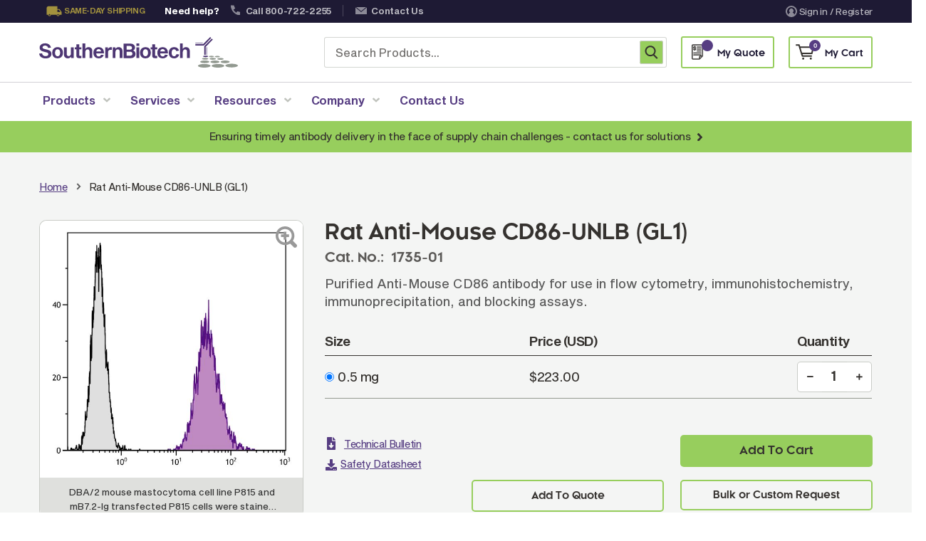

--- FILE ---
content_type: text/html; charset=UTF-8
request_url: https://www.southernbiotech.com/rat-anti-mouse-cd86-unlb-gl1-1735-01
body_size: 42146
content:
<!doctype html>
<html lang="en">
    <head prefix="og: http://ogp.me/ns# fb: http://ogp.me/ns/fb# product: http://ogp.me/ns/product#">
                <meta charset="utf-8"/>
<meta name="title" content="Unlabeled Anti-Mouse CD86, GL1 | SouthernBiotech"/>
<meta name="robots" content="INDEX,FOLLOW"/>
<meta name="viewport" content="width=device-width, minimum-scale=1.0, maximum-scale=1.0, user-scalable=no"/>
<meta name="format-detection" content="telephone=no"/>
<meta http-equiv="X-UA-Compatible" content="IE=edge"/>
<title>Unlabeled Anti-Mouse CD86, GL1 | SouthernBiotech</title>
<link  rel="stylesheet" type="text/css"  media="all" href="https://www.southernbiotech.com/static/version1763365824/_cache/merged/d04d7c4955dafce8399239c2ad266459.min.css" />
<link  rel="stylesheet" type="text/css"  media="screen and (min-width: 768px)" href="https://www.southernbiotech.com/static/version1763365824/frontend/Sm/destino/en_US/css/styles-l.min.css" />
<link  rel="stylesheet" type="text/css"  media="print" href="https://www.southernbiotech.com/static/version1763365824/frontend/Sm/destino/en_US/css/print.min.css" />
<link  rel="stylesheet" type="text/css"  media="all" href="https://www.southernbiotech.com/static/version1763365824/frontend/Sm/destino/en_US/Sm_Megamenu2/css/megamenu2.min.css" />















<link  rel="canonical" href="https://www.southernbiotech.com/rat-anti-mouse-cd86-unlb-gl1-1735-01" />
<link  rel="icon" type="image/x-icon" href="https://www.southernbiotech.com/media/favicon/default/-g-favicon.png" />
<link  rel="shortcut icon" type="image/x-icon" href="https://www.southernbiotech.com/media/favicon/default/-g-favicon.png" />
<style type="text/css">
	body{font-size: 16px;}
	.ubermenu-nav .ubermenu-item a span{font-size: 16px;}
	body.home div[aria-atomic="true"]{margin-top: 0px !important;}
	#wpadminbar{display: none !important;}
	html.chrome, html.safari, html[lang="en"]{margin-top: 0px !important}
    .checkout-index-index .ubermenu-nav .ubermenu-item a span {font-size: 16px !important;}
    .checkout-index-index .header-middle{margin: 0 auto; max-width: 1170px;}
.customer-account-create .fieldset.additional_info{width: 100%;}
.related-formation .btn-group a.button-related-forms {margin-right: 15px !important;white-space: nowrap;}
</style>

<meta name="p:domain_verify" content="yWzhCNk9m0a9DvwRvSe3gfhAKHNupdvi"/>
<!-- Start of HubSpot Embed Code -->

<!-- End of HubSpot Embed Code -->            <script exclude-this-tag="text/x-magento-template">
        window.getWpCookie = function(name) {
            match = document.cookie.match(new RegExp(name + '=([^;]+)'));
            if (match) return decodeURIComponent(match[1].replace(/\+/g, ' ')) ;
        };

        window.dataLayer = window.dataLayer || [];
                var dlObjects = [{"event":"productDetailView","ecommerce":{"detail":{"products":[{"name":"Rat Anti-Mouse CD86-UNLB (GL1)","id":"1735-01","price":"223.00","category":"Products | SouthernBiotech"}]},"currencyCode":"USD"}}];
        for (var i in dlObjects) {
            window.dataLayer.push({ecommerce: null});
            window.dataLayer.push(dlObjects[i]);
        }
                var wpCookies = ['wp_customerId','wp_customerGroup'];
        wpCookies.map(function(cookieName) {
            var cookieValue = window.getWpCookie(cookieName);
            if (cookieValue) {
                var dlObject = {};
                dlObject[cookieName.replace('wp_', '')] = cookieValue;
                window.dataLayer.push(dlObject);
            }
        });
    </script>

    <!-- Google Tag Manager -->
<script exclude-this-tag="text/x-magento-template">(function(w,d,s,l,i){w[l]=w[l]||[];w[l].push({'gtm.start':
new Date().getTime(),event:'gtm.js'});var f=d.getElementsByTagName(s)[0],
j=d.createElement(s),dl=l!='dataLayer'?'&l='+l:'';j.async=true;j.src=
'https://www.googletagmanager.com/gtm.js?id='+i+dl;f.parentNode.insertBefore(j,f);
})(window,document,'script','dataLayer','GTM-KTWTCJR');</script>
<!-- End Google Tag Manager -->    


<link rel="stylesheet" type="text/css" media="all" href="https://www.southernbiotech.com/media/sm/configed_css/settings_default.css"/>


<style>
/*CSS for the Spotlight Page Starts*/
/* Distributor Button */
.distributor-div {
   display: flex;
   flex-direction: column;
}
.distributor-info-section{
 margin-bottom: 15px;
}
.distributor-spotlight-section {
   margin-top: auto;
}
.distributor-spotlight-section {
    margin: auto 0 25 0;
    text-align: center;
    clear: both;
}
.spotlight-button-container {
    display: inline-block;
}
.distributor-spotlight-btn {
    display: inline-flex;
    align-items: center;
    gap: 8px;
    background: #563d82;
    color: white;
    padding: 15px 30px;
    border-radius: 8px;
    text-decoration: none;
    font-weight: 600;
    font-size: 16px;
    box-shadow: 0 4px 15px rgba(102, 126, 234, 0.4);
    transition: all 0.3s ease;
    border: none;
    cursor: pointer;
}
.distributor-spotlight-btn:visited {
    color: #ffffff;
}
.distributor-spotlight-btn:hover {
    transform: translateY(-2px);
    box-shadow: 0 6px 20px rgba(102, 126, 234, 0.6);
    text-decoration: none;
    color: white;
}

.distributor-spotlight-btn:active {
    transform: translateY(0);
}
  @media (max-width: 768px) {
    .distributor-spotlight-btn {
        padding: 12px 24px;
        font-size: 14px;
    }
}
/* Distributor Button */
.spotlight-intro .intro-para p:last-child {
    margin-bottom: 0;
}
.spotlight-products .uabb-table{
    border: solid 1px rgba(196, 196, 196, 0.7);
}
.spotlight-products .uabb-table .uabb-table-header tr:nth-child(odd) {
    background-color: rgba(148, 154, 144, 0.2);
}
.spotlight-products .uabb-table .uabb-table-features tr:nth-child(even) {
    background-color: rgba(148, 154, 144, 0.2);
}
.spotlight-products .uabb-table .uabb-table-header .head-inner-text{
    font-weight: 700;
    margin: 0;
}
.spotlight-products .heading-visit-web{
    margin-top: 30px;
}
.spotlight-products .heading-visit-web a,
body .spotlight-products .uabb-table .tbody-row a{
    text-decoration: underline;
}
.spotlight-products .heading-visit-web .fl-heading-text:hover,
.spotlight-products .uabb-table .tbody-row a:hover{
    color:#7a5dac !important;
}
/*CSS for the Spotlight Page Ends*/








@media screen and (min-width: 768px){
    .copyright-txt {
        margin-top: 1px;
    }
    .footer_bottom_menu {
        padding-top: 1px;
    }
   .footer_bottom_img a.psl-image:after {
   		top: -36px !important;
   	}

}


.slick-lightbox .slick-lightbox-slick-item .slick-lightbox-slick-img {
   height: max-content !important;

}




</style>



<meta property="og:type" content="product" />
<meta property="og:title"
      content="Rat&#x20;Anti-Mouse&#x20;CD86-UNLB&#x20;&#x28;GL1&#x29;" />
<meta property="og:image"
      content="https://www.southernbiotech.com/media/catalog/product/cache/ed536b8272fff0aa629c85e2c0c11cdf/a/d/ad53f9432b901639d46873c39f06d2fc9bb455ee2e6a431887932925aac33b44.jpeg" />
<meta property="og:description"
      content="Purified&#x20;Anti-Mouse&#x20;CD86&#x20;antibody&#x20;for&#x20;use&#x20;in&#x20;flow&#x20;cytometry,&#x20;immunohistochemistry,&#x20;immunoprecipitation,&#x20;and&#x20;blocking&#x20;assays." />
<meta property="og:url" content="https://www.southernbiotech.com/rat-anti-mouse-cd86-unlb-gl1-1735-01" />
    <meta property="product:price:amount" content="223"/>
    <meta property="product:price:currency"
      content="USD"/>


    <link rel='stylesheet' id='wp-block-library-css' href='https://www.southernbiotech.com/wp/wp-includes/css/dist/block-library/style.min.css?ver=a06b3af98203ddc303997e0e0caaff83' type='text/css' media='all' />
<link rel='stylesheet' id='stickThisCss-css' href='https://www.southernbiotech.com/wp/wp-content/plugins/sticky-menu-or-anything-on-scroll/includes/../assets/css/stickThis.css?ver=5.36' type='text/css' media='all' />
<link rel='stylesheet' id='supreme-css' href='https://www.southernbiotech.com/wp/wp-content/plugins/supreme/public/css/supreme-public.css?ver=1.0.025' type='text/css' media='all' />
<link rel='stylesheet' id='ubermenu-css' href='https://www.southernbiotech.com/wp/wp-content/plugins/ubermenu/pro/assets/css/ubermenu.min.css?ver=3.7.3' type='text/css' media='all' />
<link rel='stylesheet' id='ubermenu-font-awesome-all-css' href='https://www.southernbiotech.com/wp/wp-content/plugins/ubermenu/assets/fontawesome/css/all.min.css?ver=879b08c871dbfa7771fcd2ccf13a5efc' type='text/css' media='all' />
</head>
    <body data-container="body"
          data-mage-init='{"loaderAjax": {}, "loader": { "icon": "https://www.southernbiotech.com/static/version1763365824/frontend/Sm/destino/en_US/images/loader-2.gif"}}'
        class="wp-theme-fishpig fl-builder-2-9-4 fl-themer-1-5-2 fl-no-js pg-product-simple header-1-style home-1-style footer-2-style wide-layout simple-hover-effect  catalog-product-view product-rat-anti-mouse-cd86-unlb-gl1-1735-01 page-layout-1column" id="html-body">
        <!-- Google Tag Manager (noscript) -->
<noscript><iframe src="https://www.googletagmanager.com/ns.html?id=GTM-KTWTCJR"
height="0" width="0" style="display:none;visibility:hidden"></iframe></noscript>
<!-- End Google Tag Manager (noscript) -->


<div class="cookie-status-message" id="cookie-status">
    The store will not work correctly when cookies are disabled.</div>




    <noscript>
        <div class="message global noscript">
            <div class="content">
                <p>
                    <strong>JavaScript seems to be disabled in your browser.</strong>
                    <span>
                        For the best experience on our site, be sure to turn on Javascript in your browser.                    </span>
                </p>
            </div>
        </div>
    </noscript>


<div class="page-wrapper"><header class="page-header">
            <div class="header-1" id="southern-header">
            <div class="header-top">
                <div class="panel-wrapper">
                    <div class="panel-header">
                        <div class="container">
                            <div class="row">
                                <div class="col-lg-8 col-md-8 setting-container">
                                    <div class="header-top-left">
                                                                                                                        <style>#html-body [data-pb-style=R6KR1T4],#html-body [data-pb-style=WYX4MLT]{justify-content:flex-start;display:flex;flex-direction:column;background-position:left top;background-size:cover;background-repeat:no-repeat;background-attachment:scroll}</style><div data-content-type="row" data-appearance="contained" data-element="main"><div data-enable-parallax="0" data-parallax-speed="0.5" data-background-images="{}" data-background-type="image" data-video-loop="true" data-video-play-only-visible="true" data-video-lazy-load="true" data-video-fallback-src="" data-element="inner" data-pb-style="R6KR1T4"><div data-content-type="text" data-appearance="default" data-element="main"><ul class="topbar_info">
    <li class="same_day">Same-day shipping</li>
    <li class="need_help">Need help?</li>
    <li class="phone_no"><a href="tel:+1800-722-2255">Call 800-722-2255</a></li>
    <li class="contact_us"><a href="/contact-us/">Contact Us</a></li>
</ul></div></div></div><div data-content-type="row" data-appearance="contained" data-element="main"><div data-enable-parallax="0" data-parallax-speed="0.5" data-background-images="{}" data-background-type="image" data-video-loop="true" data-video-play-only-visible="true" data-video-lazy-load="true" data-video-fallback-src="" data-element="inner" data-pb-style="WYX4MLT"></div></div>                                    </div>
                                </div>

                                <div class="col-lg-4 col-md-4 customer-container">
                                    <div class="header-top-right">
                                        <ul class="header links">
<li class="link authorization-link" data-label="or">
    <!-- <svg
        title="Sign In / Register"
        class="user_icon button__icon"
    >
        <use xlink:href="https://www.southernbiotech.com/static/version1763365824/frontend/Sm/destino/en_US/images/user-icon.svg"></use>
    </svg> -->
    
    <a href="https://www.southernbiotech.com/customer/account/login/referer/aHR0cHM6Ly93d3cuc291dGhlcm5iaW90ZWNoLmNvbS9yYXQtYW50aS1tb3VzZS1jZDg2LXVubGItZ2wxLTE3MzUtMDE~/"        >
        <img class="user_img def" src="https://www.southernbiotech.com/static/version1763365824/frontend/Sm/destino/en_US/images/user-icon.svg">
        <img class="user_img hov" src="https://www.southernbiotech.com/static/version1763365824/frontend/Sm/destino/en_US/images/user-icon-hov.svg">
        Sign in / Register    </a>
</li>
</ul>                                    </div>
                                </div>
                            </div>
                            <a class="action skip contentarea"
   href="#contentarea">
    <span>
        Skip to Content    </span>
</a>
                        </div>
                    </div>
                </div>
            </div>

            <div class="header-middle">
                <div class="header-content">
                    <div class="container">
                        <div class="row">
                            <div class="col-md-4 col-sm-6 logo-container">
                                	<div class="container">
    <a class="logo" href="https://www.southernbiotech.com/" title="">
        <img class="desktop_logo" src="https://www.southernbiotech.com/static/version1763365824/frontend/Sm/destino/en_US/images/southern-logo.svg"
            alt=""
			width="170"			        />   
        <img class="mobile_logo" src="https://www.southernbiotech.com/static/version1763365824/frontend/Sm/destino/en_US/images/logo-mobile.svg" alt="" />
		    </a>
</div>
                            </div>
                            <div class="col-md-8 col-sm-6 right-container">
                                <div class="search-header-container">
                                    <div class="search-wrapper">    
    <div id="algoliaAutocomplete" class="block block-search algolia-search-block algolia-search-input"></div>
</div>                                     <div id="customSearchBox" class="custom-search-box">
                                        <form action="https://www.southernbiotech.com/catalogsearch/result/" method="get" role="search">
                                            <input type="search" 
                                                name="q" 
                                                class="aa-Input" 
                                                placeholder="Search Products..." 
                                                maxlength="256" 
                                                value=""
                                                autocomplete="off" />
                                            <button class="custom-search-btn" type="submit" title="Search">
                                                <span class="sr-only">Search</span>
                                            </button>
                                        </form>
                                    </div>
                                </div>

                                <!-- <div class="phone-header-container">
                                                                    </div> -->
                                <div class="cart-header-container quote-container">
                                    <div data-block="quotecart" class="amquote-cart-wrapper minicart-wrapper">
    <a class="amquote-showcart action" href="https://www.southernbiotech.com/request_quote/cart/"
       data-bind="scope: 'quotecart_content'" title="My Quote">
        <span class="text">My Quote</span>
        <span class="counter qty empty"
              data-bind="css: { empty: !!getCartParam('summary_count') == false }, blockLoader: isLoading">
            <span class="counter-number"><!-- ko text: getCartParam('summary_count') --><!-- /ko --></span>
            <span class="counter-label">
            <!-- ko if: getCartParam('summary_count') -->
                <!-- ko text: getCartParam('summary_count') --><!-- /ko -->
                <!-- ko i18n: 'items' --><!-- /ko -->
                <!-- /ko -->
            </span>
        </span>
    </a>
    <div class="block block-quotecart block-minicart"
         data-role="dropdownDialog"
         data-mage-init='{"dropdownDialog":{
                "appendTo":"[data-block=quotecart]",
                "triggerTarget":".amquote-showcart",
                "timeout": "2000",
                "closeOnMouseLeave": false,
                "closeOnEscape": true,
                "triggerClass":"-active",
                "parentClass":"-active",
                "buttons":[]}}'>
        <div id="quotecart-content-wrapper" data-bind="scope: 'quotecart_content'">
            <!-- ko template: getTemplate() --><!-- /ko -->
        </div>
            </div>

    

    
</div>
                                </div>
                                <div class="cart-header-container">
                                    
<div data-block="minicart" class="minicart-wrapper">
    <a class="action showcart" href="https://www.southernbiotech.com/checkout/cart/"
       data-bind="scope: 'minicart_content'">
        <span class="text">My Cart</span>

        <!-- ko if: getCartParam('summary_count') -->
        <!-- ko foreach: getRegion('subtotalContainer') -->
        <!-- ko template: getTemplate() --><!-- /ko -->
        <!-- /ko -->
        <!-- /ko -->

        <!-- ko ifnot: getCartParam('summary_count') -->
        <div class="subtotal">
            <div class="amount price-container">
                        <span class="price-wrapper">
                            <span class="price">$0.00</span>
                        </span>
            </div>
        </div>
        <!-- /ko -->

        <span class="counter qty empty"
              data-bind="css: { empty: !!getCartParam('summary_count') == false }, blockLoader: isLoading">
             <!-- ko if: getCartParam('summary_count') -->
            <span class="counter-number"><!-- ko text: getCartParam('summary_count') --><!-- /ko --></span>
            <!-- /ko -->

            <!-- ko ifnot: getCartParam('summary_count') -->
                <span class="counter-number">0</span>
            <!-- /ko -->
             <span class="counter-label">
                <!-- ko if: getCartParam('summary_count') -->
                 <!-- ko text: getCartParam('summary_count') --><!-- /ko -->
                 <!-- ko i18n: 'items' --><!-- /ko -->
                 <!-- /ko -->

                 <!-- ko ifnot: getCartParam('summary_count') -->
                 <!-- ko i18n: '0' --><!-- /ko -->
                 <!-- ko i18n: 'item' --><!-- /ko -->
                 <!-- /ko -->
            </span>
        </span>
    </a>
            <div class="block block-minicart empty"
             data-role="dropdownDialog"
             data-mage-init='{"dropdownDialog":{
                "appendTo":"[data-block=minicart]",
                "triggerTarget":".showcart",
                "timeout": "2000",
                "closeOnMouseLeave": false,
                "closeOnEscape": true,
                "triggerClass":"active",
                "parentClass":"active",
                "buttons":[]}}'>
            <div id="minicart-content-wrapper" data-bind="scope: 'minicart_content'">
                <!-- ko template: getTemplate() --><!-- /ko -->
            </div>
                    </div>
        
    
</div>


                                </div>

                            </div>
                        </div>
                    </div>
                </div>
            </div>

            <div class="header-menu ">
                <div class="container">
                    <div class="nav-desktop-container">
                        
<!-- UberMenu [Configuration:main] [Theme Loc:] [Integration:api] -->
<button class="ubermenu-responsive-toggle ubermenu-responsive-toggle-main ubermenu-skin-none ubermenu-loc- ubermenu-responsive-toggle-content-align-left ubermenu-responsive-toggle-align-full ubermenu-responsive-toggle-icon-only " tabindex="0" data-ubermenu-target="ubermenu-main-2"><i class="fas fa-bars" ></i></button><nav id="ubermenu-main-2" class="ubermenu ubermenu-nojs ubermenu-main ubermenu-menu-2 ubermenu-responsive ubermenu-responsive-single-column ubermenu-responsive-single-column-subs ubermenu-responsive-992 ubermenu-mobile-accordion ubermenu-responsive-collapse ubermenu-horizontal ubermenu-transition-shift ubermenu-trigger-hover_intent ubermenu-skin-none  ubermenu-bar-align-full ubermenu-items-align-auto ubermenu-bound ubermenu-disable-submenu-scroll ubermenu-sub-indicators ubermenu-retractors-responsive ubermenu-submenu-indicator-closes"><ul id="ubermenu-nav-main-2" class="ubermenu-nav" data-title="Desktop &amp; Mobile Menu"><li id="menu-item-29" class="ubermenu-item ubermenu-item-type-custom ubermenu-item-object-custom ubermenu-item-has-children ubermenu-item-29 ubermenu-item-level-0 ubermenu-column ubermenu-column-auto ubermenu-has-submenu-drop ubermenu-has-submenu-mega" ><a class="ubermenu-target ubermenu-item-layout-default ubermenu-item-layout-text_only" tabindex="0"><span class="ubermenu-target-title ubermenu-target-text">Products</span><i class='ubermenu-sub-indicator fas fa-angle-down'></i></a><ul  class="ubermenu-submenu ubermenu-submenu-id-29 ubermenu-submenu-type-auto ubermenu-submenu-type-mega ubermenu-submenu-drop ubermenu-submenu-align-full_width"  ><!-- begin Tabs: [Tabs] 88 --><li id="menu-item-88" class="ubermenu-item ubermenu-tabs ubermenu-item-88 ubermenu-item-level-1 ubermenu-column ubermenu-column-full ubermenu-tab-layout-left ubermenu-tabs-show-default ubermenu-tabs-show-current"><ul  class="ubermenu-tabs-group ubermenu-column ubermenu-column-3-11 ubermenu-submenu ubermenu-submenu-id-88 ubermenu-submenu-type-auto ubermenu-submenu-type-tabs-group"  ><li id="menu-item-103" class="ubermenu-tab ubermenu-item ubermenu-item-type-post_type ubermenu-item-object-page ubermenu-item-has-children ubermenu-advanced-sub ubermenu-item-103 ubermenu-item-auto ubermenu-column ubermenu-column-full ubermenu-has-submenu-drop" data-ubermenu-trigger="mouseover" ><a class="ubermenu-target ubermenu-item-layout-default ubermenu-item-layout-text_only" href="https://www.southernbiotech.com/secondary-antibodies-reagents/"><span class="ubermenu-target-title ubermenu-target-text">Secondary Antibodies &#038; Reagents</span><i class='ubermenu-sub-indicator fas fa-angle-down'></i></a><div  class="ubermenu-tab-content-panel ubermenu-column ubermenu-column-8-11 ubermenu-submenu ubermenu-submenu-id-103 ubermenu-submenu-type-tab-content-panel"  ><ul class="ubermenu-row ubermenu-row-id-103_auto_1 ubermenu-autoclear "><li id="menu-item-107" class="ubermenu-item ubermenu-item-type-custom ubermenu-item-object-ubermenu-custom ubermenu-item-107 ubermenu-item-auto ubermenu-item-header ubermenu-item-level-4 ubermenu-column ubermenu-column-auto" ><div class="ubermenu-content-block ubermenu-custom-content ubermenu-custom-content-padded"><h3>Secondary Antibodies & Reagents</h3></div></li></ul><ul class="ubermenu-row ubermenu-row-id-104 ubermenu-autoclear "><li class="  ubermenu-item ubermenu-item-type-custom ubermenu-item-object-ubermenu-custom ubermenu-item-has-children ubermenu-item-105 ubermenu-item-level-4 ubermenu-column ubermenu-column-1-2 ubermenu-has-submenu-stack ubermenu-item-type-column ubermenu-column-id-105"><ul  class="ubermenu-submenu ubermenu-submenu-id-105 ubermenu-submenu-type-stack"  ><li id="menu-item-108" class="ubermenu-item ubermenu-item-type-custom ubermenu-item-object-custom ubermenu-item-108 ubermenu-item-auto ubermenu-item-normal ubermenu-item-level-5 ubermenu-column ubermenu-column-auto" ><a class="ubermenu-target ubermenu-item-layout-default ubermenu-item-layout-text_only" href="/products/secondary-antibodies-reagents/anti-mouse-secondary-antibodies"><span class="ubermenu-target-title ubermenu-target-text">Anti-Mouse Secondary Antibodies</span></a></li><li id="menu-item-188" class="ubermenu-item ubermenu-item-type-custom ubermenu-item-object-custom ubermenu-item-188 ubermenu-item-auto ubermenu-item-normal ubermenu-item-level-5 ubermenu-column ubermenu-column-auto" ><a class="ubermenu-target ubermenu-item-layout-default ubermenu-item-layout-text_only" href="/products/secondary-antibodies-reagents/anti-human-secondary-antibodies"><span class="ubermenu-target-title ubermenu-target-text">Anti-Human Secondary Antibodies</span></a></li><li id="menu-item-190" class="ubermenu-item ubermenu-item-type-custom ubermenu-item-object-custom ubermenu-item-190 ubermenu-item-auto ubermenu-item-normal ubermenu-item-level-5 ubermenu-column ubermenu-column-auto" ><a class="ubermenu-target ubermenu-item-layout-default ubermenu-item-layout-text_only" href="/products/secondary-antibodies-reagents/anti-rabbit-secondary-antibodies"><span class="ubermenu-target-title ubermenu-target-text">Anti-Rabbit Secondary Antibodies</span></a></li><li id="menu-item-191" class="ubermenu-item ubermenu-item-type-custom ubermenu-item-object-custom ubermenu-item-191 ubermenu-item-auto ubermenu-item-normal ubermenu-item-level-5 ubermenu-column ubermenu-column-auto" ><a class="ubermenu-target ubermenu-item-layout-default ubermenu-item-layout-text_only" href="/products/secondary-antibodies-reagents/anti-goat-secondary-antibodies"><span class="ubermenu-target-title ubermenu-target-text">Anti-Goat Secondary Antibodies</span></a></li><li id="menu-item-192" class="ubermenu-item ubermenu-item-type-custom ubermenu-item-object-custom ubermenu-item-192 ubermenu-item-auto ubermenu-item-normal ubermenu-item-level-5 ubermenu-column ubermenu-column-auto" ><a class="ubermenu-target ubermenu-item-layout-default ubermenu-item-layout-text_only" href="/products/secondary-antibodies-reagents/anti-rat-secondary-antibodies"><span class="ubermenu-target-title ubermenu-target-text">Anti-Rat Secondary Antibodies</span></a></li><li id="menu-item-193" class="ubermenu-item ubermenu-item-type-custom ubermenu-item-object-custom ubermenu-item-193 ubermenu-item-auto ubermenu-item-normal ubermenu-item-level-5 ubermenu-column ubermenu-column-auto" ><a class="ubermenu-target ubermenu-item-layout-default ubermenu-item-layout-text_only" href="/products/secondary-antibodies-reagents/anti-hamster-secondary-antibodies"><span class="ubermenu-target-title ubermenu-target-text">Anti-Hamster Secondary Antibodies</span></a></li></ul></li><li class="  ubermenu-item ubermenu-item-type-custom ubermenu-item-object-ubermenu-custom ubermenu-item-has-children ubermenu-item-106 ubermenu-item-level-4 ubermenu-column ubermenu-column-1-2 ubermenu-has-submenu-stack ubermenu-item-type-column ubermenu-column-id-106"><ul  class="ubermenu-submenu ubermenu-submenu-id-106 ubermenu-submenu-type-stack"  ><li id="menu-item-109" class="ubermenu-item ubermenu-item-type-custom ubermenu-item-object-custom ubermenu-item-109 ubermenu-item-auto ubermenu-item-normal ubermenu-item-level-5 ubermenu-column ubermenu-column-auto" ><a class="ubermenu-target ubermenu-item-layout-default ubermenu-item-layout-text_only" href="/products/secondary-antibodies-reagents/anti-chicken-secondary-antibodies"><span class="ubermenu-target-title ubermenu-target-text">Anti-Chicken Secondary Antibodies</span></a></li><li id="menu-item-189" class="ubermenu-item ubermenu-item-type-custom ubermenu-item-object-custom ubermenu-item-189 ubermenu-item-auto ubermenu-item-normal ubermenu-item-level-5 ubermenu-column ubermenu-column-auto" ><a class="ubermenu-target ubermenu-item-layout-default ubermenu-item-layout-text_only" href="/products/secondary-antibodies-reagents/anti-ilama-antibodies"><span class="ubermenu-target-title ubermenu-target-text">Anti-Llama Antibodies</span></a></li><li id="menu-item-194" class="ubermenu-item ubermenu-item-type-custom ubermenu-item-object-custom ubermenu-item-194 ubermenu-item-auto ubermenu-item-normal ubermenu-item-level-5 ubermenu-column ubermenu-column-auto" ><a class="ubermenu-target ubermenu-item-layout-default ubermenu-item-layout-text_only" href="/products/secondary-antibodies-reagents/fragmented-antibodies"><span class="ubermenu-target-title ubermenu-target-text">Fragmented Antibodies</span></a></li><li id="menu-item-195" class="ubermenu-item ubermenu-item-type-custom ubermenu-item-object-custom ubermenu-item-195 ubermenu-item-auto ubermenu-item-normal ubermenu-item-level-5 ubermenu-column ubermenu-column-auto" ><a class="ubermenu-target ubermenu-item-layout-default ubermenu-item-layout-text_only" href="/products/secondary-antibodies-reagents/non-human-primate-antibodies"><span class="ubermenu-target-title ubermenu-target-text">Non-Human Primate Antibodies</span></a></li><li id="menu-item-196" class="ubermenu-item ubermenu-item-type-custom ubermenu-item-object-custom ubermenu-item-196 ubermenu-item-auto ubermenu-item-normal ubermenu-item-level-5 ubermenu-column ubermenu-column-auto" ><a class="ubermenu-target ubermenu-item-layout-default ubermenu-item-layout-text_only" href="/products/secondary-antibodies-reagents/streptavidin-neutralite-avidin"><span class="ubermenu-target-title ubermenu-target-text">Streptavidin &#038; Neutralite Avidin</span></a></li><li id="menu-item-6314" class="ubermenu-item ubermenu-item-type-custom ubermenu-item-object-custom ubermenu-item-6314 ubermenu-item-auto ubermenu-item-normal ubermenu-item-level-5 ubermenu-column ubermenu-column-auto" ><a class="ubermenu-target ubermenu-item-layout-default ubermenu-item-layout-text_only" href="/recombinant-antibodies/"><span class="ubermenu-target-title ubermenu-target-text">Recombinant Antibodies</span></a></li></ul></li></ul></div></li><li id="menu-item-102" class="ubermenu-tab ubermenu-item ubermenu-item-type-post_type ubermenu-item-object-page ubermenu-item-has-children ubermenu-advanced-sub ubermenu-item-102 ubermenu-item-auto ubermenu-column ubermenu-column-full ubermenu-has-submenu-drop" data-ubermenu-trigger="mouseover" ><a class="ubermenu-target ubermenu-item-layout-default ubermenu-item-layout-text_only" href="https://www.southernbiotech.com/primary-antibodies/"><span class="ubermenu-target-title ubermenu-target-text">Primary Antibodies</span><i class='ubermenu-sub-indicator fas fa-angle-down'></i></a><div  class="ubermenu-tab-content-panel ubermenu-column ubermenu-column-8-11 ubermenu-submenu ubermenu-submenu-id-102 ubermenu-submenu-type-tab-content-panel"  ><ul class="ubermenu-row ubermenu-row-id-102_auto_1 ubermenu-autoclear "><li id="menu-item-200" class="ubermenu-item ubermenu-item-type-custom ubermenu-item-object-ubermenu-custom ubermenu-item-200 ubermenu-item-auto ubermenu-item-header ubermenu-item-level-4 ubermenu-column ubermenu-column-auto" ><div class="ubermenu-content-block ubermenu-custom-content ubermenu-custom-content-padded"><h3>Primary Antibodies</h3></div></li></ul><ul class="ubermenu-row ubermenu-row-id-201 ubermenu-autoclear "><li class="  ubermenu-item ubermenu-item-type-custom ubermenu-item-object-ubermenu-custom ubermenu-item-has-children ubermenu-item-202 ubermenu-item-level-4 ubermenu-column ubermenu-column-1-2 ubermenu-has-submenu-stack ubermenu-item-type-column ubermenu-column-id-202"><ul  class="ubermenu-submenu ubermenu-submenu-id-202 ubermenu-submenu-type-stack"  ><li id="menu-item-204" class="ubermenu-item ubermenu-item-type-custom ubermenu-item-object-ubermenu-custom ubermenu-item-204 ubermenu-item-auto ubermenu-item-normal ubermenu-item-level-5 ubermenu-column ubermenu-column-auto" ><div class="ubermenu-content-block ubermenu-custom-content ubermenu-custom-content-padded"><h6 class="subtitle">By Product Type</h6></div></li><li id="menu-item-207" class="ubermenu-item ubermenu-item-type-custom ubermenu-item-object-custom ubermenu-item-207 ubermenu-item-auto ubermenu-item-normal ubermenu-item-level-5 ubermenu-column ubermenu-column-auto" ><a class="ubermenu-target ubermenu-item-layout-default ubermenu-item-layout-text_only" href="/products/primary-antibodies/monoclonal-antibodies"><span class="ubermenu-target-title ubermenu-target-text">Monoclonal Antibodies</span></a></li><li id="menu-item-208" class="ubermenu-item ubermenu-item-type-custom ubermenu-item-object-custom ubermenu-item-208 ubermenu-item-auto ubermenu-item-normal ubermenu-item-level-5 ubermenu-column ubermenu-column-auto" ><a class="ubermenu-target ubermenu-item-layout-default ubermenu-item-layout-text_only" href="/products/primary-antibodies/conjugated-antibodies"><span class="ubermenu-target-title ubermenu-target-text">Conjugated Antibodies</span></a></li><li id="menu-item-209" class="ubermenu-item ubermenu-item-type-custom ubermenu-item-object-custom ubermenu-item-209 ubermenu-item-auto ubermenu-item-normal ubermenu-item-level-5 ubermenu-column ubermenu-column-auto" ><a class="ubermenu-target ubermenu-item-layout-default ubermenu-item-layout-text_only" href="/products/primary-antibodies/veterinary-antibodies"><span class="ubermenu-target-title ubermenu-target-text">Veterinary Antibodies</span></a></li><li id="menu-item-210" class="ubermenu-item ubermenu-item-type-custom ubermenu-item-object-custom ubermenu-item-210 ubermenu-item-auto ubermenu-item-normal ubermenu-item-level-5 ubermenu-column ubermenu-column-auto" ><a class="ubermenu-target ubermenu-item-layout-default ubermenu-item-layout-text_only" href="/products/primary-antibodies/epitope-tag-antibodies"><span class="ubermenu-target-title ubermenu-target-text">Epitope Tag Antibodies</span></a></li></ul></li><li class="  ubermenu-item ubermenu-item-type-custom ubermenu-item-object-ubermenu-custom ubermenu-item-has-children ubermenu-item-203 ubermenu-item-level-4 ubermenu-column ubermenu-column-1-2 ubermenu-has-submenu-stack ubermenu-item-type-column ubermenu-column-id-203"><ul  class="ubermenu-submenu ubermenu-submenu-id-203 ubermenu-submenu-type-stack"  ><li id="menu-item-205" class="ubermenu-item ubermenu-item-type-custom ubermenu-item-object-ubermenu-custom ubermenu-item-205 ubermenu-item-auto ubermenu-item-normal ubermenu-item-level-5 ubermenu-column ubermenu-column-auto" ><div class="ubermenu-content-block ubermenu-custom-content ubermenu-custom-content-padded"><h6 class="subtitle">By Research Area</h6></div></li><li id="menu-item-212" class="ubermenu-item ubermenu-item-type-custom ubermenu-item-object-custom ubermenu-item-212 ubermenu-item-auto ubermenu-item-normal ubermenu-item-level-5 ubermenu-column ubermenu-column-auto" ><a class="ubermenu-target ubermenu-item-layout-default ubermenu-item-layout-text_only" href="/products/primary-antibodies/immunology-antibodies"><span class="ubermenu-target-title ubermenu-target-text">Immunology Antibodies</span></a></li><li id="menu-item-213" class="ubermenu-item ubermenu-item-type-custom ubermenu-item-object-custom ubermenu-item-213 ubermenu-item-auto ubermenu-item-normal ubermenu-item-level-5 ubermenu-column ubermenu-column-auto" ><a class="ubermenu-target ubermenu-item-layout-default ubermenu-item-layout-text_only" href="/products/primary-antibodies/cytoskeletal-and-ecm-antibodies"><span class="ubermenu-target-title ubermenu-target-text">Cytoskeletal and ECM Antibodies</span></a></li><li id="menu-item-214" class="ubermenu-item ubermenu-item-type-custom ubermenu-item-object-custom ubermenu-item-214 ubermenu-item-auto ubermenu-item-normal ubermenu-item-level-5 ubermenu-column ubermenu-column-auto" ><a class="ubermenu-target ubermenu-item-layout-default ubermenu-item-layout-text_only" href="/products/primary-antibodies/apoptosis-antibodies"><span class="ubermenu-target-title ubermenu-target-text">Apoptosis Antibodies</span></a></li><li id="menu-item-215" class="ubermenu-item ubermenu-item-type-custom ubermenu-item-object-custom ubermenu-item-215 ubermenu-item-auto ubermenu-item-normal ubermenu-item-level-5 ubermenu-column ubermenu-column-auto" ><a class="ubermenu-target ubermenu-item-layout-default ubermenu-item-layout-text_only" href="/products/primary-antibodies/signal-transduction-antibodies"><span class="ubermenu-target-title ubermenu-target-text">Signal Transduction Antibodies</span></a></li></ul></li></ul></div></li><li id="menu-item-6304" class="ubermenu-tab ubermenu-item ubermenu-item-type-custom ubermenu-item-object-custom ubermenu-item-has-children ubermenu-advanced-sub ubermenu-item-6304 ubermenu-item-auto ubermenu-column ubermenu-column-full ubermenu-has-submenu-drop" data-ubermenu-trigger="mouseover" ><a class="ubermenu-target ubermenu-item-layout-default ubermenu-item-layout-text_only" href="/recombinant-antibodies/"><span class="ubermenu-target-title ubermenu-target-text">Recombinant Antibodies</span><i class='ubermenu-sub-indicator fas fa-angle-down'></i></a><div  class="ubermenu-tab-content-panel ubermenu-column ubermenu-column-8-11 ubermenu-submenu ubermenu-submenu-id-6304 ubermenu-submenu-type-tab-content-panel"  ><ul class="ubermenu-row ubermenu-row-id-6304_auto_1 ubermenu-autoclear "><li id="menu-item-6305" class="recombinant-antibodies-menu ubermenu-item ubermenu-item-type-custom ubermenu-item-object-ubermenu-custom ubermenu-item-6305 ubermenu-item-auto ubermenu-item-header ubermenu-item-level-4 ubermenu-column ubermenu-column-auto" ><div class="ubermenu-content-block ubermenu-custom-content ubermenu-custom-content-padded"><h3>Recombinant Antibodies</h3></div></li></ul><ul class="ubermenu-row ubermenu-row-id-6306 ubermenu-autoclear "><li class="  ubermenu-item ubermenu-item-type-custom ubermenu-item-object-ubermenu-custom ubermenu-item-has-children ubermenu-item-6307 ubermenu-item-level-4 ubermenu-column ubermenu-column-auto ubermenu-has-submenu-stack ubermenu-item-type-column ubermenu-column-id-6307"><ul  class="ubermenu-submenu ubermenu-submenu-id-6307 ubermenu-submenu-type-stack"  ><li id="menu-item-6308" class="ubermenu-item ubermenu-item-type-custom ubermenu-item-object-custom ubermenu-item-6308 ubermenu-item-auto ubermenu-item-normal ubermenu-item-level-5 ubermenu-column ubermenu-column-auto" ><a class="ubermenu-target ubermenu-item-layout-default ubermenu-item-layout-text_only" href="/products/recombinant-antibodies/anti-human-recombinant-secondary-antibodies"><span class="ubermenu-target-title ubermenu-target-text">Anti-Human Recombinant Antibodies</span></a></li><li id="menu-item-6309" class="ubermenu-item ubermenu-item-type-custom ubermenu-item-object-custom ubermenu-item-6309 ubermenu-item-auto ubermenu-item-normal ubermenu-item-level-5 ubermenu-column ubermenu-column-auto" ><a class="ubermenu-target ubermenu-item-layout-default ubermenu-item-layout-text_only" href="/products/recombinant-antibodies/anti-rabbit-recombinant-secondary-antibodies"><span class="ubermenu-target-title ubermenu-target-text">Anti-Rabbit Recombinant Antibodies</span></a></li></ul></li></ul></div></li><li id="menu-item-101" class="ubermenu-tab ubermenu-item ubermenu-item-type-post_type ubermenu-item-object-page ubermenu-item-has-children ubermenu-advanced-sub ubermenu-item-101 ubermenu-item-auto ubermenu-column ubermenu-column-full ubermenu-has-submenu-drop" data-ubermenu-trigger="mouseover" ><a class="ubermenu-target ubermenu-item-layout-default ubermenu-item-layout-text_only" href="https://www.southernbiotech.com/isotype-controls/"><span class="ubermenu-target-title ubermenu-target-text">Isotype Controls</span><i class='ubermenu-sub-indicator fas fa-angle-down'></i></a><div  class="ubermenu-tab-content-panel ubermenu-column ubermenu-column-8-11 ubermenu-submenu ubermenu-submenu-id-101 ubermenu-submenu-type-tab-content-panel"  ><ul class="ubermenu-row ubermenu-row-id-101_auto_1 ubermenu-autoclear "><li id="menu-item-228" class="ubermenu-item ubermenu-item-type-custom ubermenu-item-object-ubermenu-custom ubermenu-item-228 ubermenu-item-auto ubermenu-item-header ubermenu-item-level-4 ubermenu-column ubermenu-column-auto" ><div class="ubermenu-content-block ubermenu-custom-content ubermenu-custom-content-padded"><h3>Isotype Controls</h3></div></li></ul><ul class="ubermenu-row ubermenu-row-id-229 ubermenu-autoclear "><li class="  ubermenu-item ubermenu-item-type-custom ubermenu-item-object-ubermenu-custom ubermenu-item-has-children ubermenu-item-230 ubermenu-item-level-4 ubermenu-column ubermenu-column-1-2 ubermenu-has-submenu-stack ubermenu-item-type-column ubermenu-column-id-230"><ul  class="ubermenu-submenu ubermenu-submenu-id-230 ubermenu-submenu-type-stack"  ><li id="menu-item-232" class="ubermenu-item ubermenu-item-type-custom ubermenu-item-object-custom ubermenu-item-232 ubermenu-item-auto ubermenu-item-normal ubermenu-item-level-5 ubermenu-column ubermenu-column-auto" ><a class="ubermenu-target ubermenu-item-layout-default ubermenu-item-layout-text_only" href="/products/isotype-controls/igg-igy"><span class="ubermenu-target-title ubermenu-target-text">IgG / IgY</span></a></li><li id="menu-item-233" class="ubermenu-item ubermenu-item-type-custom ubermenu-item-object-custom ubermenu-item-233 ubermenu-item-auto ubermenu-item-normal ubermenu-item-level-5 ubermenu-column ubermenu-column-auto" ><a class="ubermenu-target ubermenu-item-layout-default ubermenu-item-layout-text_only" href="/products/isotype-controls/igm"><span class="ubermenu-target-title ubermenu-target-text">IgM</span></a></li><li id="menu-item-234" class="ubermenu-item ubermenu-item-type-custom ubermenu-item-object-custom ubermenu-item-234 ubermenu-item-auto ubermenu-item-normal ubermenu-item-level-5 ubermenu-column ubermenu-column-auto" ><a class="ubermenu-target ubermenu-item-layout-default ubermenu-item-layout-text_only" href="/products/isotype-controls/iga"><span class="ubermenu-target-title ubermenu-target-text">IgA</span></a></li></ul></li><li class="  ubermenu-item ubermenu-item-type-custom ubermenu-item-object-ubermenu-custom ubermenu-item-231 ubermenu-item-level-4 ubermenu-column ubermenu-column-1-2 ubermenu-item-type-column ubermenu-column-id-231"></li></ul></div></li><li id="menu-item-100" class="ubermenu-tab ubermenu-item ubermenu-item-type-post_type ubermenu-item-object-page ubermenu-item-has-children ubermenu-advanced-sub ubermenu-item-100 ubermenu-item-auto ubermenu-column ubermenu-column-full ubermenu-has-submenu-drop" data-ubermenu-trigger="mouseover" ><a class="ubermenu-target ubermenu-item-layout-default ubermenu-item-layout-text_only" href="https://www.southernbiotech.com/reagents-kits/"><span class="ubermenu-target-title ubermenu-target-text">Reagents &#038; Kits</span><i class='ubermenu-sub-indicator fas fa-angle-down'></i></a><div  class="ubermenu-tab-content-panel ubermenu-column ubermenu-column-8-11 ubermenu-submenu ubermenu-submenu-id-100 ubermenu-submenu-type-tab-content-panel"  ><ul class="ubermenu-row ubermenu-row-id-100_auto_1 ubermenu-autoclear "><li id="menu-item-239" class="ubermenu-item ubermenu-item-type-custom ubermenu-item-object-ubermenu-custom ubermenu-item-239 ubermenu-item-auto ubermenu-item-header ubermenu-item-level-4 ubermenu-column ubermenu-column-auto" ><div class="ubermenu-content-block ubermenu-custom-content ubermenu-custom-content-padded"><h3>Reagents & Kits</h3></div></li></ul><ul class="ubermenu-row ubermenu-row-id-240 ubermenu-autoclear "><li class="  ubermenu-item ubermenu-item-type-custom ubermenu-item-object-ubermenu-custom ubermenu-item-has-children ubermenu-item-241 ubermenu-item-level-4 ubermenu-column ubermenu-column-1-2 ubermenu-has-submenu-stack ubermenu-item-type-column ubermenu-column-id-241"><ul  class="ubermenu-submenu ubermenu-submenu-id-241 ubermenu-submenu-type-stack"  ><li id="menu-item-243" class="ubermenu-item ubermenu-item-type-custom ubermenu-item-object-custom ubermenu-item-243 ubermenu-item-auto ubermenu-item-normal ubermenu-item-level-5 ubermenu-column ubermenu-column-auto" ><a class="ubermenu-target ubermenu-item-layout-default ubermenu-item-layout-text_only" href="/products/reagents-kits/isotyping-kits"><span class="ubermenu-target-title ubermenu-target-text">Isotyping Kits</span></a></li><li id="menu-item-244" class="ubermenu-item ubermenu-item-type-custom ubermenu-item-object-custom ubermenu-item-244 ubermenu-item-auto ubermenu-item-normal ubermenu-item-level-5 ubermenu-column ubermenu-column-auto" ><a class="ubermenu-target ubermenu-item-layout-default ubermenu-item-layout-text_only" href="/products/reagents-kits/mounting-media"><span class="ubermenu-target-title ubermenu-target-text">Mounting Media</span></a></li><li id="menu-item-246" class="ubermenu-item ubermenu-item-type-custom ubermenu-item-object-custom ubermenu-item-246 ubermenu-item-auto ubermenu-item-normal ubermenu-item-level-5 ubermenu-column ubermenu-column-auto" ><a class="ubermenu-target ubermenu-item-layout-default ubermenu-item-layout-text_only" href="/products/reagents-kits/apoptosis-kits-reagents"><span class="ubermenu-target-title ubermenu-target-text">Apoptosis Kits &#038; Reagents</span></a></li><li id="menu-item-247" class="ubermenu-item ubermenu-item-type-custom ubermenu-item-object-custom ubermenu-item-247 ubermenu-item-auto ubermenu-item-normal ubermenu-item-level-5 ubermenu-column ubermenu-column-auto" ><a class="ubermenu-target ubermenu-item-layout-default ubermenu-item-layout-text_only" href="/products/reagents-kits/mycoplasma-detection-kit"><span class="ubermenu-target-title ubermenu-target-text">Mycoplasma Detection Kit</span></a></li></ul></li><li class="  ubermenu-item ubermenu-item-type-custom ubermenu-item-object-ubermenu-custom ubermenu-item-has-children ubermenu-item-242 ubermenu-item-level-4 ubermenu-column ubermenu-column-1-2 ubermenu-has-submenu-stack ubermenu-item-type-column ubermenu-column-id-242"><ul  class="ubermenu-submenu ubermenu-submenu-id-242 ubermenu-submenu-type-stack"  ><li id="menu-item-248" class="ubermenu-item ubermenu-item-type-custom ubermenu-item-object-custom ubermenu-item-248 ubermenu-item-auto ubermenu-item-normal ubermenu-item-level-5 ubermenu-column ubermenu-column-auto" ><a class="ubermenu-target ubermenu-item-layout-default ubermenu-item-layout-text_only" href="/products/reagents-kits/flow-cytometry-reagents"><span class="ubermenu-target-title ubermenu-target-text">Flow Cytometry Reagents</span></a></li><li id="menu-item-250" class="ubermenu-item ubermenu-item-type-custom ubermenu-item-object-custom ubermenu-item-250 ubermenu-item-auto ubermenu-item-normal ubermenu-item-level-5 ubermenu-column ubermenu-column-auto" ><a class="ubermenu-target ubermenu-item-layout-default ubermenu-item-layout-text_only" href="/products/reagents-kits/gelatin-coated-slides"><span class="ubermenu-target-title ubermenu-target-text">Gelatin Coated Slides</span></a></li><li id="menu-item-251" class="ubermenu-item ubermenu-item-type-custom ubermenu-item-object-custom ubermenu-item-251 ubermenu-item-auto ubermenu-item-normal ubermenu-item-level-5 ubermenu-column ubermenu-column-auto" ><a class="ubermenu-target ubermenu-item-layout-default ubermenu-item-layout-text_only" href="/products/reagents-kits/protein-a-g"><span class="ubermenu-target-title ubermenu-target-text">Protein A &#038; G</span></a></li><li id="menu-item-252" class="ubermenu-item ubermenu-item-type-custom ubermenu-item-object-custom ubermenu-item-252 ubermenu-item-auto ubermenu-item-normal ubermenu-item-level-5 ubermenu-column ubermenu-column-auto" ><a class="ubermenu-target ubermenu-item-layout-default ubermenu-item-layout-text_only" href="/products/reagents-kits/normal-sera"><span class="ubermenu-target-title ubermenu-target-text">Normal Sera</span></a></li></ul></li></ul></div></li><li id="menu-item-99" class="ubermenu-tab ubermenu-item ubermenu-item-type-post_type ubermenu-item-object-page ubermenu-item-has-children ubermenu-item-99 ubermenu-item-auto ubermenu-column ubermenu-column-full ubermenu-has-submenu-drop" data-ubermenu-trigger="mouseover" ><a class="ubermenu-target ubermenu-item-layout-default ubermenu-item-layout-text_only" href="https://www.southernbiotech.com/ecm-proteins/"><span class="ubermenu-target-title ubermenu-target-text">ECM Proteins</span><i class='ubermenu-sub-indicator fas fa-angle-down'></i></a><ul  class="ubermenu-tab-content-panel ubermenu-column ubermenu-column-8-11 ubermenu-submenu ubermenu-submenu-id-99 ubermenu-submenu-type-tab-content-panel"  ><li id="menu-item-3559" class="ubermenu-item ubermenu-item-type-custom ubermenu-item-object-custom ubermenu-item-3559 ubermenu-item-auto ubermenu-item-header ubermenu-item-level-3 ubermenu-column ubermenu-column-auto" ></li></ul></li><li id="menu-item-7187" class="ubermenu-tab ubermenu-item ubermenu-item-type-custom ubermenu-item-object-custom ubermenu-item-has-children ubermenu-advanced-sub ubermenu-item-7187 ubermenu-item-auto ubermenu-column ubermenu-column-full ubermenu-has-submenu-drop" data-ubermenu-trigger="mouseover" ><a class="ubermenu-target ubermenu-item-layout-default ubermenu-item-layout-text_only" href="#"><span class="ubermenu-target-title ubermenu-target-text">Techniques</span><i class='ubermenu-sub-indicator fas fa-angle-down'></i></a><div  class="ubermenu-tab-content-panel ubermenu-column ubermenu-column-8-11 ubermenu-submenu ubermenu-submenu-id-7187 ubermenu-submenu-type-tab-content-panel"  ><ul class="ubermenu-row ubermenu-row-id-7187_auto_1 ubermenu-autoclear "><li id="menu-item-7188" class="recombinant-antibodies-menu ubermenu-item ubermenu-item-type-custom ubermenu-item-object-ubermenu-custom ubermenu-item-7188 ubermenu-item-auto ubermenu-item-header ubermenu-item-level-4 ubermenu-column ubermenu-column-1-2" ><div class="ubermenu-content-block ubermenu-custom-content ubermenu-custom-content-padded"><h3>Techniques</h3></div></li></ul><ul class="ubermenu-row ubermenu-row-id-7189 ubermenu-autoclear "><li class="  ubermenu-item ubermenu-item-type-custom ubermenu-item-object-ubermenu-custom ubermenu-item-has-children ubermenu-item-7190 ubermenu-item-level-4 ubermenu-column ubermenu-column-1-2 ubermenu-has-submenu-stack ubermenu-item-type-column ubermenu-column-id-7190"><ul  class="ubermenu-submenu ubermenu-submenu-id-7190 ubermenu-submenu-type-stack"  ><li id="menu-item-7191" class="ubermenu-item ubermenu-item-type-custom ubermenu-item-object-custom ubermenu-item-7191 ubermenu-item-auto ubermenu-item-normal ubermenu-item-level-5 ubermenu-column ubermenu-column-auto" ><a class="ubermenu-target ubermenu-item-layout-default ubermenu-item-layout-text_only" href="/products/techniques/flow-cytometry"><span class="ubermenu-target-title ubermenu-target-text">Flow Cytometry</span></a></li><li id="menu-item-7192" class="ubermenu-item ubermenu-item-type-custom ubermenu-item-object-custom ubermenu-item-7192 ubermenu-item-auto ubermenu-item-normal ubermenu-item-level-5 ubermenu-column ubermenu-column-auto" ><a class="ubermenu-target ubermenu-item-layout-default ubermenu-item-layout-text_only" href="/products/techniques/immunoprecipitation"><span class="ubermenu-target-title ubermenu-target-text">Immunoprecipitation</span></a></li><li id="menu-item-7193" class="ubermenu-item ubermenu-item-type-custom ubermenu-item-object-custom ubermenu-item-7193 ubermenu-item-auto ubermenu-item-normal ubermenu-item-level-5 ubermenu-column ubermenu-column-auto" ><a class="ubermenu-target ubermenu-item-layout-default ubermenu-item-layout-text_only" href="/products/techniques/immunohistochemistry"><span class="ubermenu-target-title ubermenu-target-text">Immunohistochemistry</span></a></li><li id="menu-item-7194" class="ubermenu-item ubermenu-item-type-custom ubermenu-item-object-custom ubermenu-item-7194 ubermenu-item-auto ubermenu-item-normal ubermenu-item-level-5 ubermenu-column ubermenu-column-auto" ><a class="ubermenu-target ubermenu-item-layout-default ubermenu-item-layout-text_only" href="/products/techniques/elisa"><span class="ubermenu-target-title ubermenu-target-text">ELISA</span></a></li><li id="menu-item-7476" class="ubermenu-item ubermenu-item-type-custom ubermenu-item-object-custom ubermenu-item-7476 ubermenu-item-auto ubermenu-item-normal ubermenu-item-level-5 ubermenu-column ubermenu-column-auto" ><a class="ubermenu-target ubermenu-item-layout-default ubermenu-item-layout-text_only" href="/products/techniques/western-blot"><span class="ubermenu-target-title ubermenu-target-text">Western Blot</span></a></li></ul></li><li class="  ubermenu-item ubermenu-item-type-custom ubermenu-item-object-ubermenu-custom ubermenu-item-7195 ubermenu-item-level-4 ubermenu-column ubermenu-column-1-2 ubermenu-item-type-column ubermenu-column-id-7195"></li></ul></div></li><li id="menu-item-7572" class="ubermenu-tab ubermenu-item ubermenu-item-type-custom ubermenu-item-object-custom ubermenu-item-has-children ubermenu-advanced-sub ubermenu-item-7572 ubermenu-item-auto ubermenu-column ubermenu-column-full ubermenu-has-submenu-drop" data-ubermenu-trigger="mouseover" ><a class="ubermenu-target ubermenu-item-layout-default ubermenu-item-layout-text_only" href="#"><span class="ubermenu-target-title ubermenu-target-text">Conjugates</span><i class='ubermenu-sub-indicator fas fa-angle-down'></i></a><div  class="ubermenu-tab-content-panel ubermenu-column ubermenu-column-8-11 ubermenu-submenu ubermenu-submenu-id-7572 ubermenu-submenu-type-tab-content-panel"  ><ul class="ubermenu-row ubermenu-row-id-7572_auto_1 ubermenu-autoclear "><li id="menu-item-7573" class="recombinant-antibodies-menu ubermenu-item ubermenu-item-type-custom ubermenu-item-object-ubermenu-custom ubermenu-item-7573 ubermenu-item-auto ubermenu-item-header ubermenu-item-level-4 ubermenu-column ubermenu-column-auto" ><div class="ubermenu-content-block ubermenu-custom-content ubermenu-custom-content-padded"><h3>Conjugates</h3></div></li></ul><ul class="ubermenu-row ubermenu-row-id-7574 ubermenu-autoclear "><li class="  ubermenu-item ubermenu-item-type-custom ubermenu-item-object-ubermenu-custom ubermenu-item-has-children ubermenu-item-7575 ubermenu-item-level-4 ubermenu-column ubermenu-column-auto ubermenu-has-submenu-stack ubermenu-item-type-column ubermenu-column-id-7575"><ul  class="ubermenu-submenu ubermenu-submenu-id-7575 ubermenu-submenu-type-stack"  ><li id="menu-item-7576" class="ubermenu-item ubermenu-item-type-custom ubermenu-item-object-custom ubermenu-item-7576 ubermenu-item-auto ubermenu-item-normal ubermenu-item-level-5 ubermenu-column ubermenu-column-auto" ><a class="ubermenu-target ubermenu-item-layout-default ubermenu-item-layout-text_only" href="/products/conjugations/biotin-conjugated-antibodies"><span class="ubermenu-target-title ubermenu-target-text">Biotin Conjugated Antibodies &#038; Reagents</span></a></li><li id="menu-item-7577" class="ubermenu-item ubermenu-item-type-custom ubermenu-item-object-custom ubermenu-item-7577 ubermenu-item-auto ubermenu-item-normal ubermenu-item-level-5 ubermenu-column ubermenu-column-auto" ><a class="ubermenu-target ubermenu-item-layout-default ubermenu-item-layout-text_only" href="/products/conjugations/fitc-conjugated-antibodies"><span class="ubermenu-target-title ubermenu-target-text">FITC Conjugated Antibodies &#038; Reagents</span></a></li><li id="menu-item-7578" class="ubermenu-item ubermenu-item-type-custom ubermenu-item-object-custom ubermenu-item-7578 ubermenu-item-auto ubermenu-item-normal ubermenu-item-level-5 ubermenu-column ubermenu-column-auto" ><a class="ubermenu-target ubermenu-item-layout-default ubermenu-item-layout-text_only" href="/products/conjugations/pe-conjugated-antibodies"><span class="ubermenu-target-title ubermenu-target-text">PE Conjugated Antibodies &#038; Reagents</span></a></li><li id="menu-item-7579" class="ubermenu-item ubermenu-item-type-custom ubermenu-item-object-custom ubermenu-item-7579 ubermenu-item-auto ubermenu-item-normal ubermenu-item-level-5 ubermenu-column ubermenu-column-auto" ><a class="ubermenu-target ubermenu-item-layout-default ubermenu-item-layout-text_only" href="/products/conjugations/apc-conjugated-antibodies"><span class="ubermenu-target-title ubermenu-target-text">APC Conjugated Antibodies &#038; Reagents</span></a></li><li id="menu-item-7580" class="ubermenu-item ubermenu-item-type-custom ubermenu-item-object-custom ubermenu-item-7580 ubermenu-item-auto ubermenu-item-normal ubermenu-item-level-5 ubermenu-column ubermenu-column-auto" ><a class="ubermenu-target ubermenu-item-layout-default ubermenu-item-layout-text_only" href="/products/conjugations/hrp-conjugated-antibodies"><span class="ubermenu-target-title ubermenu-target-text">HRP Conjugated Antibodies &#038; Reagents</span></a></li><li id="menu-item-7581" class="ubermenu-item ubermenu-item-type-custom ubermenu-item-object-custom ubermenu-item-7581 ubermenu-item-auto ubermenu-item-normal ubermenu-item-level-5 ubermenu-column ubermenu-column-auto" ><a class="ubermenu-target ubermenu-item-layout-default ubermenu-item-layout-text_only" href="/products/conjugations/ap-conjugated"><span class="ubermenu-target-title ubermenu-target-text">AP Conjugated Antibodies &#038; Reagents</span></a></li><li id="menu-item-7582" class="ubermenu-item ubermenu-item-type-custom ubermenu-item-object-custom ubermenu-item-7582 ubermenu-item-auto ubermenu-item-normal ubermenu-item-level-5 ubermenu-column ubermenu-column-auto" ><a class="ubermenu-target ubermenu-item-layout-default ubermenu-item-layout-text_only" href="/products/conjugations/alexa-fluor-antibodies"><span class="ubermenu-target-title ubermenu-target-text">Alexa Fluor Conjugated Antibodies</span></a></li></ul></li></ul></div></li></ul></li><!-- end Tabs: [Tabs] 88 --></ul></li><li id="menu-item-30" class="ubermenu-item ubermenu-item-type-custom ubermenu-item-object-custom ubermenu-item-has-children ubermenu-item-30 ubermenu-item-level-0 ubermenu-column ubermenu-column-auto ubermenu-has-submenu-drop ubermenu-has-submenu-flyout" ><a class="ubermenu-target ubermenu-item-layout-default ubermenu-item-layout-text_only" href="#" tabindex="0"><span class="ubermenu-target-title ubermenu-target-text">Services</span><i class='ubermenu-sub-indicator fas fa-angle-down'></i></a><ul  class="ubermenu-submenu ubermenu-submenu-id-30 ubermenu-submenu-type-flyout ubermenu-submenu-drop ubermenu-submenu-align-left_edge_item"  ><li id="menu-item-1147" class="ubermenu-item ubermenu-item-type-post_type ubermenu-item-object-page ubermenu-item-1147 ubermenu-item-auto ubermenu-item-normal ubermenu-item-level-1" ><a class="ubermenu-target ubermenu-item-layout-default ubermenu-item-layout-text_only" href="https://www.southernbiotech.com/polyclonal-antibody-production/"><span class="ubermenu-target-title ubermenu-target-text">Polyclonal Antibody Production</span></a></li><li id="menu-item-1146" class="ubermenu-item ubermenu-item-type-post_type ubermenu-item-object-page ubermenu-item-1146 ubermenu-item-auto ubermenu-item-normal ubermenu-item-level-1" ><a class="ubermenu-target ubermenu-item-layout-default ubermenu-item-layout-text_only" href="https://www.southernbiotech.com/monoclonal-antibody-production/"><span class="ubermenu-target-title ubermenu-target-text">Monoclonal Antibody Production</span></a></li><li id="menu-item-1145" class="ubermenu-item ubermenu-item-type-post_type ubermenu-item-object-page ubermenu-item-1145 ubermenu-item-auto ubermenu-item-normal ubermenu-item-level-1" ><a class="ubermenu-target ubermenu-item-layout-default ubermenu-item-layout-text_only" href="https://www.southernbiotech.com/antibody-conjugation/"><span class="ubermenu-target-title ubermenu-target-text">Antibody Conjugation</span></a></li><li id="menu-item-1144" class="ubermenu-item ubermenu-item-type-post_type ubermenu-item-object-page ubermenu-item-1144 ubermenu-item-auto ubermenu-item-normal ubermenu-item-level-1" ><a class="ubermenu-target ubermenu-item-layout-default ubermenu-item-layout-text_only" href="https://www.southernbiotech.com/antibody-fragmentation/"><span class="ubermenu-target-title ubermenu-target-text">Antibody Fragmentation</span></a></li><li id="menu-item-1142" class="ubermenu-item ubermenu-item-type-post_type ubermenu-item-object-page ubermenu-item-1142 ubermenu-item-auto ubermenu-item-normal ubermenu-item-level-1" ><a class="ubermenu-target ubermenu-item-layout-default ubermenu-item-layout-text_only" href="https://www.southernbiotech.com/antibody-purification/"><span class="ubermenu-target-title ubermenu-target-text">Antibody Purification</span></a></li><li id="menu-item-1141" class="ubermenu-item ubermenu-item-type-post_type ubermenu-item-object-page ubermenu-item-1141 ubermenu-item-auto ubermenu-item-normal ubermenu-item-level-1" ><a class="ubermenu-target ubermenu-item-layout-default ubermenu-item-layout-text_only" href="https://www.southernbiotech.com/antibody-characterization-and-testing/"><span class="ubermenu-target-title ubermenu-target-text">Antibody Characterization &#038; Testing</span></a></li><li id="menu-item-1140" class="ubermenu-item ubermenu-item-type-post_type ubermenu-item-object-page ubermenu-item-1140 ubermenu-item-auto ubermenu-item-normal ubermenu-item-level-1" ><a class="ubermenu-target ubermenu-item-layout-default ubermenu-item-layout-text_only" href="https://www.southernbiotech.com/custom-solutions/"><span class="ubermenu-target-title ubermenu-target-text">Custom Solutions</span></a></li></ul></li><li id="menu-item-31" class="ubermenu-item ubermenu-item-type-custom ubermenu-item-object-custom ubermenu-item-has-children ubermenu-item-31 ubermenu-item-level-0 ubermenu-column ubermenu-column-auto ubermenu-has-submenu-drop ubermenu-has-submenu-flyout" ><a class="ubermenu-target ubermenu-item-layout-default ubermenu-item-layout-text_only" href="#" tabindex="0"><span class="ubermenu-target-title ubermenu-target-text">Resources</span><i class='ubermenu-sub-indicator fas fa-angle-down'></i></a><ul  class="ubermenu-submenu ubermenu-submenu-id-31 ubermenu-submenu-type-flyout ubermenu-submenu-drop ubermenu-submenu-align-left_edge_item"  ><li id="menu-item-152" class="ubermenu-item ubermenu-item-type-post_type ubermenu-item-object-page ubermenu-item-152 ubermenu-item-auto ubermenu-item-normal ubermenu-item-level-1" ><a class="ubermenu-target ubermenu-item-layout-default ubermenu-item-layout-text_only" href="https://www.southernbiotech.com/certificate-of-analysis/"><span class="ubermenu-target-title ubermenu-target-text">Certificates of Analysis</span></a></li><li id="menu-item-151" class="ubermenu-item ubermenu-item-type-post_type ubermenu-item-object-page ubermenu-item-151 ubermenu-item-auto ubermenu-item-normal ubermenu-item-level-1" ><a class="ubermenu-target ubermenu-item-layout-default ubermenu-item-layout-text_only" href="https://www.southernbiotech.com/safety-data-sheets/"><span class="ubermenu-target-title ubermenu-target-text">Safety Data Sheets</span></a></li><li id="menu-item-4107" class="ubermenu-item ubermenu-item-type-post_type ubermenu-item-object-page ubermenu-item-4107 ubermenu-item-auto ubermenu-item-normal ubermenu-item-level-1" ><a class="ubermenu-target ubermenu-item-layout-default ubermenu-item-layout-text_only" href="https://www.southernbiotech.com/technical-bulletins/"><span class="ubermenu-target-title ubermenu-target-text">Technical Bulletins</span></a></li><li id="menu-item-3554" class="ubermenu-item ubermenu-item-type-post_type ubermenu-item-object-page ubermenu-item-3554 ubermenu-item-auto ubermenu-item-normal ubermenu-item-level-1" ><a class="ubermenu-target ubermenu-item-layout-default ubermenu-item-layout-text_only" href="https://www.southernbiotech.com/secondary-antibody-selection-guide/"><span class="ubermenu-target-title ubermenu-target-text">Secondary Antibody Selection Guide</span></a></li><li id="menu-item-153" class="ubermenu-item ubermenu-item-type-post_type ubermenu-item-object-page ubermenu-item-153 ubermenu-item-auto ubermenu-item-normal ubermenu-item-level-1" ><a class="ubermenu-target ubermenu-item-layout-default ubermenu-item-layout-text_only" href="https://www.southernbiotech.com/brochures-guides/"><span class="ubermenu-target-title ubermenu-target-text">Brochures</span></a></li><li id="menu-item-5870" class="ubermenu-item ubermenu-item-type-post_type ubermenu-item-object-page ubermenu-item-5870 ubermenu-item-auto ubermenu-item-normal ubermenu-item-level-1" ><a class="ubermenu-target ubermenu-item-layout-default ubermenu-item-layout-text_only" href="https://www.southernbiotech.com/faq/"><span class="ubermenu-target-title ubermenu-target-text">FAQ</span></a></li><li id="menu-item-3523" class="ubermenu-item ubermenu-item-type-custom ubermenu-item-object-custom ubermenu-item-3523 ubermenu-item-auto ubermenu-item-normal ubermenu-item-level-1" ><a class="ubermenu-target ubermenu-item-layout-default ubermenu-item-layout-text_only" href="/blogs/"><span class="ubermenu-target-title ubermenu-target-text">Blog</span></a></li></ul></li><li id="menu-item-32" class="ubermenu-item ubermenu-item-type-custom ubermenu-item-object-custom ubermenu-item-has-children ubermenu-item-32 ubermenu-item-level-0 ubermenu-column ubermenu-column-auto ubermenu-has-submenu-drop ubermenu-has-submenu-flyout" ><a class="ubermenu-target ubermenu-item-layout-default ubermenu-item-layout-text_only" href="#" tabindex="0"><span class="ubermenu-target-title ubermenu-target-text">Company</span><i class='ubermenu-sub-indicator fas fa-angle-down'></i></a><ul  class="ubermenu-submenu ubermenu-submenu-id-32 ubermenu-submenu-type-flyout ubermenu-submenu-drop ubermenu-submenu-align-left_edge_item"  ><li id="menu-item-185" class="ubermenu-item ubermenu-item-type-post_type ubermenu-item-object-page ubermenu-item-185 ubermenu-item-auto ubermenu-item-normal ubermenu-item-level-1" ><a class="ubermenu-target ubermenu-item-layout-default ubermenu-item-layout-text_only" href="https://www.southernbiotech.com/about-us/"><span class="ubermenu-target-title ubermenu-target-text">About SouthernBiotech</span></a></li><li id="menu-item-2424" class="ubermenu-item ubermenu-item-type-post_type ubermenu-item-object-page ubermenu-item-2424 ubermenu-item-auto ubermenu-item-normal ubermenu-item-level-1" ><a class="ubermenu-target ubermenu-item-layout-default ubermenu-item-layout-text_only" href="https://www.southernbiotech.com/leadership-team/"><span class="ubermenu-target-title ubermenu-target-text">Leadership Team</span></a></li><li id="menu-item-183" class="ubermenu-item ubermenu-item-type-post_type ubermenu-item-object-page ubermenu-item-183 ubermenu-item-auto ubermenu-item-normal ubermenu-item-level-1" ><a class="ubermenu-target ubermenu-item-layout-default ubermenu-item-layout-text_only" href="https://www.southernbiotech.com/careers/"><span class="ubermenu-target-title ubermenu-target-text">Careers</span></a></li><li id="menu-item-3811" class="ubermenu-item ubermenu-item-type-custom ubermenu-item-object-custom ubermenu-item-3811 ubermenu-item-auto ubermenu-item-normal ubermenu-item-level-1" ><a class="ubermenu-target ubermenu-item-layout-default ubermenu-item-layout-text_only" target="_blank" href="/wp/wp-content/uploads/2024/03/SouthernBiotech_ISO_9001-2015_Certfiicate_Exp_01Mar2027.pdf"><span class="ubermenu-target-title ubermenu-target-text">ISO Certificate</span></a></li><li id="menu-item-3375" class="ubermenu-item ubermenu-item-type-post_type ubermenu-item-object-page ubermenu-item-3375 ubermenu-item-auto ubermenu-item-normal ubermenu-item-level-1" ><a class="ubermenu-target ubermenu-item-layout-default ubermenu-item-layout-text_only" href="https://www.southernbiotech.com/international-distributors/"><span class="ubermenu-target-title ubermenu-target-text">International Distributors</span></a></li></ul></li><li id="menu-item-33" class="ubermenu-item ubermenu-item-type-custom ubermenu-item-object-custom ubermenu-item-33 ubermenu-item-level-0 ubermenu-column ubermenu-column-auto" ><a class="ubermenu-target ubermenu-item-layout-default ubermenu-item-layout-text_only" href="/contact-us/" tabindex="0"><span class="ubermenu-target-title ubermenu-target-text">Contact Us</span></a></li></ul></nav>
<!-- End UberMenu -->
                    </div>

                    <div class="navigation-mobile-container">
                        
<!-- UberMenu [Configuration:main] [Theme Loc:] [Integration:api] -->
<button class="ubermenu-responsive-toggle ubermenu-responsive-toggle-main ubermenu-skin-none ubermenu-loc- ubermenu-responsive-toggle-content-align-left ubermenu-responsive-toggle-align-full ubermenu-responsive-toggle-icon-only " tabindex="0" data-ubermenu-target="ubermenu-main-2"><i class="fas fa-bars" ></i></button><nav id="ubermenu-main-2" class="ubermenu ubermenu-nojs ubermenu-main ubermenu-menu-2 ubermenu-responsive ubermenu-responsive-single-column ubermenu-responsive-single-column-subs ubermenu-responsive-992 ubermenu-mobile-accordion ubermenu-responsive-collapse ubermenu-horizontal ubermenu-transition-shift ubermenu-trigger-hover_intent ubermenu-skin-none  ubermenu-bar-align-full ubermenu-items-align-auto ubermenu-bound ubermenu-disable-submenu-scroll ubermenu-sub-indicators ubermenu-retractors-responsive ubermenu-submenu-indicator-closes"><ul id="ubermenu-nav-main-2" class="ubermenu-nav" data-title="Desktop &amp; Mobile Menu"><li id="menu-item-29" class="ubermenu-item ubermenu-item-type-custom ubermenu-item-object-custom ubermenu-item-has-children ubermenu-item-29 ubermenu-item-level-0 ubermenu-column ubermenu-column-auto ubermenu-has-submenu-drop ubermenu-has-submenu-mega" ><a class="ubermenu-target ubermenu-item-layout-default ubermenu-item-layout-text_only" tabindex="0"><span class="ubermenu-target-title ubermenu-target-text">Products</span><i class='ubermenu-sub-indicator fas fa-angle-down'></i></a><ul  class="ubermenu-submenu ubermenu-submenu-id-29 ubermenu-submenu-type-auto ubermenu-submenu-type-mega ubermenu-submenu-drop ubermenu-submenu-align-full_width"  ><!-- begin Tabs: [Tabs] 88 --><li id="menu-item-88" class="ubermenu-item ubermenu-tabs ubermenu-item-88 ubermenu-item-level-1 ubermenu-column ubermenu-column-full ubermenu-tab-layout-left ubermenu-tabs-show-default ubermenu-tabs-show-current"><ul  class="ubermenu-tabs-group ubermenu-column ubermenu-column-3-11 ubermenu-submenu ubermenu-submenu-id-88 ubermenu-submenu-type-auto ubermenu-submenu-type-tabs-group"  ><li id="menu-item-103" class="ubermenu-tab ubermenu-item ubermenu-item-type-post_type ubermenu-item-object-page ubermenu-item-has-children ubermenu-advanced-sub ubermenu-item-103 ubermenu-item-auto ubermenu-column ubermenu-column-full ubermenu-has-submenu-drop" data-ubermenu-trigger="mouseover" ><a class="ubermenu-target ubermenu-item-layout-default ubermenu-item-layout-text_only" href="https://www.southernbiotech.com/secondary-antibodies-reagents/"><span class="ubermenu-target-title ubermenu-target-text">Secondary Antibodies &#038; Reagents</span><i class='ubermenu-sub-indicator fas fa-angle-down'></i></a><div  class="ubermenu-tab-content-panel ubermenu-column ubermenu-column-8-11 ubermenu-submenu ubermenu-submenu-id-103 ubermenu-submenu-type-tab-content-panel"  ><ul class="ubermenu-row ubermenu-row-id-103_auto_1 ubermenu-autoclear "><li id="menu-item-107" class="ubermenu-item ubermenu-item-type-custom ubermenu-item-object-ubermenu-custom ubermenu-item-107 ubermenu-item-auto ubermenu-item-header ubermenu-item-level-4 ubermenu-column ubermenu-column-auto" ><div class="ubermenu-content-block ubermenu-custom-content ubermenu-custom-content-padded"><h3>Secondary Antibodies & Reagents</h3></div></li></ul><ul class="ubermenu-row ubermenu-row-id-104 ubermenu-autoclear "><li class="  ubermenu-item ubermenu-item-type-custom ubermenu-item-object-ubermenu-custom ubermenu-item-has-children ubermenu-item-105 ubermenu-item-level-4 ubermenu-column ubermenu-column-1-2 ubermenu-has-submenu-stack ubermenu-item-type-column ubermenu-column-id-105"><ul  class="ubermenu-submenu ubermenu-submenu-id-105 ubermenu-submenu-type-stack"  ><li id="menu-item-108" class="ubermenu-item ubermenu-item-type-custom ubermenu-item-object-custom ubermenu-item-108 ubermenu-item-auto ubermenu-item-normal ubermenu-item-level-5 ubermenu-column ubermenu-column-auto" ><a class="ubermenu-target ubermenu-item-layout-default ubermenu-item-layout-text_only" href="/products/secondary-antibodies-reagents/anti-mouse-secondary-antibodies"><span class="ubermenu-target-title ubermenu-target-text">Anti-Mouse Secondary Antibodies</span></a></li><li id="menu-item-188" class="ubermenu-item ubermenu-item-type-custom ubermenu-item-object-custom ubermenu-item-188 ubermenu-item-auto ubermenu-item-normal ubermenu-item-level-5 ubermenu-column ubermenu-column-auto" ><a class="ubermenu-target ubermenu-item-layout-default ubermenu-item-layout-text_only" href="/products/secondary-antibodies-reagents/anti-human-secondary-antibodies"><span class="ubermenu-target-title ubermenu-target-text">Anti-Human Secondary Antibodies</span></a></li><li id="menu-item-190" class="ubermenu-item ubermenu-item-type-custom ubermenu-item-object-custom ubermenu-item-190 ubermenu-item-auto ubermenu-item-normal ubermenu-item-level-5 ubermenu-column ubermenu-column-auto" ><a class="ubermenu-target ubermenu-item-layout-default ubermenu-item-layout-text_only" href="/products/secondary-antibodies-reagents/anti-rabbit-secondary-antibodies"><span class="ubermenu-target-title ubermenu-target-text">Anti-Rabbit Secondary Antibodies</span></a></li><li id="menu-item-191" class="ubermenu-item ubermenu-item-type-custom ubermenu-item-object-custom ubermenu-item-191 ubermenu-item-auto ubermenu-item-normal ubermenu-item-level-5 ubermenu-column ubermenu-column-auto" ><a class="ubermenu-target ubermenu-item-layout-default ubermenu-item-layout-text_only" href="/products/secondary-antibodies-reagents/anti-goat-secondary-antibodies"><span class="ubermenu-target-title ubermenu-target-text">Anti-Goat Secondary Antibodies</span></a></li><li id="menu-item-192" class="ubermenu-item ubermenu-item-type-custom ubermenu-item-object-custom ubermenu-item-192 ubermenu-item-auto ubermenu-item-normal ubermenu-item-level-5 ubermenu-column ubermenu-column-auto" ><a class="ubermenu-target ubermenu-item-layout-default ubermenu-item-layout-text_only" href="/products/secondary-antibodies-reagents/anti-rat-secondary-antibodies"><span class="ubermenu-target-title ubermenu-target-text">Anti-Rat Secondary Antibodies</span></a></li><li id="menu-item-193" class="ubermenu-item ubermenu-item-type-custom ubermenu-item-object-custom ubermenu-item-193 ubermenu-item-auto ubermenu-item-normal ubermenu-item-level-5 ubermenu-column ubermenu-column-auto" ><a class="ubermenu-target ubermenu-item-layout-default ubermenu-item-layout-text_only" href="/products/secondary-antibodies-reagents/anti-hamster-secondary-antibodies"><span class="ubermenu-target-title ubermenu-target-text">Anti-Hamster Secondary Antibodies</span></a></li></ul></li><li class="  ubermenu-item ubermenu-item-type-custom ubermenu-item-object-ubermenu-custom ubermenu-item-has-children ubermenu-item-106 ubermenu-item-level-4 ubermenu-column ubermenu-column-1-2 ubermenu-has-submenu-stack ubermenu-item-type-column ubermenu-column-id-106"><ul  class="ubermenu-submenu ubermenu-submenu-id-106 ubermenu-submenu-type-stack"  ><li id="menu-item-109" class="ubermenu-item ubermenu-item-type-custom ubermenu-item-object-custom ubermenu-item-109 ubermenu-item-auto ubermenu-item-normal ubermenu-item-level-5 ubermenu-column ubermenu-column-auto" ><a class="ubermenu-target ubermenu-item-layout-default ubermenu-item-layout-text_only" href="/products/secondary-antibodies-reagents/anti-chicken-secondary-antibodies"><span class="ubermenu-target-title ubermenu-target-text">Anti-Chicken Secondary Antibodies</span></a></li><li id="menu-item-189" class="ubermenu-item ubermenu-item-type-custom ubermenu-item-object-custom ubermenu-item-189 ubermenu-item-auto ubermenu-item-normal ubermenu-item-level-5 ubermenu-column ubermenu-column-auto" ><a class="ubermenu-target ubermenu-item-layout-default ubermenu-item-layout-text_only" href="/products/secondary-antibodies-reagents/anti-ilama-antibodies"><span class="ubermenu-target-title ubermenu-target-text">Anti-Llama Antibodies</span></a></li><li id="menu-item-194" class="ubermenu-item ubermenu-item-type-custom ubermenu-item-object-custom ubermenu-item-194 ubermenu-item-auto ubermenu-item-normal ubermenu-item-level-5 ubermenu-column ubermenu-column-auto" ><a class="ubermenu-target ubermenu-item-layout-default ubermenu-item-layout-text_only" href="/products/secondary-antibodies-reagents/fragmented-antibodies"><span class="ubermenu-target-title ubermenu-target-text">Fragmented Antibodies</span></a></li><li id="menu-item-195" class="ubermenu-item ubermenu-item-type-custom ubermenu-item-object-custom ubermenu-item-195 ubermenu-item-auto ubermenu-item-normal ubermenu-item-level-5 ubermenu-column ubermenu-column-auto" ><a class="ubermenu-target ubermenu-item-layout-default ubermenu-item-layout-text_only" href="/products/secondary-antibodies-reagents/non-human-primate-antibodies"><span class="ubermenu-target-title ubermenu-target-text">Non-Human Primate Antibodies</span></a></li><li id="menu-item-196" class="ubermenu-item ubermenu-item-type-custom ubermenu-item-object-custom ubermenu-item-196 ubermenu-item-auto ubermenu-item-normal ubermenu-item-level-5 ubermenu-column ubermenu-column-auto" ><a class="ubermenu-target ubermenu-item-layout-default ubermenu-item-layout-text_only" href="/products/secondary-antibodies-reagents/streptavidin-neutralite-avidin"><span class="ubermenu-target-title ubermenu-target-text">Streptavidin &#038; Neutralite Avidin</span></a></li><li id="menu-item-6314" class="ubermenu-item ubermenu-item-type-custom ubermenu-item-object-custom ubermenu-item-6314 ubermenu-item-auto ubermenu-item-normal ubermenu-item-level-5 ubermenu-column ubermenu-column-auto" ><a class="ubermenu-target ubermenu-item-layout-default ubermenu-item-layout-text_only" href="/recombinant-antibodies/"><span class="ubermenu-target-title ubermenu-target-text">Recombinant Antibodies</span></a></li></ul></li></ul></div></li><li id="menu-item-102" class="ubermenu-tab ubermenu-item ubermenu-item-type-post_type ubermenu-item-object-page ubermenu-item-has-children ubermenu-advanced-sub ubermenu-item-102 ubermenu-item-auto ubermenu-column ubermenu-column-full ubermenu-has-submenu-drop" data-ubermenu-trigger="mouseover" ><a class="ubermenu-target ubermenu-item-layout-default ubermenu-item-layout-text_only" href="https://www.southernbiotech.com/primary-antibodies/"><span class="ubermenu-target-title ubermenu-target-text">Primary Antibodies</span><i class='ubermenu-sub-indicator fas fa-angle-down'></i></a><div  class="ubermenu-tab-content-panel ubermenu-column ubermenu-column-8-11 ubermenu-submenu ubermenu-submenu-id-102 ubermenu-submenu-type-tab-content-panel"  ><ul class="ubermenu-row ubermenu-row-id-102_auto_1 ubermenu-autoclear "><li id="menu-item-200" class="ubermenu-item ubermenu-item-type-custom ubermenu-item-object-ubermenu-custom ubermenu-item-200 ubermenu-item-auto ubermenu-item-header ubermenu-item-level-4 ubermenu-column ubermenu-column-auto" ><div class="ubermenu-content-block ubermenu-custom-content ubermenu-custom-content-padded"><h3>Primary Antibodies</h3></div></li></ul><ul class="ubermenu-row ubermenu-row-id-201 ubermenu-autoclear "><li class="  ubermenu-item ubermenu-item-type-custom ubermenu-item-object-ubermenu-custom ubermenu-item-has-children ubermenu-item-202 ubermenu-item-level-4 ubermenu-column ubermenu-column-1-2 ubermenu-has-submenu-stack ubermenu-item-type-column ubermenu-column-id-202"><ul  class="ubermenu-submenu ubermenu-submenu-id-202 ubermenu-submenu-type-stack"  ><li id="menu-item-204" class="ubermenu-item ubermenu-item-type-custom ubermenu-item-object-ubermenu-custom ubermenu-item-204 ubermenu-item-auto ubermenu-item-normal ubermenu-item-level-5 ubermenu-column ubermenu-column-auto" ><div class="ubermenu-content-block ubermenu-custom-content ubermenu-custom-content-padded"><h6 class="subtitle">By Product Type</h6></div></li><li id="menu-item-207" class="ubermenu-item ubermenu-item-type-custom ubermenu-item-object-custom ubermenu-item-207 ubermenu-item-auto ubermenu-item-normal ubermenu-item-level-5 ubermenu-column ubermenu-column-auto" ><a class="ubermenu-target ubermenu-item-layout-default ubermenu-item-layout-text_only" href="/products/primary-antibodies/monoclonal-antibodies"><span class="ubermenu-target-title ubermenu-target-text">Monoclonal Antibodies</span></a></li><li id="menu-item-208" class="ubermenu-item ubermenu-item-type-custom ubermenu-item-object-custom ubermenu-item-208 ubermenu-item-auto ubermenu-item-normal ubermenu-item-level-5 ubermenu-column ubermenu-column-auto" ><a class="ubermenu-target ubermenu-item-layout-default ubermenu-item-layout-text_only" href="/products/primary-antibodies/conjugated-antibodies"><span class="ubermenu-target-title ubermenu-target-text">Conjugated Antibodies</span></a></li><li id="menu-item-209" class="ubermenu-item ubermenu-item-type-custom ubermenu-item-object-custom ubermenu-item-209 ubermenu-item-auto ubermenu-item-normal ubermenu-item-level-5 ubermenu-column ubermenu-column-auto" ><a class="ubermenu-target ubermenu-item-layout-default ubermenu-item-layout-text_only" href="/products/primary-antibodies/veterinary-antibodies"><span class="ubermenu-target-title ubermenu-target-text">Veterinary Antibodies</span></a></li><li id="menu-item-210" class="ubermenu-item ubermenu-item-type-custom ubermenu-item-object-custom ubermenu-item-210 ubermenu-item-auto ubermenu-item-normal ubermenu-item-level-5 ubermenu-column ubermenu-column-auto" ><a class="ubermenu-target ubermenu-item-layout-default ubermenu-item-layout-text_only" href="/products/primary-antibodies/epitope-tag-antibodies"><span class="ubermenu-target-title ubermenu-target-text">Epitope Tag Antibodies</span></a></li></ul></li><li class="  ubermenu-item ubermenu-item-type-custom ubermenu-item-object-ubermenu-custom ubermenu-item-has-children ubermenu-item-203 ubermenu-item-level-4 ubermenu-column ubermenu-column-1-2 ubermenu-has-submenu-stack ubermenu-item-type-column ubermenu-column-id-203"><ul  class="ubermenu-submenu ubermenu-submenu-id-203 ubermenu-submenu-type-stack"  ><li id="menu-item-205" class="ubermenu-item ubermenu-item-type-custom ubermenu-item-object-ubermenu-custom ubermenu-item-205 ubermenu-item-auto ubermenu-item-normal ubermenu-item-level-5 ubermenu-column ubermenu-column-auto" ><div class="ubermenu-content-block ubermenu-custom-content ubermenu-custom-content-padded"><h6 class="subtitle">By Research Area</h6></div></li><li id="menu-item-212" class="ubermenu-item ubermenu-item-type-custom ubermenu-item-object-custom ubermenu-item-212 ubermenu-item-auto ubermenu-item-normal ubermenu-item-level-5 ubermenu-column ubermenu-column-auto" ><a class="ubermenu-target ubermenu-item-layout-default ubermenu-item-layout-text_only" href="/products/primary-antibodies/immunology-antibodies"><span class="ubermenu-target-title ubermenu-target-text">Immunology Antibodies</span></a></li><li id="menu-item-213" class="ubermenu-item ubermenu-item-type-custom ubermenu-item-object-custom ubermenu-item-213 ubermenu-item-auto ubermenu-item-normal ubermenu-item-level-5 ubermenu-column ubermenu-column-auto" ><a class="ubermenu-target ubermenu-item-layout-default ubermenu-item-layout-text_only" href="/products/primary-antibodies/cytoskeletal-and-ecm-antibodies"><span class="ubermenu-target-title ubermenu-target-text">Cytoskeletal and ECM Antibodies</span></a></li><li id="menu-item-214" class="ubermenu-item ubermenu-item-type-custom ubermenu-item-object-custom ubermenu-item-214 ubermenu-item-auto ubermenu-item-normal ubermenu-item-level-5 ubermenu-column ubermenu-column-auto" ><a class="ubermenu-target ubermenu-item-layout-default ubermenu-item-layout-text_only" href="/products/primary-antibodies/apoptosis-antibodies"><span class="ubermenu-target-title ubermenu-target-text">Apoptosis Antibodies</span></a></li><li id="menu-item-215" class="ubermenu-item ubermenu-item-type-custom ubermenu-item-object-custom ubermenu-item-215 ubermenu-item-auto ubermenu-item-normal ubermenu-item-level-5 ubermenu-column ubermenu-column-auto" ><a class="ubermenu-target ubermenu-item-layout-default ubermenu-item-layout-text_only" href="/products/primary-antibodies/signal-transduction-antibodies"><span class="ubermenu-target-title ubermenu-target-text">Signal Transduction Antibodies</span></a></li></ul></li></ul></div></li><li id="menu-item-6304" class="ubermenu-tab ubermenu-item ubermenu-item-type-custom ubermenu-item-object-custom ubermenu-item-has-children ubermenu-advanced-sub ubermenu-item-6304 ubermenu-item-auto ubermenu-column ubermenu-column-full ubermenu-has-submenu-drop" data-ubermenu-trigger="mouseover" ><a class="ubermenu-target ubermenu-item-layout-default ubermenu-item-layout-text_only" href="/recombinant-antibodies/"><span class="ubermenu-target-title ubermenu-target-text">Recombinant Antibodies</span><i class='ubermenu-sub-indicator fas fa-angle-down'></i></a><div  class="ubermenu-tab-content-panel ubermenu-column ubermenu-column-8-11 ubermenu-submenu ubermenu-submenu-id-6304 ubermenu-submenu-type-tab-content-panel"  ><ul class="ubermenu-row ubermenu-row-id-6304_auto_1 ubermenu-autoclear "><li id="menu-item-6305" class="recombinant-antibodies-menu ubermenu-item ubermenu-item-type-custom ubermenu-item-object-ubermenu-custom ubermenu-item-6305 ubermenu-item-auto ubermenu-item-header ubermenu-item-level-4 ubermenu-column ubermenu-column-auto" ><div class="ubermenu-content-block ubermenu-custom-content ubermenu-custom-content-padded"><h3>Recombinant Antibodies</h3></div></li></ul><ul class="ubermenu-row ubermenu-row-id-6306 ubermenu-autoclear "><li class="  ubermenu-item ubermenu-item-type-custom ubermenu-item-object-ubermenu-custom ubermenu-item-has-children ubermenu-item-6307 ubermenu-item-level-4 ubermenu-column ubermenu-column-auto ubermenu-has-submenu-stack ubermenu-item-type-column ubermenu-column-id-6307"><ul  class="ubermenu-submenu ubermenu-submenu-id-6307 ubermenu-submenu-type-stack"  ><li id="menu-item-6308" class="ubermenu-item ubermenu-item-type-custom ubermenu-item-object-custom ubermenu-item-6308 ubermenu-item-auto ubermenu-item-normal ubermenu-item-level-5 ubermenu-column ubermenu-column-auto" ><a class="ubermenu-target ubermenu-item-layout-default ubermenu-item-layout-text_only" href="/products/recombinant-antibodies/anti-human-recombinant-secondary-antibodies"><span class="ubermenu-target-title ubermenu-target-text">Anti-Human Recombinant Antibodies</span></a></li><li id="menu-item-6309" class="ubermenu-item ubermenu-item-type-custom ubermenu-item-object-custom ubermenu-item-6309 ubermenu-item-auto ubermenu-item-normal ubermenu-item-level-5 ubermenu-column ubermenu-column-auto" ><a class="ubermenu-target ubermenu-item-layout-default ubermenu-item-layout-text_only" href="/products/recombinant-antibodies/anti-rabbit-recombinant-secondary-antibodies"><span class="ubermenu-target-title ubermenu-target-text">Anti-Rabbit Recombinant Antibodies</span></a></li></ul></li></ul></div></li><li id="menu-item-101" class="ubermenu-tab ubermenu-item ubermenu-item-type-post_type ubermenu-item-object-page ubermenu-item-has-children ubermenu-advanced-sub ubermenu-item-101 ubermenu-item-auto ubermenu-column ubermenu-column-full ubermenu-has-submenu-drop" data-ubermenu-trigger="mouseover" ><a class="ubermenu-target ubermenu-item-layout-default ubermenu-item-layout-text_only" href="https://www.southernbiotech.com/isotype-controls/"><span class="ubermenu-target-title ubermenu-target-text">Isotype Controls</span><i class='ubermenu-sub-indicator fas fa-angle-down'></i></a><div  class="ubermenu-tab-content-panel ubermenu-column ubermenu-column-8-11 ubermenu-submenu ubermenu-submenu-id-101 ubermenu-submenu-type-tab-content-panel"  ><ul class="ubermenu-row ubermenu-row-id-101_auto_1 ubermenu-autoclear "><li id="menu-item-228" class="ubermenu-item ubermenu-item-type-custom ubermenu-item-object-ubermenu-custom ubermenu-item-228 ubermenu-item-auto ubermenu-item-header ubermenu-item-level-4 ubermenu-column ubermenu-column-auto" ><div class="ubermenu-content-block ubermenu-custom-content ubermenu-custom-content-padded"><h3>Isotype Controls</h3></div></li></ul><ul class="ubermenu-row ubermenu-row-id-229 ubermenu-autoclear "><li class="  ubermenu-item ubermenu-item-type-custom ubermenu-item-object-ubermenu-custom ubermenu-item-has-children ubermenu-item-230 ubermenu-item-level-4 ubermenu-column ubermenu-column-1-2 ubermenu-has-submenu-stack ubermenu-item-type-column ubermenu-column-id-230"><ul  class="ubermenu-submenu ubermenu-submenu-id-230 ubermenu-submenu-type-stack"  ><li id="menu-item-232" class="ubermenu-item ubermenu-item-type-custom ubermenu-item-object-custom ubermenu-item-232 ubermenu-item-auto ubermenu-item-normal ubermenu-item-level-5 ubermenu-column ubermenu-column-auto" ><a class="ubermenu-target ubermenu-item-layout-default ubermenu-item-layout-text_only" href="/products/isotype-controls/igg-igy"><span class="ubermenu-target-title ubermenu-target-text">IgG / IgY</span></a></li><li id="menu-item-233" class="ubermenu-item ubermenu-item-type-custom ubermenu-item-object-custom ubermenu-item-233 ubermenu-item-auto ubermenu-item-normal ubermenu-item-level-5 ubermenu-column ubermenu-column-auto" ><a class="ubermenu-target ubermenu-item-layout-default ubermenu-item-layout-text_only" href="/products/isotype-controls/igm"><span class="ubermenu-target-title ubermenu-target-text">IgM</span></a></li><li id="menu-item-234" class="ubermenu-item ubermenu-item-type-custom ubermenu-item-object-custom ubermenu-item-234 ubermenu-item-auto ubermenu-item-normal ubermenu-item-level-5 ubermenu-column ubermenu-column-auto" ><a class="ubermenu-target ubermenu-item-layout-default ubermenu-item-layout-text_only" href="/products/isotype-controls/iga"><span class="ubermenu-target-title ubermenu-target-text">IgA</span></a></li></ul></li><li class="  ubermenu-item ubermenu-item-type-custom ubermenu-item-object-ubermenu-custom ubermenu-item-231 ubermenu-item-level-4 ubermenu-column ubermenu-column-1-2 ubermenu-item-type-column ubermenu-column-id-231"></li></ul></div></li><li id="menu-item-100" class="ubermenu-tab ubermenu-item ubermenu-item-type-post_type ubermenu-item-object-page ubermenu-item-has-children ubermenu-advanced-sub ubermenu-item-100 ubermenu-item-auto ubermenu-column ubermenu-column-full ubermenu-has-submenu-drop" data-ubermenu-trigger="mouseover" ><a class="ubermenu-target ubermenu-item-layout-default ubermenu-item-layout-text_only" href="https://www.southernbiotech.com/reagents-kits/"><span class="ubermenu-target-title ubermenu-target-text">Reagents &#038; Kits</span><i class='ubermenu-sub-indicator fas fa-angle-down'></i></a><div  class="ubermenu-tab-content-panel ubermenu-column ubermenu-column-8-11 ubermenu-submenu ubermenu-submenu-id-100 ubermenu-submenu-type-tab-content-panel"  ><ul class="ubermenu-row ubermenu-row-id-100_auto_1 ubermenu-autoclear "><li id="menu-item-239" class="ubermenu-item ubermenu-item-type-custom ubermenu-item-object-ubermenu-custom ubermenu-item-239 ubermenu-item-auto ubermenu-item-header ubermenu-item-level-4 ubermenu-column ubermenu-column-auto" ><div class="ubermenu-content-block ubermenu-custom-content ubermenu-custom-content-padded"><h3>Reagents & Kits</h3></div></li></ul><ul class="ubermenu-row ubermenu-row-id-240 ubermenu-autoclear "><li class="  ubermenu-item ubermenu-item-type-custom ubermenu-item-object-ubermenu-custom ubermenu-item-has-children ubermenu-item-241 ubermenu-item-level-4 ubermenu-column ubermenu-column-1-2 ubermenu-has-submenu-stack ubermenu-item-type-column ubermenu-column-id-241"><ul  class="ubermenu-submenu ubermenu-submenu-id-241 ubermenu-submenu-type-stack"  ><li id="menu-item-243" class="ubermenu-item ubermenu-item-type-custom ubermenu-item-object-custom ubermenu-item-243 ubermenu-item-auto ubermenu-item-normal ubermenu-item-level-5 ubermenu-column ubermenu-column-auto" ><a class="ubermenu-target ubermenu-item-layout-default ubermenu-item-layout-text_only" href="/products/reagents-kits/isotyping-kits"><span class="ubermenu-target-title ubermenu-target-text">Isotyping Kits</span></a></li><li id="menu-item-244" class="ubermenu-item ubermenu-item-type-custom ubermenu-item-object-custom ubermenu-item-244 ubermenu-item-auto ubermenu-item-normal ubermenu-item-level-5 ubermenu-column ubermenu-column-auto" ><a class="ubermenu-target ubermenu-item-layout-default ubermenu-item-layout-text_only" href="/products/reagents-kits/mounting-media"><span class="ubermenu-target-title ubermenu-target-text">Mounting Media</span></a></li><li id="menu-item-246" class="ubermenu-item ubermenu-item-type-custom ubermenu-item-object-custom ubermenu-item-246 ubermenu-item-auto ubermenu-item-normal ubermenu-item-level-5 ubermenu-column ubermenu-column-auto" ><a class="ubermenu-target ubermenu-item-layout-default ubermenu-item-layout-text_only" href="/products/reagents-kits/apoptosis-kits-reagents"><span class="ubermenu-target-title ubermenu-target-text">Apoptosis Kits &#038; Reagents</span></a></li><li id="menu-item-247" class="ubermenu-item ubermenu-item-type-custom ubermenu-item-object-custom ubermenu-item-247 ubermenu-item-auto ubermenu-item-normal ubermenu-item-level-5 ubermenu-column ubermenu-column-auto" ><a class="ubermenu-target ubermenu-item-layout-default ubermenu-item-layout-text_only" href="/products/reagents-kits/mycoplasma-detection-kit"><span class="ubermenu-target-title ubermenu-target-text">Mycoplasma Detection Kit</span></a></li></ul></li><li class="  ubermenu-item ubermenu-item-type-custom ubermenu-item-object-ubermenu-custom ubermenu-item-has-children ubermenu-item-242 ubermenu-item-level-4 ubermenu-column ubermenu-column-1-2 ubermenu-has-submenu-stack ubermenu-item-type-column ubermenu-column-id-242"><ul  class="ubermenu-submenu ubermenu-submenu-id-242 ubermenu-submenu-type-stack"  ><li id="menu-item-248" class="ubermenu-item ubermenu-item-type-custom ubermenu-item-object-custom ubermenu-item-248 ubermenu-item-auto ubermenu-item-normal ubermenu-item-level-5 ubermenu-column ubermenu-column-auto" ><a class="ubermenu-target ubermenu-item-layout-default ubermenu-item-layout-text_only" href="/products/reagents-kits/flow-cytometry-reagents"><span class="ubermenu-target-title ubermenu-target-text">Flow Cytometry Reagents</span></a></li><li id="menu-item-250" class="ubermenu-item ubermenu-item-type-custom ubermenu-item-object-custom ubermenu-item-250 ubermenu-item-auto ubermenu-item-normal ubermenu-item-level-5 ubermenu-column ubermenu-column-auto" ><a class="ubermenu-target ubermenu-item-layout-default ubermenu-item-layout-text_only" href="/products/reagents-kits/gelatin-coated-slides"><span class="ubermenu-target-title ubermenu-target-text">Gelatin Coated Slides</span></a></li><li id="menu-item-251" class="ubermenu-item ubermenu-item-type-custom ubermenu-item-object-custom ubermenu-item-251 ubermenu-item-auto ubermenu-item-normal ubermenu-item-level-5 ubermenu-column ubermenu-column-auto" ><a class="ubermenu-target ubermenu-item-layout-default ubermenu-item-layout-text_only" href="/products/reagents-kits/protein-a-g"><span class="ubermenu-target-title ubermenu-target-text">Protein A &#038; G</span></a></li><li id="menu-item-252" class="ubermenu-item ubermenu-item-type-custom ubermenu-item-object-custom ubermenu-item-252 ubermenu-item-auto ubermenu-item-normal ubermenu-item-level-5 ubermenu-column ubermenu-column-auto" ><a class="ubermenu-target ubermenu-item-layout-default ubermenu-item-layout-text_only" href="/products/reagents-kits/normal-sera"><span class="ubermenu-target-title ubermenu-target-text">Normal Sera</span></a></li></ul></li></ul></div></li><li id="menu-item-99" class="ubermenu-tab ubermenu-item ubermenu-item-type-post_type ubermenu-item-object-page ubermenu-item-has-children ubermenu-item-99 ubermenu-item-auto ubermenu-column ubermenu-column-full ubermenu-has-submenu-drop" data-ubermenu-trigger="mouseover" ><a class="ubermenu-target ubermenu-item-layout-default ubermenu-item-layout-text_only" href="https://www.southernbiotech.com/ecm-proteins/"><span class="ubermenu-target-title ubermenu-target-text">ECM Proteins</span><i class='ubermenu-sub-indicator fas fa-angle-down'></i></a><ul  class="ubermenu-tab-content-panel ubermenu-column ubermenu-column-8-11 ubermenu-submenu ubermenu-submenu-id-99 ubermenu-submenu-type-tab-content-panel"  ><li id="menu-item-3559" class="ubermenu-item ubermenu-item-type-custom ubermenu-item-object-custom ubermenu-item-3559 ubermenu-item-auto ubermenu-item-header ubermenu-item-level-3 ubermenu-column ubermenu-column-auto" ></li></ul></li><li id="menu-item-7187" class="ubermenu-tab ubermenu-item ubermenu-item-type-custom ubermenu-item-object-custom ubermenu-item-has-children ubermenu-advanced-sub ubermenu-item-7187 ubermenu-item-auto ubermenu-column ubermenu-column-full ubermenu-has-submenu-drop" data-ubermenu-trigger="mouseover" ><a class="ubermenu-target ubermenu-item-layout-default ubermenu-item-layout-text_only" href="#"><span class="ubermenu-target-title ubermenu-target-text">Techniques</span><i class='ubermenu-sub-indicator fas fa-angle-down'></i></a><div  class="ubermenu-tab-content-panel ubermenu-column ubermenu-column-8-11 ubermenu-submenu ubermenu-submenu-id-7187 ubermenu-submenu-type-tab-content-panel"  ><ul class="ubermenu-row ubermenu-row-id-7187_auto_1 ubermenu-autoclear "><li id="menu-item-7188" class="recombinant-antibodies-menu ubermenu-item ubermenu-item-type-custom ubermenu-item-object-ubermenu-custom ubermenu-item-7188 ubermenu-item-auto ubermenu-item-header ubermenu-item-level-4 ubermenu-column ubermenu-column-1-2" ><div class="ubermenu-content-block ubermenu-custom-content ubermenu-custom-content-padded"><h3>Techniques</h3></div></li></ul><ul class="ubermenu-row ubermenu-row-id-7189 ubermenu-autoclear "><li class="  ubermenu-item ubermenu-item-type-custom ubermenu-item-object-ubermenu-custom ubermenu-item-has-children ubermenu-item-7190 ubermenu-item-level-4 ubermenu-column ubermenu-column-1-2 ubermenu-has-submenu-stack ubermenu-item-type-column ubermenu-column-id-7190"><ul  class="ubermenu-submenu ubermenu-submenu-id-7190 ubermenu-submenu-type-stack"  ><li id="menu-item-7191" class="ubermenu-item ubermenu-item-type-custom ubermenu-item-object-custom ubermenu-item-7191 ubermenu-item-auto ubermenu-item-normal ubermenu-item-level-5 ubermenu-column ubermenu-column-auto" ><a class="ubermenu-target ubermenu-item-layout-default ubermenu-item-layout-text_only" href="/products/techniques/flow-cytometry"><span class="ubermenu-target-title ubermenu-target-text">Flow Cytometry</span></a></li><li id="menu-item-7192" class="ubermenu-item ubermenu-item-type-custom ubermenu-item-object-custom ubermenu-item-7192 ubermenu-item-auto ubermenu-item-normal ubermenu-item-level-5 ubermenu-column ubermenu-column-auto" ><a class="ubermenu-target ubermenu-item-layout-default ubermenu-item-layout-text_only" href="/products/techniques/immunoprecipitation"><span class="ubermenu-target-title ubermenu-target-text">Immunoprecipitation</span></a></li><li id="menu-item-7193" class="ubermenu-item ubermenu-item-type-custom ubermenu-item-object-custom ubermenu-item-7193 ubermenu-item-auto ubermenu-item-normal ubermenu-item-level-5 ubermenu-column ubermenu-column-auto" ><a class="ubermenu-target ubermenu-item-layout-default ubermenu-item-layout-text_only" href="/products/techniques/immunohistochemistry"><span class="ubermenu-target-title ubermenu-target-text">Immunohistochemistry</span></a></li><li id="menu-item-7194" class="ubermenu-item ubermenu-item-type-custom ubermenu-item-object-custom ubermenu-item-7194 ubermenu-item-auto ubermenu-item-normal ubermenu-item-level-5 ubermenu-column ubermenu-column-auto" ><a class="ubermenu-target ubermenu-item-layout-default ubermenu-item-layout-text_only" href="/products/techniques/elisa"><span class="ubermenu-target-title ubermenu-target-text">ELISA</span></a></li><li id="menu-item-7476" class="ubermenu-item ubermenu-item-type-custom ubermenu-item-object-custom ubermenu-item-7476 ubermenu-item-auto ubermenu-item-normal ubermenu-item-level-5 ubermenu-column ubermenu-column-auto" ><a class="ubermenu-target ubermenu-item-layout-default ubermenu-item-layout-text_only" href="/products/techniques/western-blot"><span class="ubermenu-target-title ubermenu-target-text">Western Blot</span></a></li></ul></li><li class="  ubermenu-item ubermenu-item-type-custom ubermenu-item-object-ubermenu-custom ubermenu-item-7195 ubermenu-item-level-4 ubermenu-column ubermenu-column-1-2 ubermenu-item-type-column ubermenu-column-id-7195"></li></ul></div></li><li id="menu-item-7572" class="ubermenu-tab ubermenu-item ubermenu-item-type-custom ubermenu-item-object-custom ubermenu-item-has-children ubermenu-advanced-sub ubermenu-item-7572 ubermenu-item-auto ubermenu-column ubermenu-column-full ubermenu-has-submenu-drop" data-ubermenu-trigger="mouseover" ><a class="ubermenu-target ubermenu-item-layout-default ubermenu-item-layout-text_only" href="#"><span class="ubermenu-target-title ubermenu-target-text">Conjugates</span><i class='ubermenu-sub-indicator fas fa-angle-down'></i></a><div  class="ubermenu-tab-content-panel ubermenu-column ubermenu-column-8-11 ubermenu-submenu ubermenu-submenu-id-7572 ubermenu-submenu-type-tab-content-panel"  ><ul class="ubermenu-row ubermenu-row-id-7572_auto_1 ubermenu-autoclear "><li id="menu-item-7573" class="recombinant-antibodies-menu ubermenu-item ubermenu-item-type-custom ubermenu-item-object-ubermenu-custom ubermenu-item-7573 ubermenu-item-auto ubermenu-item-header ubermenu-item-level-4 ubermenu-column ubermenu-column-auto" ><div class="ubermenu-content-block ubermenu-custom-content ubermenu-custom-content-padded"><h3>Conjugates</h3></div></li></ul><ul class="ubermenu-row ubermenu-row-id-7574 ubermenu-autoclear "><li class="  ubermenu-item ubermenu-item-type-custom ubermenu-item-object-ubermenu-custom ubermenu-item-has-children ubermenu-item-7575 ubermenu-item-level-4 ubermenu-column ubermenu-column-auto ubermenu-has-submenu-stack ubermenu-item-type-column ubermenu-column-id-7575"><ul  class="ubermenu-submenu ubermenu-submenu-id-7575 ubermenu-submenu-type-stack"  ><li id="menu-item-7576" class="ubermenu-item ubermenu-item-type-custom ubermenu-item-object-custom ubermenu-item-7576 ubermenu-item-auto ubermenu-item-normal ubermenu-item-level-5 ubermenu-column ubermenu-column-auto" ><a class="ubermenu-target ubermenu-item-layout-default ubermenu-item-layout-text_only" href="/products/conjugations/biotin-conjugated-antibodies"><span class="ubermenu-target-title ubermenu-target-text">Biotin Conjugated Antibodies &#038; Reagents</span></a></li><li id="menu-item-7577" class="ubermenu-item ubermenu-item-type-custom ubermenu-item-object-custom ubermenu-item-7577 ubermenu-item-auto ubermenu-item-normal ubermenu-item-level-5 ubermenu-column ubermenu-column-auto" ><a class="ubermenu-target ubermenu-item-layout-default ubermenu-item-layout-text_only" href="/products/conjugations/fitc-conjugated-antibodies"><span class="ubermenu-target-title ubermenu-target-text">FITC Conjugated Antibodies &#038; Reagents</span></a></li><li id="menu-item-7578" class="ubermenu-item ubermenu-item-type-custom ubermenu-item-object-custom ubermenu-item-7578 ubermenu-item-auto ubermenu-item-normal ubermenu-item-level-5 ubermenu-column ubermenu-column-auto" ><a class="ubermenu-target ubermenu-item-layout-default ubermenu-item-layout-text_only" href="/products/conjugations/pe-conjugated-antibodies"><span class="ubermenu-target-title ubermenu-target-text">PE Conjugated Antibodies &#038; Reagents</span></a></li><li id="menu-item-7579" class="ubermenu-item ubermenu-item-type-custom ubermenu-item-object-custom ubermenu-item-7579 ubermenu-item-auto ubermenu-item-normal ubermenu-item-level-5 ubermenu-column ubermenu-column-auto" ><a class="ubermenu-target ubermenu-item-layout-default ubermenu-item-layout-text_only" href="/products/conjugations/apc-conjugated-antibodies"><span class="ubermenu-target-title ubermenu-target-text">APC Conjugated Antibodies &#038; Reagents</span></a></li><li id="menu-item-7580" class="ubermenu-item ubermenu-item-type-custom ubermenu-item-object-custom ubermenu-item-7580 ubermenu-item-auto ubermenu-item-normal ubermenu-item-level-5 ubermenu-column ubermenu-column-auto" ><a class="ubermenu-target ubermenu-item-layout-default ubermenu-item-layout-text_only" href="/products/conjugations/hrp-conjugated-antibodies"><span class="ubermenu-target-title ubermenu-target-text">HRP Conjugated Antibodies &#038; Reagents</span></a></li><li id="menu-item-7581" class="ubermenu-item ubermenu-item-type-custom ubermenu-item-object-custom ubermenu-item-7581 ubermenu-item-auto ubermenu-item-normal ubermenu-item-level-5 ubermenu-column ubermenu-column-auto" ><a class="ubermenu-target ubermenu-item-layout-default ubermenu-item-layout-text_only" href="/products/conjugations/ap-conjugated"><span class="ubermenu-target-title ubermenu-target-text">AP Conjugated Antibodies &#038; Reagents</span></a></li><li id="menu-item-7582" class="ubermenu-item ubermenu-item-type-custom ubermenu-item-object-custom ubermenu-item-7582 ubermenu-item-auto ubermenu-item-normal ubermenu-item-level-5 ubermenu-column ubermenu-column-auto" ><a class="ubermenu-target ubermenu-item-layout-default ubermenu-item-layout-text_only" href="/products/conjugations/alexa-fluor-antibodies"><span class="ubermenu-target-title ubermenu-target-text">Alexa Fluor Conjugated Antibodies</span></a></li></ul></li></ul></div></li></ul></li><!-- end Tabs: [Tabs] 88 --></ul></li><li id="menu-item-30" class="ubermenu-item ubermenu-item-type-custom ubermenu-item-object-custom ubermenu-item-has-children ubermenu-item-30 ubermenu-item-level-0 ubermenu-column ubermenu-column-auto ubermenu-has-submenu-drop ubermenu-has-submenu-flyout" ><a class="ubermenu-target ubermenu-item-layout-default ubermenu-item-layout-text_only" href="#" tabindex="0"><span class="ubermenu-target-title ubermenu-target-text">Services</span><i class='ubermenu-sub-indicator fas fa-angle-down'></i></a><ul  class="ubermenu-submenu ubermenu-submenu-id-30 ubermenu-submenu-type-flyout ubermenu-submenu-drop ubermenu-submenu-align-left_edge_item"  ><li id="menu-item-1147" class="ubermenu-item ubermenu-item-type-post_type ubermenu-item-object-page ubermenu-item-1147 ubermenu-item-auto ubermenu-item-normal ubermenu-item-level-1" ><a class="ubermenu-target ubermenu-item-layout-default ubermenu-item-layout-text_only" href="https://www.southernbiotech.com/polyclonal-antibody-production/"><span class="ubermenu-target-title ubermenu-target-text">Polyclonal Antibody Production</span></a></li><li id="menu-item-1146" class="ubermenu-item ubermenu-item-type-post_type ubermenu-item-object-page ubermenu-item-1146 ubermenu-item-auto ubermenu-item-normal ubermenu-item-level-1" ><a class="ubermenu-target ubermenu-item-layout-default ubermenu-item-layout-text_only" href="https://www.southernbiotech.com/monoclonal-antibody-production/"><span class="ubermenu-target-title ubermenu-target-text">Monoclonal Antibody Production</span></a></li><li id="menu-item-1145" class="ubermenu-item ubermenu-item-type-post_type ubermenu-item-object-page ubermenu-item-1145 ubermenu-item-auto ubermenu-item-normal ubermenu-item-level-1" ><a class="ubermenu-target ubermenu-item-layout-default ubermenu-item-layout-text_only" href="https://www.southernbiotech.com/antibody-conjugation/"><span class="ubermenu-target-title ubermenu-target-text">Antibody Conjugation</span></a></li><li id="menu-item-1144" class="ubermenu-item ubermenu-item-type-post_type ubermenu-item-object-page ubermenu-item-1144 ubermenu-item-auto ubermenu-item-normal ubermenu-item-level-1" ><a class="ubermenu-target ubermenu-item-layout-default ubermenu-item-layout-text_only" href="https://www.southernbiotech.com/antibody-fragmentation/"><span class="ubermenu-target-title ubermenu-target-text">Antibody Fragmentation</span></a></li><li id="menu-item-1142" class="ubermenu-item ubermenu-item-type-post_type ubermenu-item-object-page ubermenu-item-1142 ubermenu-item-auto ubermenu-item-normal ubermenu-item-level-1" ><a class="ubermenu-target ubermenu-item-layout-default ubermenu-item-layout-text_only" href="https://www.southernbiotech.com/antibody-purification/"><span class="ubermenu-target-title ubermenu-target-text">Antibody Purification</span></a></li><li id="menu-item-1141" class="ubermenu-item ubermenu-item-type-post_type ubermenu-item-object-page ubermenu-item-1141 ubermenu-item-auto ubermenu-item-normal ubermenu-item-level-1" ><a class="ubermenu-target ubermenu-item-layout-default ubermenu-item-layout-text_only" href="https://www.southernbiotech.com/antibody-characterization-and-testing/"><span class="ubermenu-target-title ubermenu-target-text">Antibody Characterization &#038; Testing</span></a></li><li id="menu-item-1140" class="ubermenu-item ubermenu-item-type-post_type ubermenu-item-object-page ubermenu-item-1140 ubermenu-item-auto ubermenu-item-normal ubermenu-item-level-1" ><a class="ubermenu-target ubermenu-item-layout-default ubermenu-item-layout-text_only" href="https://www.southernbiotech.com/custom-solutions/"><span class="ubermenu-target-title ubermenu-target-text">Custom Solutions</span></a></li></ul></li><li id="menu-item-31" class="ubermenu-item ubermenu-item-type-custom ubermenu-item-object-custom ubermenu-item-has-children ubermenu-item-31 ubermenu-item-level-0 ubermenu-column ubermenu-column-auto ubermenu-has-submenu-drop ubermenu-has-submenu-flyout" ><a class="ubermenu-target ubermenu-item-layout-default ubermenu-item-layout-text_only" href="#" tabindex="0"><span class="ubermenu-target-title ubermenu-target-text">Resources</span><i class='ubermenu-sub-indicator fas fa-angle-down'></i></a><ul  class="ubermenu-submenu ubermenu-submenu-id-31 ubermenu-submenu-type-flyout ubermenu-submenu-drop ubermenu-submenu-align-left_edge_item"  ><li id="menu-item-152" class="ubermenu-item ubermenu-item-type-post_type ubermenu-item-object-page ubermenu-item-152 ubermenu-item-auto ubermenu-item-normal ubermenu-item-level-1" ><a class="ubermenu-target ubermenu-item-layout-default ubermenu-item-layout-text_only" href="https://www.southernbiotech.com/certificate-of-analysis/"><span class="ubermenu-target-title ubermenu-target-text">Certificates of Analysis</span></a></li><li id="menu-item-151" class="ubermenu-item ubermenu-item-type-post_type ubermenu-item-object-page ubermenu-item-151 ubermenu-item-auto ubermenu-item-normal ubermenu-item-level-1" ><a class="ubermenu-target ubermenu-item-layout-default ubermenu-item-layout-text_only" href="https://www.southernbiotech.com/safety-data-sheets/"><span class="ubermenu-target-title ubermenu-target-text">Safety Data Sheets</span></a></li><li id="menu-item-4107" class="ubermenu-item ubermenu-item-type-post_type ubermenu-item-object-page ubermenu-item-4107 ubermenu-item-auto ubermenu-item-normal ubermenu-item-level-1" ><a class="ubermenu-target ubermenu-item-layout-default ubermenu-item-layout-text_only" href="https://www.southernbiotech.com/technical-bulletins/"><span class="ubermenu-target-title ubermenu-target-text">Technical Bulletins</span></a></li><li id="menu-item-3554" class="ubermenu-item ubermenu-item-type-post_type ubermenu-item-object-page ubermenu-item-3554 ubermenu-item-auto ubermenu-item-normal ubermenu-item-level-1" ><a class="ubermenu-target ubermenu-item-layout-default ubermenu-item-layout-text_only" href="https://www.southernbiotech.com/secondary-antibody-selection-guide/"><span class="ubermenu-target-title ubermenu-target-text">Secondary Antibody Selection Guide</span></a></li><li id="menu-item-153" class="ubermenu-item ubermenu-item-type-post_type ubermenu-item-object-page ubermenu-item-153 ubermenu-item-auto ubermenu-item-normal ubermenu-item-level-1" ><a class="ubermenu-target ubermenu-item-layout-default ubermenu-item-layout-text_only" href="https://www.southernbiotech.com/brochures-guides/"><span class="ubermenu-target-title ubermenu-target-text">Brochures</span></a></li><li id="menu-item-5870" class="ubermenu-item ubermenu-item-type-post_type ubermenu-item-object-page ubermenu-item-5870 ubermenu-item-auto ubermenu-item-normal ubermenu-item-level-1" ><a class="ubermenu-target ubermenu-item-layout-default ubermenu-item-layout-text_only" href="https://www.southernbiotech.com/faq/"><span class="ubermenu-target-title ubermenu-target-text">FAQ</span></a></li><li id="menu-item-3523" class="ubermenu-item ubermenu-item-type-custom ubermenu-item-object-custom ubermenu-item-3523 ubermenu-item-auto ubermenu-item-normal ubermenu-item-level-1" ><a class="ubermenu-target ubermenu-item-layout-default ubermenu-item-layout-text_only" href="/blogs/"><span class="ubermenu-target-title ubermenu-target-text">Blog</span></a></li></ul></li><li id="menu-item-32" class="ubermenu-item ubermenu-item-type-custom ubermenu-item-object-custom ubermenu-item-has-children ubermenu-item-32 ubermenu-item-level-0 ubermenu-column ubermenu-column-auto ubermenu-has-submenu-drop ubermenu-has-submenu-flyout" ><a class="ubermenu-target ubermenu-item-layout-default ubermenu-item-layout-text_only" href="#" tabindex="0"><span class="ubermenu-target-title ubermenu-target-text">Company</span><i class='ubermenu-sub-indicator fas fa-angle-down'></i></a><ul  class="ubermenu-submenu ubermenu-submenu-id-32 ubermenu-submenu-type-flyout ubermenu-submenu-drop ubermenu-submenu-align-left_edge_item"  ><li id="menu-item-185" class="ubermenu-item ubermenu-item-type-post_type ubermenu-item-object-page ubermenu-item-185 ubermenu-item-auto ubermenu-item-normal ubermenu-item-level-1" ><a class="ubermenu-target ubermenu-item-layout-default ubermenu-item-layout-text_only" href="https://www.southernbiotech.com/about-us/"><span class="ubermenu-target-title ubermenu-target-text">About SouthernBiotech</span></a></li><li id="menu-item-2424" class="ubermenu-item ubermenu-item-type-post_type ubermenu-item-object-page ubermenu-item-2424 ubermenu-item-auto ubermenu-item-normal ubermenu-item-level-1" ><a class="ubermenu-target ubermenu-item-layout-default ubermenu-item-layout-text_only" href="https://www.southernbiotech.com/leadership-team/"><span class="ubermenu-target-title ubermenu-target-text">Leadership Team</span></a></li><li id="menu-item-183" class="ubermenu-item ubermenu-item-type-post_type ubermenu-item-object-page ubermenu-item-183 ubermenu-item-auto ubermenu-item-normal ubermenu-item-level-1" ><a class="ubermenu-target ubermenu-item-layout-default ubermenu-item-layout-text_only" href="https://www.southernbiotech.com/careers/"><span class="ubermenu-target-title ubermenu-target-text">Careers</span></a></li><li id="menu-item-3811" class="ubermenu-item ubermenu-item-type-custom ubermenu-item-object-custom ubermenu-item-3811 ubermenu-item-auto ubermenu-item-normal ubermenu-item-level-1" ><a class="ubermenu-target ubermenu-item-layout-default ubermenu-item-layout-text_only" target="_blank" href="/wp/wp-content/uploads/2024/03/SouthernBiotech_ISO_9001-2015_Certfiicate_Exp_01Mar2027.pdf"><span class="ubermenu-target-title ubermenu-target-text">ISO Certificate</span></a></li><li id="menu-item-3375" class="ubermenu-item ubermenu-item-type-post_type ubermenu-item-object-page ubermenu-item-3375 ubermenu-item-auto ubermenu-item-normal ubermenu-item-level-1" ><a class="ubermenu-target ubermenu-item-layout-default ubermenu-item-layout-text_only" href="https://www.southernbiotech.com/international-distributors/"><span class="ubermenu-target-title ubermenu-target-text">International Distributors</span></a></li></ul></li><li id="menu-item-33" class="ubermenu-item ubermenu-item-type-custom ubermenu-item-object-custom ubermenu-item-33 ubermenu-item-level-0 ubermenu-column ubermenu-column-auto" ><a class="ubermenu-target ubermenu-item-layout-default ubermenu-item-layout-text_only" href="/contact-us/" tabindex="0"><span class="ubermenu-target-title ubermenu-target-text">Contact Us</span></a></li></ul></nav>
<!-- End UberMenu -->
                    </div>
                </div>

            </div>

        </div>

    </header><div class="widget block block-static-block">
    <style>#html-body [data-pb-style=QRRPCMP]{justify-content:flex-start;display:flex;flex-direction:column;background-position:left top;background-size:cover;background-repeat:no-repeat;background-attachment:scroll}</style><div data-content-type="row" data-appearance="full-width" data-enable-parallax="0" data-parallax-speed="0.5" data-background-images="{}" data-background-type="image" data-video-loop="true" data-video-play-only-visible="true" data-video-lazy-load="true" data-video-fallback-src="" data-element="main" data-pb-style="QRRPCMP"><div class="row-full-width-inner" data-element="inner"><div data-content-type="text" data-appearance="default" data-element="main"><div class="promotion_section"><p>Ensuring timely antibody delivery in the face of supply chain challenges - <a href="/contact-us/">contact us for solutions<img src="https://www.southernbiotech.com/media/topbar_image/angle-right-black.svg" alt="" width="7" height="10"></a></p></div></div></div></div></div>
<main id="maincontent" class="page-main"><div id="algolia-autocomplete-container"></div><a id="contentarea" tabindex="-1"></a>
<div class="columns col1-layout"><div class="container"><div class="row"><div class="col-lg-12 col-md-12"><div class="column main"><div class="row full-width"><div class="product-info container">    <div class="breadcrumbs">
		<div class="container">
			<ul class="items">
				                    <li class="item home">
					                        <a href="https://www.southernbiotech.com/" title="Go to Home Page">Home</a>
										</li>
				                    <li class="item product">
											Rat Anti-Mouse CD86-UNLB (GL1)										</li>
							</ul>
		</div>
    </div>
<div class="page messages"><div data-placeholder="messages"></div>
<div data-bind="scope: 'messages'">
    <!-- ko if: cookieMessages && cookieMessages.length > 0 -->
    <div aria-atomic="true" role="alert" data-bind="foreach: { data: cookieMessages, as: 'message' }" class="messages">
        <div data-bind="attr: {
            class: 'message-' + message.type + ' ' + message.type + ' message',
            'data-ui-id': 'message-' + message.type
        }">
            <div data-bind="html: $parent.prepareMessageForHtml(message.text)"></div>
        </div>
    </div>
    <!-- /ko -->

    <!-- ko if: messages().messages && messages().messages.length > 0 -->
    <div aria-atomic="true" role="alert" class="messages" data-bind="foreach: {
        data: messages().messages, as: 'message'
    }">
        <div data-bind="attr: {
            class: 'message-' + message.type + ' ' + message.type + ' message',
            'data-ui-id': 'message-' + message.type
        }">
            <div data-bind="html: $parent.prepareMessageForHtml(message.text)"></div>
        </div>
    </div>
    <!-- /ko -->
</div>

</div><div class="product-info-main"><div class="product-info-price"><div class="page-title-wrapper&#x20;product">
    <h1 class="page-title"
                >
        <span class="base" data-ui-id="page-title-wrapper" >Rat Anti-Mouse CD86-UNLB (GL1)</span>    </h1>
    </div>
<div class="product-info-stock-sku">
<div class="product attribute sku">
            <strong class="type">Cat. No.:</strong>
        <div class="value" >1735-01    </div>
</div>
<div class="product attribute overview">
        <div class="value" >Purified Anti-Mouse CD86 antibody for use in flow cytometry, immunohistochemistry, immunoprecipitation, and blocking assays.    </div>
</div>
</div><div class="price-box price-final_price" data-role="priceBox" data-product-id="1280" data-price-box="product-id-1280">
    

<span class="price-container price-final_price&#x20;tax&#x20;weee"
           >
        <span  id="product-price-1280"                data-price-amount="223"
        data-price-type="finalPrice"
        class="price-wrapper "
    ><span class="price">$223.00</span></span>
                
        
    </span>

</div></div>
<div class="product-add-form">
    <form data-product-sku="1735-01"
          action="https://www.southernbiotech.com/checkout/cart/add/uenc/aHR0cHM6Ly93d3cuc291dGhlcm5iaW90ZWNoLmNvbS9yYXQtYW50aS1tb3VzZS1jZDg2LXVubGItZ2wxLTE3MzUtMDE~/product/1280/" method="post"
          id="product_addtocart_form">
        <input type="hidden" name="product" value="1280" />
        <input type="hidden" name="selected_configurable_option" value="" />
        <input type="hidden" name="related_product" id="related-products-field" value="" />
        <input type="hidden" name="item"  value="1280" />
        <input name="form_key" type="hidden" value="uIJSkDvzbk8mnBbk" />                                                <table class="prd-pricing tblChild simple">
            <thead>
                <tr class="heading-row">
                    <th class="size"><strong>Size</strong></th>
                    <th class="price"><strong>Price (USD)</strong></th>
                    <th class="quantity"><strong>Quantity</strong></th>
                </tr>
            </thead>
            <tbody>
                <tr>
                    <td class="td_radio">
                    <input type="radio" data-sku='1735-01' data-cat-id="" data-size="0.5 mg" data-price="223.000000" id="" class="inputProductChild" name="productChild"><span class="left_me">0.5 mg</span></td>
                    <td class="config_price">$223.00</td>
                    <td class="quantity-section">
                        <div class="qty-field-wrapper">
                        <span>
                              <button type="button" id="1280-dec" class="decreaseQty">
                              <i class="fas fa-minus"></i></button>
                          </span>
                         <input type="number"
                       name="qty"
                       id="qty-1280"
                       maxlength="12"
                       value="1"
                       title="Qty" class="qty-default input-text qty"
                       data-validate="{&quot;required-number&quot;:true,&quot;validate-item-quantity&quot;:{&quot;maxAllowed&quot;:10000}}"
                />

                        <span>
                            <button type="button" id="1280-upt" class="increaseQty"><i class="fas fa-plus"></i></button></span>
                    </div>
                    </td>
                </tr>
            </tbody>
            </table> 
                     
                        <div class="box-tocart">
    <div class="fieldset">
                    <div class="field qty">
            <label class="label" for="qty"><span>Qty</span></label>
            <div class="control control-qty-cart">
                <input type="number"
                       name="qty"
                       id="qty"
                       maxlength="12"
                       value="1"
                       title="Qty"
                       class="qty-default input-text qty"
                       data-validate="{&quot;required-number&quot;:true,&quot;validate-item-quantity&quot;:{&quot;maxAllowed&quot;:10000}}"
                />
                       
                <div class="control-qty">
                    <span class="quantity-controls quantity-plus"></span>
                    <span class="quantity-controls quantity-minus"></span>
                    
                </div>
            </div>
        </div>
                <div class="actions">
            <button type="submit"
                    title="Add&#x20;to&#x20;Cart"
                    class="action primary tocart"
                    id="product-addtocart-button">
                <span>Add to Cart</span>
            </button>
            
<div id="instant-purchase" data-bind="scope:'instant-purchase'">
    <!-- ko template: getTemplate() --><!-- /ko -->
</div>






<button type="submit"
        title="Add to Quote"
        class="amquote-addto-button action outline -guest"
        data-amquote-js="addto-button"
                 id="product-addtoquote"          >
    <span class="amquote-addto-button-text">Add to Quote</span>
</button>


<input class="cs-request" type="button" value="Bulk or Custom Request" onclick="location.href='/contact-us?help=request-quote';"><div class="list-datasheet">	
<a class="bulletin" href="/wp/techbul/index.php/1735-01" target="_blank" >Technical Bulletin</a>
<a class="datasheet" href="/wp/msds/index.php/1735-01" target="_blank" >Safety Datasheet</a>
</div>
        </div>
    </div>
</div>

    




        
                    </form>
</div>


<div class="product-social-links"><div class="product-addto-links" data-role="add-to-links">
    </div>
</div>
</div><div class="product media notorama-container">
<div id="notorama-gallery" class="notorama loading">
    <div id="gallery-placeholder" class="gallery-placeholder _block-content-loading" data-gallery-role="gallery-placeholder">
        <div class="notorama-view-wrapper">
            <div id="notorama-viewer" class="notorama-gallery-view">
                <button type="button" class="slick-arrow slick-prev" aria-label="Previous">
                    <svg viewBox="0 0 32 32" width="32" height="32">
                        <path d="M 19.41,20.09 14.83,15.5 19.41,10.91 18,9.5 l -6,6 6,6 z" fill="currentColor"></path>
                    </svg>
                </button>
                <div class="placeholder">
                    <img class="notorama-placeholder-img" src="https://www.southernbiotech.com/media/catalog/product/cache/7215ceb8c027a94f96b2599083a59844/a/d/ad53f9432b901639d46873c39f06d2fc9bb455ee2e6a431887932925aac33b44.jpeg" alt="DBA/2 mouse mastocytoma cell line P815 and mB7.2-Ig transfected P815 cells were stained with Rat Anti-Mouse CD86-UNLB (SB Cat. No. 1735-01) followed by Mouse Anti-Rat IgG<sub>2a</sub>-FITC (SB Cat. No. 3065-02)." />
                    <div class="slide-image-caption">DBA/2 mouse mastocytoma cell line P815 and mB7.2-Ig transfected P815 cells were stained with Rat Anti-Mouse CD86-UNLB (SB Cat. No. 1735-01) followed by Mouse Anti-Rat IgG<sub>2a</sub>-FITC (SB Cat. No. 3065-02).</div>
                </div>
                <button type="button" class="slick-arrow slick-next" aria-label="Next">
                    <svg viewBox="0 0 32 32" width="32" height="32">
                        <path d="m 12.59,20.34 4.58,-4.59 -4.58,-4.59 1.41,-1.41 6,6 -6,6 z" fill="currentColor"></path>
                    </svg>
                </button>
            </div>
            <div class="notorama-zoom"></div>
        </div>
        <div id="notorama-dots">
            <ul class="slick-dots">
                                <li class="slick-active"">
                    <button type="button">0</button>
                </li>
                            </ul>
        </div>
        <div id="notorama-carousel" class="notorama-carousel">
            <button type="button" class="slick-arrow slick-prev" aria-label="Previous">
                <svg viewBox="0 0 32 32" width="32" height="32">
                    <path d="M 19.41,20.09 14.83,15.5 19.41,10.91 18,9.5 l -6,6 6,6 z" fill="currentColor"></path>
                </svg>
            </button>
            <div class="placeholder">
                                <div class="notorama-placeholder-thumb slick-current"">
                    <img src="https://www.southernbiotech.com/media/catalog/product/cache/bea6149526ccf959e2544cf4e4180429/a/d/ad53f9432b901639d46873c39f06d2fc9bb455ee2e6a431887932925aac33b44.jpeg" alt="DBA/2 mouse mastocytoma cell line P815 and mB7.2-Ig transfected P815 cells were stained with Rat Anti-Mouse CD86-UNLB (SB Cat. No. 1735-01) followed by Mouse Anti-Rat IgG<sub>2a</sub>-FITC (SB Cat. No. 3065-02)." />
                </div>
                            </div>
            <button type="button" class="slick-arrow slick-next" aria-label="Next">
                <svg viewBox="0 0 32 32" width="32" height="32">
                    <path d="m 12.59,20.34 4.58,-4.59 -4.58,-4.59 1.41,-1.41 6,6 -6,6 z" fill="currentColor"></path>
                </svg>
            </button>
        </div>
    </div>
</div>

<style type="text/css">
    .slick-lightbox-slick-caption{
        color: #000;
    }
</style></div></div></div>
<input name="form_key" type="hidden" value="uIJSkDvzbk8mnBbk" /><div id="authenticationPopup" data-bind="scope:'authenticationPopup', style: {display: 'none'}">
            <!-- ko template: getTemplate() --><!-- /ko -->
        
</div>




    <div class="product info detailed">
                <div class="product data items accordion-style"  >
                                            <div class="div-full-width Product Specifications">
            <div class="container"> 
            <h2 class="data item title resp-accordion "
                        aria-labeledby="tab-label-additional_attributes-title"
                        data-role="collapsible" id="tab-label-additional_attributes">
                        <a class="data switch"
                           tabindex="-1"
                           data-toggle="switch"
                           href="#additional_attributes"
                           id="tab-label-additional_attributes-title">
                            Product Specifications                        </a>
                    </h2></div>   
                  <div class="data item content resp-tab-content" id="additional_attributes" data-role="content">
                            <div class="additional-attributes-wrapper table-wrapper">
        <table class="data table additional-attributes" id="product-attribute-specs-table">
            <caption class="table-caption">More Information</caption>
            <tbody>
                                                                <tr> 
                        <th class="col label sc_clone" scope="row">Clone</th>
                        <td class="col data" data-th="Clone" >
                  
                            GL1                        </td>
                    </tr> 
                                                                    <tr> 
                        <th class="col label pi_isotype" scope="row">Isotype</th>
                        <td class="col data" data-th="Isotype" >
                  
                            Rat (LOU) IgG<sub>2a</sub>κ                        </td>
                    </tr> 
                                                                    <tr> 
                    <th class="col label sc_isotypecontrol" scope="row">Isotype Control</th>
                     <td class="col data" data-th="Isotype&#x20;Control" >
                        <a href='https://www.southernbiotech.com/rat-igg2a-unlb-klh-g2a-1-1-0117-01' >Rat IgG2a-UNLB (KLH/G2a-1-1)</a>                        </td>
                    </tr> 
                                                                        <tr> 
                        <th class="col label pi_specificity_spec" scope="row">Specificity</th>
                        <td class="col data" data-th="Specificity" >
                  
                            Mouse CD86                        </td>
                    </tr> 
                                                                    <tr> 
                        <th class="col label pi_altnames" scope="row">Alternative Names</th>
                        <td class="col data" data-th="Alternative&#x20;Names" >
                  
                            B7-2, B70, Ly-58                        </td>
                    </tr> 
                                                                    <tr> 
                        <th class="col label description" scope="row">Description</th>
                        <td class="col data" data-th="Description" >
                  
                            CD86, also known as B7-2, is a type I transmembrane glycoprotein and a member of the immunoglobulin superfamily of cell surface receptors.  It is expressed at high levels on resting peripheral monocytes and dendritic cells and at very low density on resting B and T lymphocytes.  CD86 expression is rapidly upregulated by B-cell specific stimuli with peak expression at 18-42 hours after stimulation.   CD86, along with CD80 (B7-1), is an important accessory molecule in T cell costimulation via its interaction with CD28 and CD152 (CTLA-4).  Since CD86 has rapid kinetics of induction, it is believed to be the major CD28 ligand expressed early in the immune response.  The monoclonal antibody GL1 blocks mixed lymphocyte reactions and stimulation of T cells by antigen-presenting cells.                        </td>
                    </tr> 
                                                                    <tr> 
                        <th class="col label pi_immunogen" scope="row">Immunogen</th>
                        <td class="col data" data-th="Immunogen" >
                  
                            LPS-activated CBA/Ca mouse spleen B cells                        </td>
                    </tr> 
                                                                    <tr> 
                        <th class="col label format_conjugate_spec" scope="row">Conjugate</th>
                        <td class="col data" data-th="Conjugate" >
                  
                            UNLB (Unconjugated)                        </td>
                    </tr> 
                                                                    <tr> 
                        <th class="col label sc_bufferformulation" scope="row">Buffer Formulation</th>
                        <td class="col data" data-th="Buffer&#x20;Formulation" >
                  
                            Borate buffered saline, pH 8.2                        </td>
                    </tr> 
                                                                    <tr> 
                        <th class="col label clonality" scope="row">Clonality</th>
                        <td class="col data" data-th="Clonality" >
                  
                            Monoclonal                        </td>
                    </tr> 
                                                                    <tr> 
                        <th class="col label sc_conc" scope="row">Concentration</th>
                        <td class="col data" data-th="Concentration" >
                  
                            0.5 mg/mL                        </td>
                    </tr> 
                                                                    <tr> 
                        <th class="col label sc_volume" scope="row">Volume</th>
                        <td class="col data" data-th="Volume" >
                  
                            1.0 mL                        </td>
                    </tr> 
                                                                    <tr> 
                        <th class="col label sc_store" scope="row">Recommended Storage</th>
                        <td class="col data" data-th="Recommended&#x20;Storage" >
                  
                            2-8°C                        </td>
                    </tr> 
                                                                                <tr> 
                                <th class="col label pi_applications_ma" scope="row">Applications</th>
                                <td class="col data test" data-th="Applications">
                                    Flow Cytometry – Quality tested <sup>1,3-13</sup><br />Immunohistochemistry-Frozen Sections – Reported in literature <sup>4</sup><br />Immunoprecipitation – Reported in literature <sup>1</sup><br />Blocking – Reported in literature <sup>1,3,4</sup><br><br>                                </td></tr>
                                                                            <tr> 
                        <th class="col label sc_rrid" scope="row">RRID Number</th>
                        <td class="col data" data-th="RRID&#x20;Number" >
                  
                            AB_2795211                        </td>
                    </tr> 
                                                                           <tr> 
                                <th class="col label pi_geneid" scope="row">Gene ID</th>
                                <td class="col data" data-th="Gene&#x20;ID" >
                                    <a href="https://www.ncbi.nlm.nih.gov/gene/12524"  target="_blank" >12524</a> (Mouse)<br>                                </td>
                            </tr> 
                                                                                   <tr> 
                                <th class="col label pi_gene_symbol" scope="row">Gene ID Symbol</th>
                                <td class="col data" data-th="Gene&#x20;ID&#x20;Symbol" >
                                    <a href="https://www.ncbi.nlm.nih.gov/gene/12524" target="_blank" >Cd86</a> (Mouse)<br>                                </td>
                            </tr> 
                                                                                            <tr> 
                        <th class="col label pi_gene_aliases" scope="row">Gene ID Aliases</th>
                        <td class="col data" data-th="Gene&#x20;ID&#x20;Aliases" >
                  
                            B7; B70; MB7; B7-2; B7.2; CLS1; Ly58; ETC-1; Ly-58; MB7-2; Cd28l2; TS/A-2                        </td>
                    </tr> 
                                                                                                           <tr> 
                                <th class="col label pi_uniprotid" scope="row">UniProt ID</th>
                                <td class="col data" data-th="UniProt&#x20;ID" >
                                    <a href="https://www.uniprot.org/uniprot/P42082" target="_blank">P42082</a> (Mouse)<br>                                </td>
                            </tr> 
                                                                                   <tr> 
                                <th class="col label pi_uniprot_name" scope="row">UniProt Name</th>
                                <td class="col data" data-th="UniProt&#x20;Name" >
                                    <a href="https://www.uniprot.org/uniprot/P42082"  target="_blank" >CD86_MOUSE</a> (Mouse)<br>                                </td>
                            </tr> 
                                                                    </tbody>
        </table>
    </div>                    </div></div>
                                                          <div class="div-full-width Documentation">
            <div class="container"> 
            <h2 class="data item title resp-accordion "
                        aria-labeledby="tab-label-cms_63-title"
                        data-role="collapsible" id="tab-label-cms_63">
                        <a class="data switch"
                           tabindex="-1"
                           data-toggle="switch"
                           href="#cms_63"
                           id="tab-label-cms_63-title">
                            Documentation                        </a>
                    </h2></div>   
                  <div class="data item content resp-tab-content" id="cms_63" data-role="content">
                        <div class="product cms-block 63">
    <div class="value">
        <div data-content-type="html" data-appearance="default" data-element="main" data-decoded="true"><div class="form-main-section">
	<div class="bulletin-section">
		<h5>Documentation</h5> 
		<div class="list-datasheet">	
			<a class="bulletin" href="/wp/techbul/index.php/1735-01" target="_blank">Technical Bulletin</a>
			<a class="datasheet" href="/wp/msds/index.php/1735-01" target="_blank">Safety Datasheet</a>
		</div>	
	</div>
	<hr>
	<div class="coa-section">
		<h6>Certificate of Analysis Lookup</h6>
		<p>Enter the Catalog Number and Lot Number for the Certificate of Analysis you wish to view</p>
		<div class="form-section">
			<form id="pdp-coa-form" action="" method="post">
			  <div class="coa-form-field">	
				  <label for="fname">Cat. No.</label>
				  <input type="text" id="cat-no" name="cat_number" required>
			  </div>
			  <div class="coa-form-field">
				  <label for="lname">Lot. No.</label>
				  <input type="text" id="lot-no" name="lot_number" required><br>
			  </div>
			  <input class="sub-btn" type="submit" value="View Certificate">
			  	<div class="loader"></div>
			  	<div id="confirm-msg">
					<div id="get-pdf-content"></div>
					<div id="get-pdf-data"></div>
				</div>
				<div id="error-coa-msg"></div>
			</form> 
		</div>
	</div>
</div>




<div class="need-help">
	<div class="heading">Need help with this product?</div>
	<div class="mail-to"><a href="/cdn-cgi/l/email-protection#ee87808881ae9d819b9a868b9c808c87819a8b8d86c08d8183">Email technical support</a></div>
	<div class="call-to">or call <a href="tel:+8007222255">800.722.2255</a></div>
</div></div>    </div>
</div>                    </div></div>
                                                          <div class="div-full-width Other Conjugates and Formulations">
            <div class="container"> 
            <h2 class="data item title resp-accordion "
                        aria-labeledby="tab-label-cms_61-title"
                        data-role="collapsible" id="tab-label-cms_61">
                        <a class="data switch"
                           tabindex="-1"
                           data-toggle="switch"
                           href="#cms_61"
                           id="tab-label-cms_61-title">
                            Other Conjugates and Formulations                        </a>
                    </h2></div>   
                  <div class="data item content resp-tab-content" id="cms_61" data-role="content">
                        <div class="product cms-block 61">
    <div class="value">
        <div data-content-type="html" data-appearance="default" data-element="main" data-decoded="true"><div class="related-formation">
	<div class="btn-group">
					<a href="https://www.southernbiotech.com/rat-anti-mouse-cd86-fitc-gl1-1735-02" class="button-related-forms">
				<span class="Alexa-Fluor-488">
		  			FITC				</span>
			</a>
						<a href="https://www.southernbiotech.com/rat-anti-mouse-cd86-biot-gl1-1735-08" class="button-related-forms">
				<span class="Alexa-Fluor-488">
		  			BIOT				</span>
			</a>
						<a href="https://www.southernbiotech.com/rat-anti-mouse-cd86-apc-gl1-1735-11" class="button-related-forms">
				<span class="Alexa-Fluor-488">
		  			APC				</span>
			</a>
						<a href="https://www.southernbiotech.com/rat-anti-mouse-cd86-sprd-gl1-1735-13" class="button-related-forms">
				<span class="Alexa-Fluor-488">
		  			SPRD				</span>
			</a>
						<a href="https://www.southernbiotech.com/rat-anti-mouse-cd86-le-af-gl1-1735-14" class="button-related-forms">
				<span class="Alexa-Fluor-488">
		  			LE/AF				</span>
			</a>
						<a href="https://www.southernbiotech.com/rat-anti-mouse-cd86-pe-cy7-gl1-1735-17" class="button-related-forms">
				<span class="Alexa-Fluor-488">
		  			PE/CY7				</span>
			</a>
						<a href="https://www.southernbiotech.com/rat-anti-mouse-cd86-af700-gl1-1735-27" class="button-related-forms">
				<span class="Alexa-Fluor-488">
		  			AF700				</span>
			</a>
						<a href="https://www.southernbiotech.com/rat-anti-mouse-cd86-af488-gl1-1735-30" class="button-related-forms">
				<span class="Alexa-Fluor-488">
		  			AF488				</span>
			</a>
						<a href="https://www.southernbiotech.com/rat-anti-mouse-cd86-af647-gl1-1735-31" class="button-related-forms">
				<span class="Alexa-Fluor-488">
		  			AF647				</span>
			</a>
						<a href="https://www.southernbiotech.com/rat-anti-mouse-cd86-pe-gl1-1735" class="button-related-forms">
				<span class="Alexa-Fluor-488">
		  			PE				</span>
			</a>
				</div>
		<div class="see-all">
		<button type="submit" class="dropdown-toggle" data-toggle="dropdown">See all (10)</button>
	</div>
	</div>

</div>    </div>
</div>                    </div></div>
                                                          <div class="div-full-width References and Citations">
            <div class="container"> 
            <h2 class="data item title resp-accordion "
                        aria-labeledby="tab-label-cms_62-title"
                        data-role="collapsible" id="tab-label-cms_62">
                        <a class="data switch"
                           tabindex="-1"
                           data-toggle="switch"
                           href="#cms_62"
                           id="tab-label-cms_62-title">
                            References and Citations                        </a>
                    </h2></div>   
                  <div class="data item content resp-tab-content" id="cms_62" data-role="content">
                        <div class="product cms-block 62">
    <div class="value">
        <div data-content-type="html" data-appearance="default" data-element="main" data-decoded="true"><div class="citation-section">
    <ol class="citation-section-list">
        
                <li>1. Hathcock KS, Laszlo G, Dickler HB, Bradshaw J, Linsley P, Hodes RJ. Identification of an alternative CTLA-4 ligand costimulatory for T cell activation. Science. 1993;262:905-7. (Immunogen, IP, FC, Block)</li>

            
                <li>2. Laszlo G, Hathcock KS, Dickler HB, Hodes RJ. Characterization of a novel cell-surface molecule expressed on subpopulations of activated T and B cells. J Immunol. 1993;150:5252-62. (Immunogen)</li>

            
                <li>3. Hathcock KS, Laszlo G, Pucillo C, Linsley P, Hodes RJ. Comparative analysis of B7-1 and B7-2 costimulatory ligands: expression and function. J Exp Med. 1994;180:631-40. (FC, Block)</li>

            
                <li>4. Inaba K, Witmer-Pack M, Inaba M, Hathcock KS, Sakuta H, Azuma M, et al. The tissue distribution of the B7-2 costimulator in mice: abundant expression on dendritic cells in situ and during maturation in vitro. J Exp Med. 1994;180:1849-60. (FC, Block, IHC-FS)</li>

            
                <li>5. Cheng X, Wang C, Qian G, Zhu B. CD80, but not CD86 were up-regulated on the spleen-derived dendritic cells from OVA-sensitized and challenged BALB/c mice. Immunol Lett. 2003;89:31-38. (FC)</li>

            
                <li>6. Choi K, Kim J, Lee Y, Kim J, Suh B, Kim H, et al. Concurrent delivery of GM-CSF and B7-1 using an oncolytic adenovirus elicits potent antitumor effect. Gene Ther. 2006;13:1010-20. (FC)</li>

            
                <li>7. Lee Y, Kim J, Choi K, Choi I, Kim H, Cho S, et al. Enhanced antitumor effect of oncolytic adenovirus expressing interleukin-12 and B7-1 in an immunocompetent murine model. Clin Cancer Res. 2006;12:5859-68. (FC)</li>

            
                <li>8. Zaru R, Mollahan P, Watts C. 3-phosphoinositide-dependent kinase 1 deficiency perturbs toll-like receptor signaling events and actin cytoskeleton dynamics in dendritic cells. J Biol Chem. 2008;283:929-39. (FC)</li>

            
                <li>9. Fink LN, Frøkiær H. Dendritic cells from Peyer's patches and mesenteric lymph nodes differ from spleen dendritic cells in their response to commensal gut bacteria. Scand J Immunol. 2008;68:270-9. (FC)</li>

            
                <li>10. Wang Y, Bai C, Wang G, Wang D, Cheng X, Huang J, et al. Protection against the allergic airway inflammation depends on the modulation of spleen dendritic cell function and induction of regulatory T cells in mice. Genet Vaccines Ther. 2010;8:2. (FC)</li>

            
                <li>11. Jacobsen JT, Lunde E, Sundvold-Gjerstad V, Munthe LA, Bogen B. The cellular mechanism by which complementary Id<sup>+</sup> and anti-Id antibodies communicate: T cells integrated into idiotypic regulation. Immunol Cell Biol. 2010;88:515-22. (FC)</li>

            
                <li>12. Wismar R, Brix S, Lærke HN, Frøkiær H. Comparative analysis of a large panel of non-starch polysaccharides reveals structures with selective regulatory properties in dendritic cells. Mol Nutr Food Res. 2011;55:443-54. (FC)</li>

            
                <li>13. Li J, Liu Y, Gao X, Gao X, Cai H. TLR2 and TLR4 signaling pathways are required for recombinant Brucella abortus BCSP31-induced cytokine production, functional upregulation of mouse macrophages, and the Th1 immune response in vivo and in vitro. Cell Mol Immunol. 2014;11:477-94. (FC)</li>

                </ol>
        <div class="see-all-reference">
        <div id="loadMore">See More</div>
        <div id="seeLess" style="display: none;">See Less</div>
    </div>
    </div>


</div>    </div>
</div>                    </div></div>
                                                                    <div class="row full-width Related Products">
                    <div class="container">
                    <div class="div-full-width Related Products">
            <div class="container"> 
            <h2 class="data item title resp-accordion "
                        aria-labeledby="tab-label-related_tab-title"
                        data-role="collapsible" id="tab-label-related_tab">
                        <a class="data switch"
                           tabindex="-1"
                           data-toggle="switch"
                           href="#related_tab"
                           id="tab-label-related_tab-title">
                            Related Products                        </a>
                    </h2></div>
                    
                      
                      <div class="related-prd">
                          <h2>Related Products</h2>
                      </div>

                     
                  <div class="data item content resp-tab-content" id="related_tab" data-role="content">
                        


            <div class="block related"
     data-mage-init='{"relatedProducts":{"relatedCheckbox":".related.checkbox"}}'
     data-limit="0"
     data-shuffle="0"
     data-shuffle-weighted="0">
                        <div class="block-title title">
                <strong id="block-related-heading" role="heading"
                        aria-level="2">Related Products</strong>
            </div>
            <div class="block-content content" aria-labelledby="block-related-heading">
                                    <div class="block-actions">
                        Check items to add to the cart or                        <button type="button" class="action select"
                                data-role="select-all"><span>select all</span></button>
                    </div>
                                <div class="products wrapper grid products-grid products-related">
                    <ol class="products list items product-items">
                                                                                                                                                                                                                                                                            <li class="item product product-item"
                                id="product-item_165"
                                data-shuffle-group="" >
                                                                                        <div class="product-item-info related-available">
                                <!-- related_products_list-->                                <a href="https://www.southernbiotech.com/rat-igg2a-unlb-klh-g2a-1-1-0117-01"
                                   class="product photo product-item-photo">
                                    <span class="product-image-container product-image-container-165">
    <span class="product-image-wrapper">
        <img class="product-image-photo "
                                        src="https://www.southernbiotech.com/media/catalog/product/cache/3409635b2d8a6f8a49dab513db4d1386/7/c/7c74e607e3a165d73fd870547d99927012a5c9ac70f582a7c88787e0b5400731.jpeg"
            
            loading="lazy"
                            max-width="400"
                max-height="533"
                        alt="ELISA&#x20;plate&#x20;was&#x20;coated&#x20;with&#x20;serially&#x20;diluted&#x20;Rat&#x20;IgG&lt;sub&gt;2a&lt;&#x2F;sub&gt;-UNLB&#x20;&#x28;SB&#x20;Cat.&#x20;No.&#x20;0117-01&#x29;.&#x20;&#x20;Immunoglobulin&#x20;was&#x20;detected&#x20;with&#x20;Mouse&#x20;Anti-Rat&#x20;IgG&lt;sub&gt;1&lt;&#x2F;sub&gt;-BIOT&#x20;&#x28;SB&#x20;Cat.&#x20;No.&#x20;3061-08&#x29;,&#x20;Mouse&#x20;Anti-Rat&#x20;IgG&lt;sub&gt;2a&lt;&#x2F;sub&gt;-BIOT&#x20;&#x28;SB&#x20;Cat.&#x20;No.&#x20;3065-08&#x29;,&#x20;Mouse&#x20;Anti-Rat&#x20;IgG&lt;sub&gt;2b&lt;&#x2F;sub&gt;-BIMA&#x20;&#x28;SB&#x20;Cat.&#x20;No.&#x20;3070-28&#x29;,&#x20;Mouse&#x20;Anti-Rat&#x20;IgG&lt;sub&gt;2c&lt;&#x2F;sub&gt;-BIOT&#x20;&#x28;SB&#x20;Cat.&#x20;No.&#x20;3075-08&#x29;,&#x20;and&#x20;Mouse&#x20;Anti-Rat&#x20;IgM-BIOT&#x20;&#x28;SB&#x20;Cat.&#x20;No.&#x20;3080-08&#x29;&#x20;followed&#x20;by&#x20;Streptavidin-HRP&#x20;&#x28;SB&#x20;Cat&#x20;No.&#x20;7100-05&#x29;&#x20;and&#x20;quantified."/></span>
</span>
<style>.product-image-container-165 {
    width: 400px;
}
.product-image-container-165 span.product-image-wrapper {
    padding-bottom: 133.25%;
}</style>                                </a>
                                <div class="product details product-item-details">
                                    <strong class="product name product-item-name"><a
                                                class="product-item-link"
                                                title="Rat&#x20;IgG2a-UNLB&#x20;&#x28;KLH&#x2F;G2a-1-1&#x29;"
                                                href="https://www.southernbiotech.com/rat-igg2a-unlb-klh-g2a-1-1-0117-01">
                                            Rat IgG2a-UNLB (KLH/G2a-1-1)                                        </a>

                                    </strong>
                                    <!-- <p class="cat-no"><strong>Cat. No.: </strong>0117-01</p> -->
                                    <div class="catalog_list-item__attribute">
                                        <label class="catalog_list-item__attribute-head">Cat. No.:</label>
                                        <span>0117-01</span>
                                    </div>
                                    
                                    <div class="price-box price-final_price" data-role="priceBox" data-product-id="165" data-price-box="product-id-165">
    

<span class="price-container price-final_price&#x20;tax&#x20;weee"
        >
        <span  id="product-price-165"                data-price-amount="137"
        data-price-type="finalPrice"
        class="price-wrapper "
    ><span class="price">$137.00</span></span>
        </span>

</div>                                    
                                    
                                    
                                                                                                                                                                                                     
                                                                    </div>
                            </div>
                            </li>
                                                                                                                                                                                                                                                                            <li class="item product product-item"
                                id="product-item_2471"
                                data-shuffle-group="" >
                                                                                        <div class="product-item-info related-available">
                                <!-- related_products_list-->                                <a href="https://www.southernbiotech.com/donkey-anti-rat-igg-h-l-mouse-sp-ads-fitc-6430-02"
                                   class="product photo product-item-photo">
                                    <span class="product-image-container product-image-container-2471">
    <span class="product-image-wrapper">
        <img class="product-image-photo "
                                        src="https://www.southernbiotech.com/media/catalog/product/placeholder/default/Placeholder_1.jpg"
            
            loading="lazy"
                            max-width="400"
                max-height="533"
                        alt="Donkey&#x20;Anti-Rat&#x20;IgG&#x28;H&#x2B;L&#x29;,&#x20;Mouse&#x20;SP&#x20;ads-FITC"/></span>
</span>
<style>.product-image-container-2471 {
    width: 400px;
}
.product-image-container-2471 span.product-image-wrapper {
    padding-bottom: 133.25%;
}</style>                                </a>
                                <div class="product details product-item-details">
                                    <strong class="product name product-item-name"><a
                                                class="product-item-link"
                                                title="Donkey&#x20;Anti-Rat&#x20;IgG&#x28;H&#x2B;L&#x29;,&#x20;Mouse&#x20;SP&#x20;ads-FITC"
                                                href="https://www.southernbiotech.com/donkey-anti-rat-igg-h-l-mouse-sp-ads-fitc-6430-02">
                                            Donkey Anti-Rat IgG(H+L), Mouse SP ads-FITC                                        </a>

                                    </strong>
                                    <!-- <p class="cat-no"><strong>Cat. No.: </strong>6430-02</p> -->
                                    <div class="catalog_list-item__attribute">
                                        <label class="catalog_list-item__attribute-head">Cat. No.:</label>
                                        <span>6430-02</span>
                                    </div>
                                    
                                    <div class="price-box price-final_price" data-role="priceBox" data-product-id="2471" data-price-box="product-id-2471">
    

<span class="price-container price-final_price&#x20;tax&#x20;weee"
        >
        <span  id="product-price-2471"                data-price-amount="122"
        data-price-type="finalPrice"
        class="price-wrapper "
    ><span class="price">$122.00</span></span>
        </span>

</div>                                    
                                    
                                    
                                                                                                                                                                                                     
                                                                    </div>
                            </div>
                            </li>
                                                                                                                                                                                                                                                                            <li class="item product product-item"
                                id="product-item_11"
                                data-shuffle-group="" >
                                                                                        <div class="product-item-info related-available">
                                <!-- related_products_list-->                                <a href="https://www.southernbiotech.com/fluoromount-gr-0100-01"
                                   class="product photo product-item-photo">
                                    <span class="product-image-container product-image-container-11">
    <span class="product-image-wrapper">
        <img class="product-image-photo "
                                        src="https://www.southernbiotech.com/media/catalog/product/cache/3409635b2d8a6f8a49dab513db4d1386/2/2/22b2947022a5e30c0beb9a94e80f1bd4264eb0c0112cc52c3966e1153169df63.jpeg"
            
            loading="lazy"
                            max-width="400"
                max-height="533"
                        alt="Paraffin&#x20;embedded&#x20;sections&#x20;of&#x20;mouse&#x20;P8&#x20;testes&#x20;were&#x20;stained&#x20;with&#x20;anti-BCAS2&#x20;and&#x20;anti-PLZF.&#x20;The&#x20;DNA&#x20;was&#x20;stained&#x20;with&#x20;Hoechst&#x20;33342&#x20;and&#x20;mounted&#x20;with&#x20;Fluoromount-G&lt;sup&gt;&amp;reg&#x3B;&lt;&#x2F;sup&gt;&#x20;&#x28;SB&#x20;Cat.&#x20;No.&#x20;0100-01&#x29;.&lt;br&#x2F;&gt;Images&#x20;from&#x20;Liu&#x20;W,&#x20;Wang&#x20;F,&#x20;Xu&#x20;Q,&#x20;Shi&#x20;J,&#x20;Zhang&#x20;X,&#x20;Liu&#x20;X,&#x20;et&#x20;al.&#x20;BCAS2&#x20;is&#x20;involved&#x20;in&#x20;alternative&#x20;mRNA&#x20;splicing&#x20;in&#x20;spermatogonia&#x20;and&#x20;the&#x20;transition&#x20;to&#x20;meiosis.&#x20;Nat&#x20;Commun.&#x20;2017&#x3B;8&#x3A;14182.&#x20;Figure&#x20;1&#x28;d&#x29;&lt;br&#x2F;&gt;Reproduced&#x20;under&#x20;the&#x20;Creative&#x20;Commons&#x20;license&#x20;https&#x3A;&#x2F;&#x2F;creativecommons.org&#x2F;licenses&#x2F;by&#x2F;4.0&#x2F;"/></span>
</span>
<style>.product-image-container-11 {
    width: 400px;
}
.product-image-container-11 span.product-image-wrapper {
    padding-bottom: 133.25%;
}</style>                                </a>
                                <div class="product details product-item-details">
                                    <strong class="product name product-item-name"><a
                                                class="product-item-link"
                                                title="Fluoromount-G&#xAE;"
                                                href="https://www.southernbiotech.com/fluoromount-gr-0100-01">
                                            Fluoromount-G®                                        </a>

                                    </strong>
                                    <!-- <p class="cat-no"><strong>Cat. No.: </strong>0100-01</p> -->
                                    <div class="catalog_list-item__attribute">
                                        <label class="catalog_list-item__attribute-head">Cat. No.:</label>
                                        <span>0100-01</span>
                                    </div>
                                    
                                    <div class="price-box price-final_price" data-role="priceBox" data-product-id="11" data-price-box="product-id-11">
    

<span class="price-container price-final_price&#x20;tax&#x20;weee"
        >
        <span  id="product-price-11"                data-price-amount="53"
        data-price-type="finalPrice"
        class="price-wrapper "
    ><span class="price">$53.00</span></span>
        </span>

</div>                                    
                                    
                                    
                                                                                                                                                                                                     
                                                                    </div>
                            </div>
                            </li>
                                                                                                                                                                                                                                                                            <li class="item product product-item"
                                id="product-item_1951"
                                data-shuffle-group="" >
                                                                                        <div class="product-item-info related-available">
                                <!-- related_products_list-->                                <a href="https://www.southernbiotech.com/mouse-anti-rat-igg2a-af647-2a8f4-3065-31"
                                   class="product photo product-item-photo">
                                    <span class="product-image-container product-image-container-1951">
    <span class="product-image-wrapper">
        <img class="product-image-photo "
                                        src="https://www.southernbiotech.com/media/catalog/product/cache/3409635b2d8a6f8a49dab513db4d1386/7/6/769a572ce7314549e9adc8d28f15cb5bd7d1ca6bac85cd6913567563cd7ebdbd.jpeg"
            
            loading="lazy"
                            max-width="400"
                max-height="533"
                        alt="FLISA&#x20;plate&#x20;was&#x20;coated&#x20;with&#x20;purified&#x20;rat&#x20;IgG&lt;sub&gt;1&lt;&#x2F;sub&gt;,&#x20;IgG&lt;sub&gt;2a&lt;&#x2F;sub&gt;,&#x20;IgG&lt;sub&gt;2b&lt;&#x2F;sub&gt;,&#x20;IgG&lt;sub&gt;2c&lt;&#x2F;sub&gt;,&#x20;and&#x20;IgM.&#x20;&#x20;Immunoglobulins&#x20;were&#x20;detected&#x20;with&#x20;serially&#x20;diluted&#x20;Mouse&#x20;Anti-Rat&#x20;IgG&lt;sub&gt;2a&lt;&#x2F;sub&gt;-AF647&#x20;&#x28;SB&#x20;Cat.&#x20;No.&#x20;3065-31&#x29;."/></span>
</span>
<style>.product-image-container-1951 {
    width: 400px;
}
.product-image-container-1951 span.product-image-wrapper {
    padding-bottom: 133.25%;
}</style>                                </a>
                                <div class="product details product-item-details">
                                    <strong class="product name product-item-name"><a
                                                class="product-item-link"
                                                title="Mouse&#x20;Anti-Rat&#x20;IgG2a-AF647&#x20;&#x28;2A8F4&#x29;"
                                                href="https://www.southernbiotech.com/mouse-anti-rat-igg2a-af647-2a8f4-3065-31">
                                            Mouse Anti-Rat IgG2a-AF647 (2A8F4)                                        </a>

                                    </strong>
                                    <!-- <p class="cat-no"><strong>Cat. No.: </strong>3065-31</p> -->
                                    <div class="catalog_list-item__attribute">
                                        <label class="catalog_list-item__attribute-head">Cat. No.:</label>
                                        <span>3065-31</span>
                                    </div>
                                    
                                    <div class="price-box price-final_price" data-role="priceBox" data-product-id="1951" data-price-box="product-id-1951">
    

<span class="price-container price-final_price&#x20;tax&#x20;weee"
        >
        <span  id="product-price-1951"                data-price-amount="320"
        data-price-type="finalPrice"
        class="price-wrapper "
    ><span class="price">$320.00</span></span>
        </span>

</div>                                    
                                    
                                    
                                                                                                                                                                                                     
                                                                    </div>
                            </div>
                            </li>
                                                                                                                                                                                                                                                                            <li class="item product product-item"
                                id="product-item_1907"
                                data-shuffle-group="" >
                                                                                        <div class="product-item-info related-available">
                                <!-- related_products_list-->                                <a href="https://www.southernbiotech.com/goat-anti-rat-igg-h-l-mouse-ads-af488-3050-30"
                                   class="product photo product-item-photo">
                                    <span class="product-image-container product-image-container-1907">
    <span class="product-image-wrapper">
        <img class="product-image-photo "
                                        src="https://www.southernbiotech.com/media/catalog/product/cache/3409635b2d8a6f8a49dab513db4d1386/4/0/40f35b862f97c87136ba9bd8370a32930434d60a10ab6a4df3b3b572bddd9903.jpeg"
            
            loading="lazy"
                            max-width="400"
                max-height="533"
                        alt="BALB&#x2F;c&#x20;mouse&#x20;splenocytes&#x20;were&#x20;stained&#x20;with&#x20;Rat&#x20;Anti-Mouse&#x20;CD45-UNLB&#x20;&#x28;SB&#x20;Cat.&#x20;No.&#x20;1660-01&#x29;&#x20;followed&#x20;by&#x20;Goat&#x20;Anti-Rat&#x20;IgG&#x28;H&#x2B;L&#x29;,&#x20;Mouse&#x20;ads-AF488&#x20;&#x28;SB&#x20;Cat.&#x20;No.&#x20;3050-30&#x29;."/></span>
</span>
<style>.product-image-container-1907 {
    width: 400px;
}
.product-image-container-1907 span.product-image-wrapper {
    padding-bottom: 133.25%;
}</style>                                </a>
                                <div class="product details product-item-details">
                                    <strong class="product name product-item-name"><a
                                                class="product-item-link"
                                                title="Goat&#x20;Anti-Rat&#x20;IgG&#x28;H&#x2B;L&#x29;,&#x20;Mouse&#x20;ads-AF488"
                                                href="https://www.southernbiotech.com/goat-anti-rat-igg-h-l-mouse-ads-af488-3050-30">
                                            Goat Anti-Rat IgG(H+L), Mouse ads-AF488                                        </a>

                                    </strong>
                                    <!-- <p class="cat-no"><strong>Cat. No.: </strong>3050-30</p> -->
                                    <div class="catalog_list-item__attribute">
                                        <label class="catalog_list-item__attribute-head">Cat. No.:</label>
                                        <span>3050-30</span>
                                    </div>
                                    
                                    <div class="price-box price-final_price" data-role="priceBox" data-product-id="1907" data-price-box="product-id-1907">
    

<span class="price-container price-final_price&#x20;tax&#x20;weee"
        >
        <span  id="product-price-1907"                data-price-amount="286"
        data-price-type="finalPrice"
        class="price-wrapper "
    ><span class="price">$286.00</span></span>
        </span>

</div>                                    
                                    
                                    
                                                                                                                                                                                                     
                                                                    </div>
                            </div>
                            </li>
                                                                                                                                                                                                                                                                            <li class="item product product-item"
                                id="product-item_1541"
                                data-shuffle-group="" >
                                                                                        <div class="product-item-info related-available">
                                <!-- related_products_list-->                                <a href="https://www.southernbiotech.com/rat-anti-mouse-cd86-unlb-2d10-1915-01"
                                   class="product photo product-item-photo">
                                    <span class="product-image-container product-image-container-1541">
    <span class="product-image-wrapper">
        <img class="product-image-photo "
                                        src="https://www.southernbiotech.com/media/catalog/product/placeholder/default/Placeholder_1.jpg"
            
            loading="lazy"
                            max-width="400"
                max-height="533"
                        alt="Rat&#x20;Anti-Mouse&#x20;CD86-UNLB&#x20;&#x28;2D10&#x29;"/></span>
</span>
<style>.product-image-container-1541 {
    width: 400px;
}
.product-image-container-1541 span.product-image-wrapper {
    padding-bottom: 133.25%;
}</style>                                </a>
                                <div class="product details product-item-details">
                                    <strong class="product name product-item-name"><a
                                                class="product-item-link"
                                                title="Rat&#x20;Anti-Mouse&#x20;CD86-UNLB&#x20;&#x28;2D10&#x29;"
                                                href="https://www.southernbiotech.com/rat-anti-mouse-cd86-unlb-2d10-1915-01">
                                            Rat Anti-Mouse CD86-UNLB (2D10)                                        </a>

                                    </strong>
                                    <!-- <p class="cat-no"><strong>Cat. No.: </strong>1915-01</p> -->
                                    <div class="catalog_list-item__attribute">
                                        <label class="catalog_list-item__attribute-head">Cat. No.:</label>
                                        <span>1915-01</span>
                                    </div>
                                    
                                    <div class="price-box price-final_price" data-role="priceBox" data-product-id="1541" data-price-box="product-id-1541">
    

<span class="price-container price-final_price&#x20;tax&#x20;weee"
        >
        <span  id="product-price-1541"                data-price-amount="223"
        data-price-type="finalPrice"
        class="price-wrapper "
    ><span class="price">$223.00</span></span>
        </span>

</div>                                    
                                    
                                    
                                                                                                                                                                                                     
                                                                    </div>
                            </div>
                            </li>
                                                                                                                                                                                                                                                                            <li class="item product product-item"
                                id="product-item_1274"
                                data-shuffle-group="" >
                                                                                        <div class="product-item-info related-available">
                                <!-- related_products_list-->                                <a href="https://www.southernbiotech.com/rat-anti-mouse-cd80-unlb-1g10-1730-01"
                                   class="product photo product-item-photo">
                                    <span class="product-image-container product-image-container-1274">
    <span class="product-image-wrapper">
        <img class="product-image-photo "
                                        src="https://www.southernbiotech.com/media/catalog/product/placeholder/default/Placeholder_1.jpg"
            
            loading="lazy"
                            max-width="400"
                max-height="533"
                        alt="Rat&#x20;Anti-Mouse&#x20;CD80-UNLB&#x20;&#x28;1G10&#x29;"/></span>
</span>
<style>.product-image-container-1274 {
    width: 400px;
}
.product-image-container-1274 span.product-image-wrapper {
    padding-bottom: 133.25%;
}</style>                                </a>
                                <div class="product details product-item-details">
                                    <strong class="product name product-item-name"><a
                                                class="product-item-link"
                                                title="Rat&#x20;Anti-Mouse&#x20;CD80-UNLB&#x20;&#x28;1G10&#x29;"
                                                href="https://www.southernbiotech.com/rat-anti-mouse-cd80-unlb-1g10-1730-01">
                                            Rat Anti-Mouse CD80-UNLB (1G10)                                        </a>

                                    </strong>
                                    <!-- <p class="cat-no"><strong>Cat. No.: </strong>1730-01</p> -->
                                    <div class="catalog_list-item__attribute">
                                        <label class="catalog_list-item__attribute-head">Cat. No.:</label>
                                        <span>1730-01</span>
                                    </div>
                                    
                                    <div class="price-box price-final_price" data-role="priceBox" data-product-id="1274" data-price-box="product-id-1274">
    

<span class="price-container price-final_price&#x20;tax&#x20;weee"
        >
        <span  id="product-price-1274"                data-price-amount="223"
        data-price-type="finalPrice"
        class="price-wrapper "
    ><span class="price">$223.00</span></span>
        </span>

</div>                                    
                                    
                                    
                                                                                                                                                                                                     
                                                                    </div>
                            </div>
                            </li>
                                                                                                                                                                                                                                                                            <li class="item product product-item"
                                id="product-item_1026"
                                data-shuffle-group="" >
                                                                                        <div class="product-item-info related-available">
                                <!-- related_products_list-->                                <a href="https://www.southernbiotech.com/rat-anti-mouse-cd11b-unlb-3a33-1560-01"
                                   class="product photo product-item-photo">
                                    <span class="product-image-container product-image-container-1026">
    <span class="product-image-wrapper">
        <img class="product-image-photo "
                                        src="https://www.southernbiotech.com/media/catalog/product/placeholder/default/Placeholder_1.jpg"
            
            loading="lazy"
                            max-width="400"
                max-height="533"
                        alt="Rat&#x20;Anti-Mouse&#x20;CD11b-UNLB&#x20;&#x28;3A33&#x29;"/></span>
</span>
<style>.product-image-container-1026 {
    width: 400px;
}
.product-image-container-1026 span.product-image-wrapper {
    padding-bottom: 133.25%;
}</style>                                </a>
                                <div class="product details product-item-details">
                                    <strong class="product name product-item-name"><a
                                                class="product-item-link"
                                                title="Rat&#x20;Anti-Mouse&#x20;CD11b-UNLB&#x20;&#x28;3A33&#x29;"
                                                href="https://www.southernbiotech.com/rat-anti-mouse-cd11b-unlb-3a33-1560-01">
                                            Rat Anti-Mouse CD11b-UNLB (3A33)                                        </a>

                                    </strong>
                                    <!-- <p class="cat-no"><strong>Cat. No.: </strong>1560-01</p> -->
                                    <div class="catalog_list-item__attribute">
                                        <label class="catalog_list-item__attribute-head">Cat. No.:</label>
                                        <span>1560-01</span>
                                    </div>
                                    
                                    <div class="price-box price-final_price" data-role="priceBox" data-product-id="1026" data-price-box="product-id-1026">
    

<span class="price-container price-final_price&#x20;tax&#x20;weee"
        >
        <span  id="product-price-1026"                data-price-amount="188"
        data-price-type="finalPrice"
        class="price-wrapper "
    ><span class="price">$188.00</span></span>
        </span>

</div>                                    
                                    
                                    
                                                                                                                                                                                                     
                                                                    </div>
                            </div>
                            </li>
                                                                                                                                                                                                                                                                            <li class="item product product-item"
                                id="product-item_1472"
                                data-shuffle-group="" >
                                                                                        <div class="product-item-info related-available">
                                <!-- related_products_list-->                                <a href="https://www.southernbiotech.com/rat-anti-mouse-mhc-class-ii-unlb-nimr-4-1895-01"
                                   class="product photo product-item-photo">
                                    <span class="product-image-container product-image-container-1472">
    <span class="product-image-wrapper">
        <img class="product-image-photo "
                                        src="https://www.southernbiotech.com/media/catalog/product/cache/3409635b2d8a6f8a49dab513db4d1386/a/4/a4a7131591c8be93894e665f1f7cfe37c2bbefa236b1a26db637ec1f5765a6af.jpeg"
            
            loading="lazy"
                            max-width="400"
                max-height="533"
                        alt="BALB&#x2F;c&#x20;mouse&#x20;splenocytes&#x20;were&#x20;stained&#x20;with&#x20;Rat&#x20;Anti-Mouse&#x20;MHC&#x20;Class&#x20;II-UNLB&#x20;&#x28;SB&#x20;Cat.&#x20;No.&#x20;1895-01&#x29;&#x20;followed&#x20;by&#x20;Mouse&#x20;Anti-Rat&#x20;IgG&lt;sub&gt;2b&lt;&#x2F;sub&gt;-AF488&#x20;&#x28;SB&#x20;Cat.&#x20;No.&#x20;3070-30&#x29;."/></span>
</span>
<style>.product-image-container-1472 {
    width: 400px;
}
.product-image-container-1472 span.product-image-wrapper {
    padding-bottom: 133.25%;
}</style>                                </a>
                                <div class="product details product-item-details">
                                    <strong class="product name product-item-name"><a
                                                class="product-item-link"
                                                title="Rat&#x20;Anti-Mouse&#x20;MHC&#x20;Class&#x20;II-UNLB&#x20;&#x28;NIMR-4&#x29;"
                                                href="https://www.southernbiotech.com/rat-anti-mouse-mhc-class-ii-unlb-nimr-4-1895-01">
                                            Rat Anti-Mouse MHC Class II-UNLB (NIMR-4)                                        </a>

                                    </strong>
                                    <!-- <p class="cat-no"><strong>Cat. No.: </strong>1895-01</p> -->
                                    <div class="catalog_list-item__attribute">
                                        <label class="catalog_list-item__attribute-head">Cat. No.:</label>
                                        <span>1895-01</span>
                                    </div>
                                    
                                    <div class="price-box price-final_price" data-role="priceBox" data-product-id="1472" data-price-box="product-id-1472">
    

<span class="price-container price-final_price&#x20;tax&#x20;weee"
        >
        <span  id="product-price-1472"                data-price-amount="272"
        data-price-type="finalPrice"
        class="price-wrapper "
    ><span class="price">$272.00</span></span>
        </span>

</div>                                    
                                    
                                    
                                                                                                                                                                                                     
                                                                    </div>
                            </div>
                            </li>
                                            </ol>
                </div>
            </div>
        </div>
                                        </div></div>
                </div>
                    </div>
                                                  </div>
    </div>



<form class="amhideprice-form" id="amhideprice-form" method="post" style="display: none;" data-nofocus="true">
    <span class="amhideprice-close" data-amhide-js="close-popup"></span>
    <input name="form_key" type="hidden" value="" />
    <input name="product_id" type="hidden" value="" />
    <fieldset class="fieldset">
        <legend class="legend amhideprice-form-ledend">
            <span>Get a Quote for</span>
            <span style="font-weight: bolder;" class="product-name"></span>
        </legend>
        <br>
        <div class="field required">
            <label for="amhideprice-name" class="label">
                <span>Customer Name</span>
            </label>

            <div class="control">
                <input type="text"
                       name="name"
                       class="input-text"
                       id="amhideprice-name"
                       required>
            </div>
        </div>
        <div class="field required">
            <label for="amhideprice-email" class="label">
                <span>Customer Email</span>
            </label>

            <div class="control">
                <input type="email"
                       name="email"
                       id="amhideprice-email"
                       autocomplete="email"
                       value="" class="input-text validate-email"
                       required
                       aria-required="true">
            </div>
        </div>
        <div class="field required">
            <label for="amhideprice-phone" class="label">
                <span>Phone Number</span>
            </label>

            <div class="control">
                <input type="text"
                       name="phone"
                       class="input-text "
                       id="amhideprice-phone"
                       required>
            </div>
        </div>
        <div class="field">
            <label for="amhideprice-comment" class="label">
                <span>Comment</span>
            </label>

            <div class="control">
                <textarea title="Comment"
                          name="comment"
                          class="input-text validate-no-html-tags"
                          id="amhideprice-comment"></textarea>
            </div>
        </div>
            </fieldset>

    <div class="actions-toolbar">
        <div class="primary">
            <button type="submit"
                    class="action submit primary"
                    title="Submit">
                <span>Submit</span>
            </button>
        </div>
    </div>
</form>
    <div id="frequentlyBoughtTogether" class="recommend-component"></div>
    <div id="relatedProducts" class="recommend-component"></div>
    <div id="trendItems" class="trendsItem recommend-component"></div>
    
    
</div></div></div></div></div></main><footer class="page-footer">
<div class="footer footer-2">
			            <div class="footer-top">
			<div class="container">
				<div class="row">
					<div class="logo_main_section col-lg-6">
						<div class="newsletter-info-footer">
							<style>#html-body [data-pb-style=BSF6SYJ]{justify-content:flex-start;display:flex;flex-direction:column;background-position:left top;background-size:cover;background-repeat:no-repeat;background-attachment:scroll}</style><div data-content-type="row" data-appearance="contained" data-element="main"><div data-enable-parallax="0" data-parallax-speed="0.5" data-background-images="{}" data-background-type="image" data-video-loop="true" data-video-play-only-visible="true" data-video-lazy-load="true" data-video-fallback-src="" data-element="inner" data-pb-style="BSF6SYJ"><div data-content-type="text" data-appearance="default" data-element="main"><div id="NG274OA" class="footer_contact">
<div class="footer_logo"><a class="logo" tabindex="0" title="" href="/"><img style="width: 298px;" src="https://www.southernbiotech.com/media/topbar_image/footer-logo.svg" alt="" width="298"> </a></div>
<div class="clearfix"></div>
<div class="antibody_heading"><h6>Secondary antibodies that are second to none</h6></div>
<div class="clearfix"></div>
<div class="footer-cnt-btn">
<div class="btn-call fl-builder-content">
<div class="fl-module fl-module-button fl-node-614eba202d2d3 transparent_btn phone-icon" data-node="614eba202d2d3">
<div class="fl-module-content fl-node-content">
<div class="fl-button-wrap fl-button-width-auto fl-button-left fl-button-has-icon"><a class="fl-button" tabindex="0" role="button" href="tel:800-722-2255" target="_self"> <i class="fl-button-icon fl-button-icon-before fas fa-phone-alt" aria-hidden="true"></i><span class="fl-button-text"><span>Call </span>800-722-2255</span> </a></div>
</div>
</div>
</div>
<div class="btn-message fl-builder-content">
<div class="fl-module fl-module-button fl-node-614ec61565408 transparent_btn mail-icon" data-node="614ec61565408">
<div class="fl-module-content fl-node-content">
<div class="fl-button-wrap fl-button-width-auto fl-button-left fl-button-has-icon"><a class="fl-button" tabindex="0" role="button" href="/contact-us/" target="_self"> <i class="fl-button-icon fl-button-icon-before fas fa-phone-alt" aria-hidden="true"></i><span class="fl-button-text">Contact Us</span> </a></div>
</div>
</div>
</div>
</div>
<div class="enquiry">
<p><span class="enq_heading">Customer Service:</span> Mon - Fri, 7am to 7pm (CT)</p>
<p><span class="enq_heading">Technical Service:</span> Mon - Fri, 8am to 5pm (CT)</p>
</div>
</div></div></div></div>						</div>
					</div>
					<div class="form_main_section col-lg-6">
						<div class="footer-newsletter">
							<style>#html-body [data-pb-style=Q2X6V6C]{justify-content:flex-start;display:flex;flex-direction:column;background-position:left top;background-size:cover;background-repeat:no-repeat;background-attachment:scroll}</style><div data-content-type="row" data-appearance="full-width" data-enable-parallax="0" data-parallax-speed="0.5" data-background-images="{}" data-background-type="image" data-video-loop="true" data-video-play-only-visible="true" data-video-lazy-load="true" data-video-fallback-src="" data-element="main" data-pb-style="Q2X6V6C"><div class="row-full-width-inner" data-element="inner"><div data-content-type="text" data-appearance="default" data-element="main"><div class="footer-form">
<div class="footer-form-title"><h5>Sign up today to receive important product updates and exclusive promotions</h5></div>
<div class="footer-form-main">
<div class="btn-subscribe fl-builder-content">
    <div class="fl-module fl-module-button fl-node-xmqwphc6zi0u green-btn" data-node="xmqwphc6zi0u">
        <div class="fl-module-content fl-node-content">
            <div class="fl-button-wrap fl-button-width-full fl-button-center">
                <a href="/newsletter-sign-up/" target="_self" class="fl-button" role="button">
                    <span class="fl-button-text">Subscribe to Our Newsletter</span>
                </a>
            </div>
        </div>
    </div>
</div>
</div>
<div class="social-section">
  <div class="footer-social-title"><h6>Or follow us on:</h6></div>
  <div class="footer-social-icons">
      <ul>
  <li><a target="_blank" href="http://www.linkedin.com/company/3605372"><i class="fab fa-linkedin"></i></a></li>
  <li><a target="_blank" href="https://www.facebook.com/southernbiotech"><i class="fab fa-facebook-square"></i></a></li>
  <li><a target="_blank" href="https://twitter.com/SouthernBiotech"><i class="fab fa-twitter-square"></i></a></li>
</ul>
  </div>
</div>
<div class="clearfix"></div>
</div></div></div></div>						</div>
					</div>
				</div>
			</div>
		</div>
				
		            <div class="footer-middle">
			<div class="container">
				<div class="row footer-accordian-menu">
					<div class="col-md-12 menu-listing">
						<style>#html-body [data-pb-style=FGXQNMI]{justify-content:flex-start;display:flex;flex-direction:column;background-position:left top;background-size:cover;background-repeat:no-repeat;background-attachment:scroll}</style><div data-content-type="row" data-appearance="full-width" data-enable-parallax="0" data-parallax-speed="0.5" data-background-images="{}" data-background-type="image" data-video-loop="true" data-video-play-only-visible="true" data-video-lazy-load="true" data-video-fallback-src="" data-element="main" data-pb-style="FGXQNMI"><div class="row-full-width-inner" data-element="inner"><div data-content-type="text" data-appearance="default" data-element="main"><div class="footer-toggle-section" data-mage-init='{"accordion":{"openedState": "active", "active": [],  "collapsible": true, "multipleCollapsible": false}}'>
    <div data-role="collapsible">
        <div data-role="trigger" class="accordion">
           <a href="#">Products</a>
        </div>
    </div>
    <div data-role="content">
        <ul>
          <li><a title="Complement Products" href="/secondary-antibodies-reagents/">Secondary Antibodies</a></li>
          <li><a title="Primary Antibodies" href="/primary-antibodies/">Primary Antibodiess</a></li>
          <li><a title="Recombinant Antibodies" href="/recombinant-antibodies/">Recombinant Antibodies</a></li>
          <li><a title="Isotype Controls" href="/isotype-controls/">Isotype Controls</a></li>
           <li><a title="ECM Proteins" href="/ecm-proteins/">ECM Proteins</a></li>
          <li><a title="Reagents &amp; Kits" href="/reagents-kits/">Reagents &amp; Kits</a></li>
        </ul>
    </div>
    <div data-role="collapsible">
        <div data-role="trigger" class="accordion">
            <a href="#">Services</a>
        </div>
    </div>
    <div data-role="content">
        <ul>
          <li><a title="Polyclonal Antibody Production" href="/polyclonal-antibody-production/">Polyclonal Antibody Production</a></li>
          <li><a title="Monoclonal Antibody Production" href="/monoclonal-antibody-production/">Monoclonal Antibody Production</a></li>
          <li><a title="Antibody Conjugation " href="/antibody-conjugation/">Antibody Conjugation</a></li>
          <li><a title="Antibody Fragmentation " href="/antibody-fragmentation/">Antibody Fragmentation</a></li>
          <li><a title="Antibody Purification" href="/antibody-purification/">Antibody Purification</a></li>
          <li><a title="Antibody Characterization &amp; Testing" href="/antibody-characterization-and-testing/">Antibody Characterization &amp; Testing</a></li>
          <li><a title="Custom Solutions" href="/custom-solutions/">Custom Solutions</a></li>
        </ul>
    </div>
    <div data-role="collapsible">
        <div data-role="trigger" class="accordion">
            <a href="#">Resources</a>
        </div>
    </div>
    <div data-role="content">
        <ul>
          <li><a title="Brochures &amp; Guides" href="/brochures-guides/">Brochures &amp; Guides</a></li>
          <li><a title="Certificates of Analysis " href="/certificate-of-analysis/">Certificates of Analysis</a></li>
          <li><a title="Safety Data Sheets" href="/safety-data-sheets/">Safety Data Sheets</a></li>
          <li><a title="Faq" href="/faq/">FAQ</a></li>
          <li><a title="Blog" href="/blogs/">Blog</a></li>
          <li><a title="Ordering" href="/ordering/">Ordering</a></li>
        </ul>
    </div>
    <div data-role="collapsible">
        <div data-role="trigger" class="accordion">
            <a href="#">Company</a>
        </div>
    </div>
    <div data-role="content">
        <ul>
          <li><a title="About SouthernBiotech" href="/about-us/">About SouthernBiotech</a></li>
          <li><a title="Leadership Team" href="/leadership-team/">Leadership Team</a></li>
          <li><a title="Careers" href="/careers/">Careers</a></li>
           <li><a title="ISO Certificate" target="_blak" href="/wp/wp-content/uploads/2024/03/SouthernBiotech_ISO_9001-2015_Certfiicate_Exp_01Mar2027.pdf">ISO Certificate</a></li>
          <li><a title="International Distributors" href="/international-distributors/">International Distributors</a></li>
        </ul>
    </div>
</div></div></div></div>					</div>
				</div>
				<div class="row footer-large-device">
					<div class="col-md-3 col-lg-3">
						<!--  -->
						<style>#html-body [data-pb-style=A7UE8FL]{justify-content:flex-start;display:flex;flex-direction:column;background-position:left top;background-size:cover;background-repeat:no-repeat;background-attachment:scroll}</style><div data-content-type="row" data-appearance="full-width" data-enable-parallax="0" data-parallax-speed="0.5" data-background-images="{}" data-background-type="image" data-video-loop="true" data-video-play-only-visible="true" data-video-lazy-load="true" data-video-fallback-src="" data-element="main" data-pb-style="A7UE8FL"><div class="row-full-width-inner" data-element="inner"><div data-content-type="text" data-appearance="default" data-element="main"><div>
<h6 class="fm_product_title">Products</h6>
<ul class="fm_product">
  <li><a title="Complement Products" href="/secondary-antibodies-reagents/">Secondary Antibodies &amp; Reagents</a></li>
  <li><a title="Primary Antibodies" href="/primary-antibodies/">Primary Antibodies</a></li>
 <li><a title="Recombinant Antibodies" href="/recombinant-antibodies/">Recombinant Antibodies</a></li>
  <li><a title="Isotype Controls" href="/isotype-controls/">Isotype Controls</a></li>
  <li><a title="Reagents &amp; Kits" href="/reagents-kits/">Reagents &amp; Kits</a></li>
  <li><a title="ECM Proteins" href="/ecm-proteins/">ECM Proteins</a></li>
</ul>
</div></div></div></div>					</div>
					<div class="col-md-3 col-lg-3">
						<style>#html-body [data-pb-style=SXR3A6Y]{justify-content:flex-start;display:flex;flex-direction:column;background-position:left top;background-size:cover;background-repeat:no-repeat;background-attachment:scroll}</style><div data-content-type="row" data-appearance="full-width" data-enable-parallax="0" data-parallax-speed="0.5" data-background-images="{}" data-background-type="image" data-video-loop="true" data-video-play-only-visible="true" data-video-lazy-load="true" data-video-fallback-src="" data-element="main" data-pb-style="SXR3A6Y"><div class="row-full-width-inner" data-element="inner"><div data-content-type="text" data-appearance="default" data-element="main"><div>
<h6 class="fm_service_title">Services</h6>
<ul class="fm_service">
  <li><a title="Polyclonal Antibody Production" href="/polyclonal-antibody-production/">Polyclonal Antibody Production</a></li>
  <li><a title="Monoclonal Antibody Production" href="/monoclonal-antibody-production/">Monoclonal Antibody Production</a></li>
  <li><a title="Antibody Conjugation " href="/antibody-conjugation/">Antibody Conjugation</a></li>
  <li><a title="Antibody Fragmentation " href="/antibody-fragmentation/">Antibody Fragmentation</a></li>
  <li><a title="Antibody Purification" href="/antibody-purification/">Antibody Purification</a></li>
  <li><a title="Antibody Characterization &amp; Testing" href="/antibody-characterization-and-testing/">Antibody Characterization &amp; Testing</a></li>
  <li><a title="Custom Solutions" href="/custom-solutions/">Custom Solutions</a></li>
</ul>
</div></div></div></div>					</div>
					<div class="col-md-3 col-lg-3">
						<style>#html-body [data-pb-style=CXA1NBB]{justify-content:flex-start;display:flex;flex-direction:column;background-position:left top;background-size:cover;background-repeat:no-repeat;background-attachment:scroll}</style><div data-content-type="row" data-appearance="contained" data-element="main"><div data-enable-parallax="0" data-parallax-speed="0.5" data-background-images="{}" data-background-type="image" data-video-loop="true" data-video-play-only-visible="true" data-video-lazy-load="true" data-video-fallback-src="" data-element="inner" data-pb-style="CXA1NBB"><div data-content-type="text" data-appearance="default" data-element="main"><div>
<h6 class="fm_resource_title">Resources</h6>
<ul class="fm_resource">
    <li><a title="Certificates of Analysis " href="/certificate-of-analysis/">Certificates of Analysis</a></li>
    <li><a title="Safety Data Sheets" href="/safety-data-sheets/">Safety Data Sheets</a></li>
    <li><a title="Technical Bulletins" href="/technical-bulletins/">Technical Bulletins</a></li>
    <li><a title="Secondary Antibody Selection Guide" href="/secondary-antibody-selection-guide/">Secondary Antibody Selection Guide</a></li>
    <li><a title="Brochures &amp; Guides" href="/brochures-guides/">Brochures</a></li>
    <li><a title="Faq" href="/faq/">FAQ</a></li>
    <li><a title="Blog" href="/blogs/">Blog</a></li>
    <li><a title="Ordering" href="/ordering/">Ordering</a></li>
</ul>
</div></div></div></div>					</div>
					<div class="col-md-3 col-lg-3">
						<style>#html-body [data-pb-style=CCK82YY]{justify-content:flex-start;display:flex;flex-direction:column;background-position:left top;background-size:cover;background-repeat:no-repeat;background-attachment:scroll}</style><div data-content-type="row" data-appearance="contained" data-element="main"><div data-enable-parallax="0" data-parallax-speed="0.5" data-background-images="{}" data-background-type="image" data-video-loop="true" data-video-play-only-visible="true" data-video-lazy-load="true" data-video-fallback-src="" data-element="inner" data-pb-style="CCK82YY"><div data-content-type="text" data-appearance="default" data-element="main"><div>
<h6 class="fm_company_title">Company</h6>
<ul class="fm_company">
  <li><a title="About SouthernBiotech" href="/about-us/">About SouthernBiotech</a></li>
  <li><a title="Leadership Team" href="/leadership-team/">Leadership Team</a></li>
  <li><a title="Careers" href="/careers/">Careers</a></li>
 <li><a title="ISO Certificate" target="_blak" href="/wp/wp-content/uploads/2024/03/SouthernBiotech_ISO_9001-2015_Certfiicate_Exp_01Mar2027.pdf">ISO Certificate</a></li>
  <li><a title="International Distributors" href="/international-distributors/">International Distributors</a></li>
</ul>
</div></div></div></div>					</div>
				</div>
			</div>
		</div>
				
		            <div class="footer-bottom">
			<div class="container">
				<div class="row">
					<div class="col-xl-12 col-lg-12">
						<style>#html-body [data-pb-style=LP45HOK]{justify-content:flex-start;display:flex;flex-direction:column;background-position:left top;background-size:cover;background-repeat:no-repeat;background-attachment:scroll}</style><div data-content-type="row" data-appearance="contained" data-element="main"><div data-enable-parallax="0" data-parallax-speed="0.5" data-background-images="{}" data-background-type="image" data-video-loop="true" data-video-play-only-visible="true" data-video-lazy-load="true" data-video-fallback-src="" data-element="inner" data-pb-style="LP45HOK"><div data-content-type="text" data-appearance="default" data-element="main"><div class="footer_bottom_img">
<a class="psl-image" href="https://pivotalscientific.com/the-psl-alliance/" target="_blank"></a>
<a class="iso-image" href="/wp/wp-content/uploads/2022/01/2021.ISO_SouthernBiotech.pdf" target="_blank"><img style="width: 135px;" src="/media/topbar_image/iso.png" alt="" width="274"></a>
<div class="copyright-txt">© 2026 SouthernBiotech, All rights reserved.</div>
<ul class="footer_bottom_menu">
<li><a tabindex="0" title="Privacy Policy" href="/privacy-policy/">Privacy Policy</a></li>
<li><a tabindex="0" title="Terms &amp; Conditions" href="/terms-and-conditions/">Terms &amp; Conditions</a></li>
</ul>
</div>











</div></div></div>					</div>
				</div>
			</div>
		</div>
			
	</div>	
</footer>    
            
        <input type="hidden" name="nitropack_route" id="nitropack_route" value="catalog_product_view"/>
    <input type="hidden" name="nitropack_currentUrl" id="nitropack_currentUrl" value="https://www.southernbiotech.com/rat-anti-mouse-cd86-unlb-gl1-1735-01"/>
    <input type="hidden" name="nitropack_storeCode" id="nitropack_storeCode" value="default"/>
    


<div data-role="loader" class="loading-mask-shopby" style="display:none" >
	<div class="loader">
		<img src="https://www.southernbiotech.com/static/version1763365824/frontend/Sm/destino/en_US/images/loader-1.gif"
			 alt="Loading...">
	</div>
</div>  
<!-- Wrapping template -->





</div>    
    
<script data-cfasync="false" src="/cdn-cgi/scripts/5c5dd728/cloudflare-static/email-decode.min.js"></script><script>
    var LOCALE = 'en\u002DUS';
    var BASE_URL = 'https\u003A\u002F\u002Fwww.southernbiotech.com\u002F';
    var require = {
        'baseUrl': 'https\u003A\u002F\u002Fwww.southernbiotech.com\u002Fstatic\u002Fversion1763365824\u002Ffrontend\u002FSm\u002Fdestino\u002Fen_US'
    };</script>
<script  type="text/javascript"  src="https://www.southernbiotech.com/static/version1763365824/frontend/Sm/destino/en_US/requirejs/require.js"></script>
<script  type="text/javascript"  src="https://www.southernbiotech.com/static/version1763365824/frontend/Sm/destino/en_US/js/bundle/bundle0.js"></script>
<script  type="text/javascript"  src="https://www.southernbiotech.com/static/version1763365824/frontend/Sm/destino/en_US/js/bundle/bundle1.js"></script>
<script  type="text/javascript"  src="https://www.southernbiotech.com/static/version1763365824/frontend/Sm/destino/en_US/js/bundle/bundle2.js"></script>
<script  type="text/javascript"  src="https://www.southernbiotech.com/static/version1763365824/frontend/Sm/destino/en_US/js/bundle/bundle3.js"></script>
<script  type="text/javascript"  src="https://www.southernbiotech.com/static/version1763365824/frontend/Sm/destino/en_US/js/bundle/bundle4.js"></script>
<script  type="text/javascript"  src="https://www.southernbiotech.com/static/version1763365824/frontend/Sm/destino/en_US/js/bundle/bundle5.js"></script>
<script  type="text/javascript"  src="https://www.southernbiotech.com/static/version1763365824/frontend/Sm/destino/en_US/js/bundle/bundle6.js"></script>
<script  type="text/javascript"  src="https://www.southernbiotech.com/static/version1763365824/frontend/Sm/destino/en_US/js/bundle/bundle7.js"></script>
<script  type="text/javascript"  src="https://www.southernbiotech.com/static/version1763365824/frontend/Sm/destino/en_US/js/bundle/bundle8.js"></script>
<script  type="text/javascript"  src="https://www.southernbiotech.com/static/version1763365824/frontend/Sm/destino/en_US/js/bundle/bundle9.js"></script>
<script  type="text/javascript"  src="https://www.southernbiotech.com/static/version1763365824/frontend/Sm/destino/en_US/mage/requirejs/static.js"></script>
<script  type="text/javascript"  src="https://www.southernbiotech.com/static/version1763365824/frontend/Sm/destino/en_US/mage/requirejs/mixins.js"></script>
<script  type="text/javascript"  src="https://www.southernbiotech.com/static/version1763365824/frontend/Sm/destino/en_US/requirejs-config.js"></script>
<script  type="text/javascript"  charset="utf-8" type="text/javascript" src="//js.hsforms.net/forms/v2.js"></script>
<script type="text/javascript" id="hs-script-loader" async defer src="//js.hs-scripts.com/21217851.js"></script>
<script type="text/x-magento-init">
        {
            "*": {
                "Magento_PageCache/js/form-key-provider": {
                    "isPaginationCacheEnabled":
                        0                }
            }
        }
    </script>
<script type="text/javascript">
	require([
        'jquery',
        'jquerypopper',
        'jqueryunveil',
        'yttheme',
        'domReady!'
    ], function ($, Popper) {
		    });
</script>
<script type="text/javascript">
	require([
        'jquery',
        'domReady!'
    ], function ($) {
		    });
	
</script>
<script type="text&#x2F;javascript">window.algoliaConfig = {"instant":{"enabled":true,"selector":".columns","isAddToCartEnabled":false,"addToCartParams":{"action":"https:\/\/www.southernbiotech.com\/checkout\/cart\/add\/","formKey":"uIJSkDvzbk8mnBbk","redirectUrlParam":"uenc"},"infiniteScrollEnabled":true,"urlTrackedParameters":["query","attribute:*","index"],"isSearchBoxEnabled":true,"isVisualMerchEnabled":false,"categorySeparator":" \/\/\/ ","categoryPageIdAttribute":"categoryPageId","isCategoryNavigationEnabled":false,"hidePagination":false},"autocomplete":{"enabled":true,"selector":".algolia-search-input","sections":[],"nbOfProductsSuggestions":6,"nbOfCategoriesSuggestions":0,"nbOfQueriesSuggestions":0,"isDebugEnabled":false,"isNavigatorEnabled":true,"debounceMilliseconds":300,"minimumCharacters":0},"landingPage":{"query":"","configuration":"[]"},"recommend":{"enabledFBT":false,"enabledRelated":false,"enabledFBTInCart":false,"enabledRelatedInCart":false,"limitFBTProducts":6,"limitRelatedProducts":6,"limitTrendingItems":6,"enabledTrendItems":0,"trendItemFacetName":null,"trendItemFacetValue":null,"isTrendItemsEnabledInPDP":0,"isTrendItemsEnabledInCartPage":0,"isAddToCartEnabledInFBT":false,"isAddToCartEnabledInRelatedProduct":false,"isAddToCartEnabledInTrendsItem":false,"FBTTitle":"Frequently bought together","relatedProductsTitle":"Related products","trendingItemsTitle":"Trending items","addToCartParams":{"action":"https:\/\/www.southernbiotech.com\/checkout\/cart\/add\/","formKey":"uIJSkDvzbk8mnBbk","redirectUrlParam":"uenc"}},"extensionVersion":"3.13.2","applicationId":"MGZNC8O4V6","indexName":"southern_biotech_prod_default","apiKey":"MGQwZjIwZjhiMmZkN2ExYjc4NDE3MTQ0YmIzNGYyNmVlZDBjMjUzYWE5ZWFlYTg1Y2NkOTgxYjkwYTI5YTBmYnRhZ0ZpbHRlcnM9","attributeFilter":[],"facets":[{"attribute":"categories","type":"disjunctive","label":"Categories","searchable":"2","create_rule":"2"},{"attribute":"pi_specificity","type":"conjunctive","label":"Species Reactivity","searchable":"1","create_rule":"2"},{"attribute":"target","type":"conjunctive","label":"Target","searchable":"1","create_rule":"2"},{"attribute":"host_species","type":"conjunctive","label":"Host Species","searchable":"1","create_rule":"2"},{"attribute":"format","type":"conjunctive","label":"Format","searchable":"1","create_rule":"2"},{"attribute":"pi_isotype_filter","type":"conjunctive","label":"Isotype","searchable":"1","create_rule":"2"},{"attribute":"applications","type":"conjunctive","label":"Applications","searchable":"1","create_rule":"2"},{"attribute":"research_areas","type":"conjunctive","label":"Research Areas","searchable":"1","create_rule":"2"},{"attribute":"format_conjugate_spec","type":"conjunctive","label":"Conjugate","searchable":"1","create_rule":"2"},{"attribute":"clonality","type":"conjunctive","label":"Clonality","searchable":"1","create_rule":"2"}],"areCategoriesInFacets":true,"hitsPerPage":10,"sortingIndices":[{"attribute":"name","sort":"asc","sortLabel":"Product Name Asc","name":"southern_biotech_prod_default_products_name_asc","label":"Product Name Asc","ranking":["asc(name)","typo","geo","words","filters","proximity","attribute","exact","custom"]},{"attribute":"name","sort":"desc","sortLabel":"Product Name Desc","name":"southern_biotech_prod_default_products_name_desc","label":"Product Name Desc","ranking":["desc(name)","typo","geo","words","filters","proximity","attribute","exact","custom"]},{"attribute":"sm_featured","sort":"asc","sortLabel":"Featured Asc","name":"southern_biotech_prod_default_products_sm_featured_asc","label":"Featured Asc","ranking":["asc(sm_featured)","typo","geo","words","filters","proximity","attribute","exact","custom"]},{"attribute":"sm_featured","sort":"desc","sortLabel":"Featured Desc","name":"southern_biotech_prod_default_products_sm_featured_desc","label":"Featured Desc","ranking":["desc(sm_featured)","typo","geo","words","filters","proximity","attribute","exact","custom"]}],"isSearchPage":false,"isCategoryPage":false,"isLandingPage":false,"removeBranding":false,"productId":null,"priceKey":".USD.default","priceGroup":null,"origFormatedVar":"price.USD.default_original_formated","tierFormatedVar":"price.USD.default_tier_formated","currencyCode":"USD","currencySymbol":"$","priceFormat":{"pattern":"$%s","precision":2,"requiredPrecision":2,"decimalSymbol":".","groupSymbol":",","groupLength":3,"integerRequired":false},"maxValuesPerFacet":20,"autofocus":true,"resultPageUrl":"https:\/\/www.southernbiotech.com\/catalogsearch\/result\/","request":{"query":"","refinementKey":"","refinementValue":"","categoryId":"","landingPageId":"","path":"","level":"","parentCategory":"","childCategories":[],"url":"https:\/\/www.southernbiotech.com\/rat-anti-mouse-cd86-unlb-gl1-1735-01"},"showCatsNotIncludedInNavigation":false,"showSuggestionsOnNoResultsPage":false,"baseUrl":"https:\/\/www.southernbiotech.com","popularQueries":[],"useAdaptiveImage":false,"urls":{"logo":"https:\/\/www.southernbiotech.com\/static\/version1763365824\/frontend\/Sm\/destino\/en_US\/Algolia_AlgoliaSearch\/images\/algolia-logo-blue.svg"},"cookieConfiguration":{"consentCookieName":"user_allowed_save_cookie","cookieAllowButtonSelector":"#btn-cookie-allow","cookieRestrictionModeEnabled":false,"cookieDuration":"15552000000"},"ccAnalytics":{"enabled":false,"ISSelector":".ais-Hits-item a.result, .ais-InfiniteHits-item a.result","conversionAnalyticsMode":null,"addToCartSelector":".action.primary.tocart","orderedProductIds":[]},"isPersonalizationEnabled":false,"personalization":{"enabled":false,"viewedEvents":{"viewProduct":{"eventName":"Viewed Product","enabled":false,"method":"viewedObjectIDs"}},"clickedEvents":{"productClicked":{"eventName":"Product Clicked","enabled":false,"selector":".ais-Hits-item a.result, .ais-InfiniteHits-item a.result","method":"clickedObjectIDs"},"productRecommended":{"eventName":"Recommended Product Clicked","enabled":false,"selector":".products-upsell .product-item","method":"clickedObjectIDs"}},"filterClicked":{"eventName":"Filter Clicked","enabled":false,"method":"clickedFilters"}},"analytics":{"enabled":false,"delay":"3000","triggerOnUiInteraction":"1","pushInitialSearch":"0"},"now":1768867200,"queue":{"isEnabled":true,"nbOfJobsToRun":10,"retryLimit":3,"nbOfElementsPerIndexingJob":300},"isPreventBackendRenderingEnabled":false,"translations":{"to":"to","or":"or","go":"Go","popularQueries":"You can try one of the popular search queries","seeAll":"See all products","allDepartments":"All departments","seeIn":"See products in","orIn":"or in","noProducts":"No products for query","noResults":"No results","refine":"Refine","selectedFilters":"Selected Filters","clearAll":"Clear all","previousPage":"Previous page","nextPage":"Next page","searchFor":"Search for products","relevance":"Relevance","categories":"Categories","products":"Products","suggestions":"Suggestions","searchBy":"Search by","searchForFacetValuesPlaceholder":"Search for other ...","showMore":"Show more products","searchTitle":"Search results for","placeholder":"Search for products, categories, ...","addToCart":"Add to Cart"}};</script>
<script type="text/x-magento-init">
    {
        "*": {
            "Magento_PageBuilder/js/widget-initializer": {
                "config": {"[data-content-type=\"slider\"][data-appearance=\"default\"]":{"Magento_PageBuilder\/js\/content-type\/slider\/appearance\/default\/widget":false},"[data-content-type=\"map\"]":{"Magento_PageBuilder\/js\/content-type\/map\/appearance\/default\/widget":false},"[data-content-type=\"row\"]":{"Magento_PageBuilder\/js\/content-type\/row\/appearance\/default\/widget":false},"[data-content-type=\"tabs\"]":{"Magento_PageBuilder\/js\/content-type\/tabs\/appearance\/default\/widget":false},"[data-content-type=\"slide\"]":{"Magento_PageBuilder\/js\/content-type\/slide\/appearance\/default\/widget":{"buttonSelector":".pagebuilder-slide-button","showOverlay":"hover","dataRole":"slide"}},"[data-content-type=\"banner\"]":{"Magento_PageBuilder\/js\/content-type\/banner\/appearance\/default\/widget":{"buttonSelector":".pagebuilder-banner-button","showOverlay":"hover","dataRole":"banner"}},"[data-content-type=\"buttons\"]":{"Magento_PageBuilder\/js\/content-type\/buttons\/appearance\/inline\/widget":false},"[data-content-type=\"products\"][data-appearance=\"carousel\"]":{"Magento_PageBuilder\/js\/content-type\/products\/appearance\/carousel\/widget":false},"[data-content-type=\"dotdigitalgroup_form\"]":{"Dotdigitalgroup_PageBuilder\/js\/content-type\/dotdigitalgroup-form\/appearance\/default\/widget":false}},
                "breakpoints": {"desktop":{"label":"Desktop","stage":true,"default":true,"class":"desktop-switcher","icon":"Magento_PageBuilder::css\/images\/switcher\/switcher-desktop.svg","conditions":{"min-width":"1024px"},"options":{"products":{"default":{"slidesToShow":"5"}}}},"tablet":{"conditions":{"max-width":"1024px","min-width":"768px"},"options":{"products":{"default":{"slidesToShow":"4"},"continuous":{"slidesToShow":"3"}}}},"mobile":{"label":"Mobile","stage":true,"class":"mobile-switcher","icon":"Magento_PageBuilder::css\/images\/switcher\/switcher-mobile.svg","media":"only screen and (max-width: 768px)","conditions":{"max-width":"768px","min-width":"640px"},"options":{"products":{"default":{"slidesToShow":"3"}}}},"mobile-small":{"conditions":{"max-width":"640px"},"options":{"products":{"default":{"slidesToShow":"2"},"continuous":{"slidesToShow":"1"}}}}}            }
        }
    }
</script>
<script type="text&#x2F;javascript">document.querySelector("#cookie-status").style.display = "none";</script>
<script type="text/x-magento-init">
    {
        "*": {
            "cookieStatus": {}
        }
    }
</script>
<script type="text/x-magento-init">
    {
        "*": {
            "mage/cookies": {
                "expires": null,
                "path": "\u002F",
                "domain": ".www.southernbiotech.com",
                "secure": true,
                "lifetime": "3600"
            }
        }
    }
</script>
<script>
    window.cookiesConfig = window.cookiesConfig || {};
    window.cookiesConfig.secure = true;
</script>
<script>    require.config({
        map: {
            '*': {
                wysiwygAdapter: 'mage/adminhtml/wysiwyg/tiny_mce/tinymce5Adapter'
            }
        }
    });</script>
<script>    require.config({
        paths: {
            googleMaps: 'https\u003A\u002F\u002Fmaps.googleapis.com\u002Fmaps\u002Fapi\u002Fjs\u003Fv\u003D3.53\u0026key\u003D'
        },
        config: {
            'Magento_PageBuilder/js/utils/map': {
                style: '',
            },
            'Magento_PageBuilder/js/content-type/map/preview': {
                apiKey: '',
                apiKeyErrorMessage: 'You\u0020must\u0020provide\u0020a\u0020valid\u0020\u003Ca\u0020href\u003D\u0027https\u003A\u002F\u002Fwww.southernbiotech.com\u002Fadminhtml\u002Fsystem_config\u002Fedit\u002Fsection\u002Fcms\u002F\u0023cms_pagebuilder\u0027\u0020target\u003D\u0027_blank\u0027\u003EGoogle\u0020Maps\u0020API\u0020key\u003C\u002Fa\u003E\u0020to\u0020use\u0020a\u0020map.'
            },
            'Magento_PageBuilder/js/form/element/map': {
                apiKey: '',
                apiKeyErrorMessage: 'You\u0020must\u0020provide\u0020a\u0020valid\u0020\u003Ca\u0020href\u003D\u0027https\u003A\u002F\u002Fwww.southernbiotech.com\u002Fadminhtml\u002Fsystem_config\u002Fedit\u002Fsection\u002Fcms\u002F\u0023cms_pagebuilder\u0027\u0020target\u003D\u0027_blank\u0027\u003EGoogle\u0020Maps\u0020API\u0020key\u003C\u002Fa\u003E\u0020to\u0020use\u0020a\u0020map.'
            },
        }
    });</script>
<script>
    require.config({
        shim: {
            'Magento_PageBuilder/js/utils/map': {
                deps: ['googleMaps']
            }
        }
    });</script>
<script type="text/x-magento-init">
        {
            "*": {
                "algoliaAutocomplete": {}
            }
        }
    </script>
<script>
        window.amasty_quote_cart = {"checkoutUrl":"https:\/\/www.southernbiotech.com\/request_quote\/cart\/","updateItemQtyUrl":"https:\/\/www.southernbiotech.com\/amasty_quote\/sidebar\/updateItemQty\/","removeItemUrl":"https:\/\/www.southernbiotech.com\/amasty_quote\/sidebar\/removeItem\/","imageTemplate":"Magento_Catalog\/product\/image_with_borders","baseUrl":"https:\/\/www.southernbiotech.com\/","minicartMaxItemsVisible":5,"websiteId":"1","maxItemsToDisplay":10};
    </script>
<script type="text/x-magento-init">
    {
        "[data-block='quotecart']": {
            "Magento_Ui/js/core/app": {"components":{"quotecart_content":{"component":"Amasty_RequestQuote\/js\/view\/quotecart","config":{"template":"Amasty_RequestQuote\/quotecart\/content","itemRenderer":{"default":"defaultRenderer","simple":"defaultRenderer","virtual":"defaultRenderer"}},"children":{"item.renderer":{"component":"Magento_Checkout\/js\/view\/cart-item-renderer","config":{"displayArea":"defaultRenderer","template":"Magento_Checkout\/minicart\/item\/default"},"children":{"checkout.cart.item.price.sidebar":{"component":"uiComponent","config":{"template":"Magento_Checkout\/minicart\/item\/price","displayArea":"priceSidebar"}},"item.image":{"component":"Magento_Catalog\/js\/view\/image","config":{"template":"Magento_Catalog\/product\/image","displayArea":"itemImage"}}}},"extra_info":{"component":"uiComponent","config":{"displayArea":"extraInfo"}},"promotion":{"component":"uiComponent","config":{"displayArea":"promotion"}}}}},"types":[]}        },
        "*": {
            "Magento_Ui/js/block-loader": "https://www.southernbiotech.com/static/version1763365824/frontend/Sm/destino/en_US/images/loader-1.gif"
        }
    }
    </script>
<script>
       // window.checkout = ;
        window.checkout = {"shoppingCartUrl":"https:\/\/www.southernbiotech.com\/checkout\/cart\/","checkoutUrl":"https:\/\/www.southernbiotech.com\/checkout\/","updateItemQtyUrl":"https:\/\/www.southernbiotech.com\/checkout\/sidebar\/updateItemQty\/","removeItemUrl":"https:\/\/www.southernbiotech.com\/checkout\/sidebar\/removeItem\/","imageTemplate":"Magento_Catalog\/product\/image_with_borders","baseUrl":"https:\/\/www.southernbiotech.com\/","minicartMaxItemsVisible":5,"websiteId":"1","maxItemsToDisplay":10,"storeId":"1","storeGroupId":"1","customerLoginUrl":"https:\/\/www.southernbiotech.com\/customer\/account\/login\/referer\/aHR0cHM6Ly93d3cuc291dGhlcm5iaW90ZWNoLmNvbS9yYXQtYW50aS1tb3VzZS1jZDg2LXVubGItZ2wxLTE3MzUtMDE~\/","isRedirectRequired":false,"autocomplete":"off","captcha":{"user_login":{"isCaseSensitive":false,"imageHeight":50,"imageSrc":"","refreshUrl":"https:\/\/www.southernbiotech.com\/captcha\/refresh\/","isRequired":false,"timestamp":1768871738}}};
    </script>
<script type="text/x-magento-init">
    {
        "[data-block='minicart']": {
            "Magento_Ui/js/core/app": {"components":{"minicart_content":{"children":{"subtotal.container":{"children":{"subtotal":{"children":{"subtotal.totals":{"config":{"display_cart_subtotal_incl_tax":0,"display_cart_subtotal_excl_tax":1,"template":"Magento_Tax\/checkout\/minicart\/subtotal\/totals"},"children":{"subtotal.totals.msrp":{"component":"Magento_Msrp\/js\/view\/checkout\/minicart\/subtotal\/totals","config":{"displayArea":"minicart-subtotal-hidden","template":"Magento_Msrp\/checkout\/minicart\/subtotal\/totals"}}},"component":"Magento_Tax\/js\/view\/checkout\/minicart\/subtotal\/totals"}},"component":"uiComponent","config":{"template":"Magento_Checkout\/minicart\/subtotal"}}},"component":"uiComponent","config":{"displayArea":"subtotalContainer"}},"item.renderer":{"component":"Magento_Checkout\/js\/view\/cart-item-renderer","config":{"displayArea":"defaultRenderer","template":"Magento_Checkout\/minicart\/item\/default"},"children":{"item.image":{"component":"Magento_Catalog\/js\/view\/image","config":{"template":"Magento_Catalog\/product\/image","displayArea":"itemImage"}},"checkout.cart.item.price.sidebar":{"component":"uiComponent","config":{"template":"Magento_Checkout\/minicart\/item\/price","displayArea":"priceSidebar"}}}},"extra_info":{"component":"uiComponent","config":{"displayArea":"extraInfo"}},"promotion":{"component":"uiComponent","config":{"displayArea":"promotion"}}},"config":{"itemRenderer":{"default":"defaultRenderer","simple":"defaultRenderer","virtual":"defaultRenderer"},"template":"Magento_Checkout\/minicart\/content"},"component":"Magento_Checkout\/js\/view\/minicart"}},"types":[]}        },
        "*": {
            "Magento_Ui/js/block-loader": "https://www.southernbiotech.com/static/version1763365824/frontend/Sm/destino/en_US/images/loader-1.gif"
        }
    }

    </script>
<script type="text/x-magento-init">
    {
        "*": {
            "Magento_Ui/js/core/app": {
                "components": {
                        "messages": {
                            "component": "Magento_Theme/js/view/messages"
                        }
                    }
                }
            }
    }
</script>
<script type="text/javascript">
                        require([
                            'jquery'
                        ], function ($) {
                            $('.quantity-plus').click(function () {
                                $('.qty-default').val(Number($('.qty-default').val()) + 1);
                            });

                            $('.quantity-minus').click(function () {
                                var value = Number($('.qty-default').val()) - 1;
                                if (value > 0) {
                                    $('.qty-default').val(value);
                                }
                            });
                        });
                    </script>
<script type="text/x-magento-init">
    {
        "#instant-purchase": {
            "Magento_Ui/js/core/app": {"components":{"instant-purchase":{"component":"Magento_InstantPurchase\/js\/view\/instant-purchase","config":{"template":"Magento_InstantPurchase\/instant-purchase","buttonText":"Instant Purchase","purchaseUrl":"https:\/\/www.southernbiotech.com\/instantpurchase\/button\/placeOrder\/"}}}}        }
    }
</script>
<script type="text/x-magento-init">
    {
        "[data-amquote-js='addto-button']": {
            "Amasty_RequestQuote/js/product/addtoquote": {
                "addUrl": "https://www.southernbiotech.com/amasty_quote/cart/add/uenc/aHR0cHM6Ly93d3cuc291dGhlcm5iaW90ZWNoLmNvbS9yYXQtYW50aS1tb3VzZS1jZDg2LXVubGItZ2wxLTE3MzUtMDE~/product/1280/",
                "isCategoryPage": "",
                "loggedIn": "1"
            }
        }
    }
</script>
<script type="text/x-magento-init">
    {
        "#product_addtocart_form": {
            "Magento_Catalog/product/view/validation": {
                "radioCheckboxClosest": ".nested"
            }
        }
    }
</script>
<script type="text/x-magento-init">
    {
        "#product_addtocart_form": {
            "catalogAddToCart": {
                "bindSubmit": true
            }
        }
    }
</script>
<script type="text/javascript">
    require(['jquery'],
        function ($) {
            $(document).ready(function(){
                fireEvent();
            });

            function fireEvent() {
                // Wait a second for button to initiate.
                var product_price,sku,size;
                $('.td_radio input[type="radio"]').on('click', function() {
                    product_price = $(this).attr('data-price');
                    sku = $(this).attr('data-sku');
                    size = $(this).attr('data-size');
                });
                
                var qty = $("input[name='qty']").prop("value");
                setTimeout(function() {
                    // Find shopify button and bind click action.
                    $("#product-addtocart-button").click(function(){
                      
                        // Create analytics object.
                       var dataObject = {
                            'event': 'addToCart',
                            'eventLabel': 'Rat Anti-Mouse CD86-UNLB (GL1)',
                            'ecommerce': {
                                'currencyCode': 'USD',
                                'add': {
                                    'products': [
                                        {
                                            'name': 'Rat Anti-Mouse CD86-UNLB (GL1)',
                                            'sku': sku,
                                            'size': size,
                                            'price': product_price,
                                            'category': 'Products | SouthernBiotech',
                                            'quantity': qty
                                        }
                                    ]
                                }
                            }
                        };
            
                        // Check if analytics is enabled.
                        if(typeof dataLayer != 'undefined'){
                          dataLayer.push(dataObject);
                        }
                    });
                }, 2000);
            }
        }
    );
</script>
<script type="text/x-magento-init">
    {
        "[data-role=priceBox][data-price-box=product-id-1280]": {
            "priceBox": {
                "priceConfig":  {"productId":"1280","priceFormat":{"pattern":"$%s","precision":2,"requiredPrecision":2,"decimalSymbol":".","groupSymbol":",","groupLength":3,"integerRequired":false},"tierPrices":[]}            }
        }
    }
</script>
<script>
require([
    'jquery',
    'mage/utils/wrapper'
], function($, wrapper) {

    var galleryUpdateEnabled = true;

    if (typeof window.spConfig !== 'undefined') {
        window.spConfig._configureElement = wrapper.wrap(
            window.spConfig._configureElement,
            function (originalFunction) {
                if (!galleryUpdateEnabled) {
                    return;
                }
                return originalFunction.apply(this, Array.prototype.slice.call(arguments, 1));
            }
        );
    }

    $('.increaseQty, .decreaseQty').on("click", function() {
        let inputElem = $(this).parents('td').find('input');
        let inputRadioBtn = $(this).parents('tr').find('input[name=productChild]');
        let currentQty = inputElem.val();
        if ($(this).hasClass('increaseQty')) {
            inputElem.val(parseInt(currentQty) + parseInt(1));
            if (inputRadioBtn.prop("checked")) {
                inputElemval = $(".tblChild input[name=productChild]:checked").parents('tr').find('input[type="number"]').val();
                $('.control-qty-cart input[type="number"]').val(inputElemval);
            }
        } else {
            if (currentQty > 1) {
                inputElem.val(parseInt(currentQty) - parseInt(1));
                if (inputRadioBtn.prop("checked")) {
                    inputElemval = $('.tblChild input[name="productChild"]:checked').parents('tr').find('input[type="number"]').val();
                    $('.control-qty-cart input[type="number"]').val(inputElemval);
                }
            }
        }
    });

    $(document).ready(function() {
        var lastSelectedOptionId = null;

        $('.tblChild input[name="productChild"]').on('click', function() {
            var id = $(this).attr("id");
            if (lastSelectedOptionId !== null) {
                galleryUpdateEnabled = false;
                $('select.super-attribute-select').val(id);
                $('input[name="selected_configurable_option"]').val(id);
                setTimeout(function () {
                    galleryUpdateEnabled = true;
                }, 100);
            } else {
                $('select.super-attribute-select').val(id).trigger('change');
            }

            lastSelectedOptionId = id;
        });

        $('#product-addtocart-button').hide();
        $('#product-addtoquote').hide();

        function checkElements() {
            var inputElement = $('.tblChild tbody tr:first td input[name="productChild"]');
            var selectElement = $('select.super-attribute-select');
            if (inputElement.length && selectElement.length && selectElement.find('option').length > 1) {
                $('.tblChild tbody tr:first td input[name="productChild"]').prop("checked", true).trigger("click");
                $('#product-addtocart-button').show();
                $('#product-addtoquote').show();
                clearInterval(interval);
            }
            var inputElement = $('.tblChild.simple');
            if (inputElement.length){
                $('#product-addtocart-button').show();
                $('#product-addtoquote').show();
                clearInterval(interval);
            }
        }

        var interval = setInterval(checkElements, 100);
    });
});
</script>
<script type="text/x-magento-init">
    {
        "[data-gallery-role=gallery-placeholder]": {
            "Magento_ProductVideo/js/fotorama-add-video-events": {
                "videoData": [{"mediaType":"image","videoUrl":null,"isBase":true}],
                "videoSettings": [{"playIfBase":"0","showRelated":"0","videoAutoRestart":"0"}],
                "optionsVideoData": []            }
        }
    }
</script>
<script type="text/x-magento-init">
{
    "#notorama-gallery": {
        "notorama": {"initialImages":"[{\"thumb\":\"https:\\\/\\\/www.southernbiotech.com\\\/media\\\/catalog\\\/product\\\/cache\\\/bea6149526ccf959e2544cf4e4180429\\\/a\\\/d\\\/ad53f9432b901639d46873c39f06d2fc9bb455ee2e6a431887932925aac33b44.jpeg\",\"img\":\"https:\\\/\\\/www.southernbiotech.com\\\/media\\\/catalog\\\/product\\\/cache\\\/7215ceb8c027a94f96b2599083a59844\\\/a\\\/d\\\/ad53f9432b901639d46873c39f06d2fc9bb455ee2e6a431887932925aac33b44.jpeg\",\"full\":\"https:\\\/\\\/www.southernbiotech.com\\\/media\\\/catalog\\\/product\\\/cache\\\/e7fce1cdcf7b4c0221da4f46c76dc49f\\\/a\\\/d\\\/ad53f9432b901639d46873c39f06d2fc9bb455ee2e6a431887932925aac33b44.jpeg\",\"caption\":\"DBA\\\/2 mouse mastocytoma cell line P815 and mB7.2-Ig transfected P815 cells were stained with Rat Anti-Mouse CD86-UNLB (SB Cat. No. 1735-01) followed by Mouse Anti-Rat IgG<sub>2a<\\\/sub>-FITC (SB Cat. No. 3065-02).\",\"position\":\"1\",\"isMain\":true,\"type\":\"image\",\"videoUrl\":null}]"}    }
}
</script>
<script>window.authenticationPopup = {"autocomplete":"off","customerRegisterUrl":"https:\/\/www.southernbiotech.com\/customer\/account\/create\/","customerForgotPasswordUrl":"https:\/\/www.southernbiotech.com\/customer\/account\/forgotpassword\/","baseUrl":"https:\/\/www.southernbiotech.com\/","customerLoginUrl":"https:\/\/www.southernbiotech.com\/customer\/ajax\/login\/"}</script>
<script type="text/x-magento-init">
        {
            "#authenticationPopup": {
                "Magento_Ui/js/core/app": {"components":{"authenticationPopup":{"component":"Magento_Customer\/js\/view\/authentication-popup","children":{"messages":{"component":"Magento_Ui\/js\/view\/messages","displayArea":"messages"},"captcha":{"component":"Magento_Captcha\/js\/view\/checkout\/loginCaptcha","displayArea":"additional-login-form-fields","formId":"user_login","configSource":"checkout"},"recaptcha":{"component":"Magento_ReCaptchaFrontendUi\/js\/reCaptcha","displayArea":"additional-login-form-fields","reCaptchaId":"recaptcha-popup-login","settings":{"rendering":{"sitekey":"6Le8biwgAAAAAIFRW6OEHbnF7RWUN32S1PDumi2W","size":"normal","theme":"light","hl":""},"invisible":false}}}}}}            },
            "*": {
                "Magento_Ui/js/block-loader": "https\u003A\u002F\u002Fwww.southernbiotech.com\u002Fstatic\u002Fversion1763365824\u002Ffrontend\u002FSm\u002Fdestino\u002Fen_US\u002Fimages\u002Floader\u002D1.gif"
                            }
        }
    </script>
<script type="text/x-magento-init">
    {
        "*": {
            "Magento_Customer/js/section-config": {
                "sections": {"stores\/store\/switch":["*"],"stores\/store\/switchrequest":["*"],"directory\/currency\/switch":["*"],"*":["messages"],"customer\/account\/logout":["*","recently_viewed_product","recently_compared_product","persistent"],"customer\/account\/loginpost":["*"],"customer\/account\/createpost":["*"],"customer\/account\/editpost":["*"],"customer\/ajax\/login":["checkout-data","cart","captcha"],"catalog\/product_compare\/add":["compare-products","gtm"],"catalog\/product_compare\/remove":["compare-products"],"catalog\/product_compare\/clear":["compare-products"],"sales\/guest\/reorder":["cart"],"sales\/order\/reorder":["cart"],"checkout\/cart\/add":["cart","directory-data","gtm"],"checkout\/cart\/delete":["cart","gtm"],"checkout\/cart\/updatepost":["cart"],"checkout\/cart\/updateitemoptions":["cart"],"checkout\/cart\/couponpost":["cart"],"checkout\/cart\/estimatepost":["cart"],"checkout\/cart\/estimateupdatepost":["cart"],"checkout\/onepage\/saveorder":["cart","checkout-data","last-ordered-items","amasty-checkout-data"],"checkout\/sidebar\/removeitem":["cart","gtm"],"checkout\/sidebar\/updateitemqty":["cart"],"rest\/*\/v1\/carts\/*\/payment-information":["cart","last-ordered-items","captcha","instant-purchase","amasty-checkout-data","gtm"],"rest\/*\/v1\/guest-carts\/*\/payment-information":["cart","captcha","amasty-checkout-data","gtm"],"rest\/*\/v1\/guest-carts\/*\/selected-payment-method":["cart","checkout-data"],"rest\/*\/v1\/carts\/*\/selected-payment-method":["cart","checkout-data","instant-purchase"],"customer\/address\/*":["instant-purchase"],"customer\/account\/*":["instant-purchase"],"vault\/cards\/deleteaction":["instant-purchase"],"multishipping\/checkout\/overviewpost":["cart"],"paypal\/express\/placeorder":["cart","checkout-data","amasty-checkout-data"],"paypal\/payflowexpress\/placeorder":["cart","checkout-data","amasty-checkout-data"],"paypal\/express\/onauthorization":["cart","checkout-data"],"persistent\/index\/unsetcookie":["persistent"],"review\/product\/post":["review"],"paymentservicespaypal\/smartbuttons\/placeorder":["cart","checkout-data"],"paymentservicespaypal\/smartbuttons\/cancel":["cart","checkout-data"],"wishlist\/index\/add":["wishlist","gtm"],"wishlist\/index\/remove":["wishlist"],"wishlist\/index\/updateitemoptions":["wishlist"],"wishlist\/index\/update":["wishlist"],"wishlist\/index\/cart":["wishlist","cart","gtm"],"wishlist\/index\/fromcart":["wishlist","cart"],"wishlist\/index\/allcart":["wishlist","cart","gtm"],"wishlist\/shared\/allcart":["wishlist","cart"],"wishlist\/shared\/cart":["cart"],"braintree\/paypal\/placeorder":["cart","checkout-data"],"braintree\/googlepay\/placeorder":["cart","checkout-data"],"amasty_quote\/cart\/add":["quotecart"],"amasty_quote\/cart\/addgroup":["quotecart"],"amasty_quote\/cart\/configure":["quotecart"],"amasty_quote\/cart\/delete":["quotecart"],"amasty_quote\/cart\/submit":["quotecart"],"amasty_quote\/cart\/updateitemoptions":["quotecart"],"amasty_quote\/cart\/updatepost":["quotecart"],"amasty_quote\/sidebar\/updateitemqty":["quotecart"],"amasty_quote\/sidebar\/removeitem":["quotecart"],"amasty_quote\/move\/inquote":["quotecart","cart"],"amasty_quote\/quote\/remove":["cart"],"cartquickpro\/cart\/add":["cart","directory-data"],"cartquickpro\/cart\/delete":["cart"],"cartquickpro\/sidebar\/removeitem":["cart"],"cartquickpro\/sidebar\/updateitemqty":["cart"],"cartquickpro\/cart\/updateitemoptions":["cart"],"cartquickpro\/product_compare\/add":["compare-products"],"cartquickpro\/product_compare\/remove":["compare-products"],"cartquickpro\/product_compare\/clear":["compare-products"],"cartquickpro\/wishlist_index\/add":["wishlist"],"cartquickpro\/wishlist_index\/remove":["wishlist"],"cartquickpro\/wishlist_index\/updateitemoptions":["wishlist"],"cartquickpro\/wishlist_index\/update":["wishlist"],"cartquickpro\/wishlist_index\/cart":["wishlist","cart"],"cartquickpro\/wishlist_index\/fromcart":["cart","checkout-data","wishlist"],"cartquickpro\/wishlist_index\/allcart":["wishlist","cart"],"checkout\/cart\/configure":["gtm"],"rest\/*\/v1\/guest-carts\/*\/shipping-information":["gtm"],"rest\/*\/v1\/carts\/*\/shipping-information":["gtm"]},
                "clientSideSections": ["checkout-data","cart-data","amasty-checkout-data","chatData"],
                "baseUrls": ["https:\/\/www.southernbiotech.com\/"],
                "sectionNames": ["messages","customer","compare-products","last-ordered-items","cart","directory-data","captcha","instant-purchase","loggedAsCustomer","persistent","review","payments","wishlist","quotecart","chatData","gtm","recently_viewed_product","recently_compared_product","product_data_storage","paypal-billing-agreement"]            }
        }
    }
</script>
<script type="text/x-magento-init">
    {
        "*": {
            "Magento_Customer/js/customer-data": {
                "sectionLoadUrl": "https\u003A\u002F\u002Fwww.southernbiotech.com\u002Fcustomer\u002Fsection\u002Fload\u002F",
                "expirableSectionLifetime": 60,
                "expirableSectionNames": ["cart","persistent"],
                "cookieLifeTime": "3600",
                "cookieDomain": "",
                "updateSessionUrl": "https\u003A\u002F\u002Fwww.southernbiotech.com\u002Fcustomer\u002Faccount\u002FupdateSession\u002F",
                "isLoggedIn": ""
            }
        }
    }
</script>
<script type="text/x-magento-init">
    {
        "*": {
            "Magento_Customer/js/invalidation-processor": {
                "invalidationRules": {
                    "website-rule": {
                        "Magento_Customer/js/invalidation-rules/website-rule": {
                            "scopeConfig": {
                                "websiteId": "1"
                            }
                        }
                    }
                }
            }
        }
    }
</script>
<script type="text/x-magento-init">
    {
        "body": {
            "pageCache": {"url":"https:\/\/www.southernbiotech.com\/page_cache\/block\/render\/id\/1280\/","handles":["default","catalog_product_view","catalog_product_view_type_simple","catalog_product_view_id_1280","catalog_product_view_sku_1735-01","algolia_search_handle","algolia_search_handle_with_topsearch"],"originalRequest":{"route":"catalog","controller":"product","action":"view","uri":"\/rat-anti-mouse-cd86-unlb-gl1-1735-01"},"versionCookieName":"private_content_version"}        }
    }
</script>
<script>
	require(["jquery"], function($){
		$('.loader').hide();	
		$("#pdp-coa-form").submit(function(e) {
			e.preventDefault();
			$('.loader').show();
			var catno = $("#cat-no").val();
			var lotno = $("#lot-no").val();
				$.ajax({  
				    type:"POST",  
				    url:"/wp/coa/ajax_coa.php?" + '/' + catno +'.'+ lotno,  
				    data:'html',  
				    success:function(data){  
				        if(data != 'None'){
				  
                   		$('.loader').hide();	
                   		$('#confirm-msg').show();	
				        $("#get-pdf-content").html('<div class="pdf-txt"><h5>Please click on the "Download" button to get the resource.</h5></div>'); 
                  		$("#get-pdf-data").html('<div class="pdf-download"><a href="' + data + '" target="_blank" ><span>Download PDF</span></a></div>');
                  		$('#error-coa-msg').hide();
                   		}else{	
                   				$('.loader').hide();
                   				$('#error-coa-msg').show();
                   				$('#confirm-msg').hide();
				          		$("#error-coa-msg").html('<div class="pdf-txt"><h6>Please Enter Correct Cat. No. and Lot. No. </h6></div>');	
				    		}  
                   		}
			    });  
		});
	});
</script>
<script type="text/javascript">
require(['jquery'], function($) {
    $(document).ready(function($) {
    size_list = $(".related-formation .btn-group a").length; 
    x = 7;
    $('.related-formation .btn-group>a:lt(' + x + ')').show();
    $('.see-all button.dropdown-toggle').click(function() {
        x = (x + 7 <= size_list) ? x + 7 : size_list; 
        $('.related-formation .btn-group>a:lt(' + x + ')').slideDown(function() {
            $(this).css('display', 'inline'); 
        });
		$(this).hide();
    });
  });
});
</script>
<script type="text/javascript">
require(['jquery'], function ($) {
    $(document).ready(function () {
        var size_li = $(".citation-section-list li").length;
        var x = 3;
        $('.citation-section-list li').hide();
        $('.citation-section-list li:lt(' + x + ')').show();

        $('#loadMore').click(function () {
            x = (x + 3 <= size_li) ? x + 3 : size_li;
            $('.citation-section-list li:lt(' + x + ')').slideDown();
            $('#seeLess').show();
            if (x === size_li) {
                $('#loadMore').hide();
            }
        });

        $('#seeLess').click(function () {
        x = (x - 3 >= 3) ? x - 3 : 3;
        $('.citation-section-list li').not(':lt(' + x + ')').slideUp();
        if ($('#loadMore').is(':hidden')) {
            $('#loadMore').show();
        }
        if (x === 3) {
            $('#seeLess').hide();
        }
      });

    });
});
</script>
<script type="text&#x2F;javascript">    var elemWRiRyLYIArray = document.querySelectorAll('li#product-item_165');
    if(elemWRiRyLYIArray.length !== 'undefined'){
        elemWRiRyLYIArray.forEach(function(element) {
            if (element) {
                element.style.display = 'none';

            }
        });
    }</script>
<script type="text&#x2F;javascript">prodImageContainers = document.querySelectorAll(".product-image-container-165");
for (var i = 0; i < prodImageContainers.length; i++) {
    prodImageContainers[i].style.width = "400px";
}
prodImageContainersWrappers = document.querySelectorAll(
    ".product-image-container-165  span.product-image-wrapper"
);
for (var i = 0; i < prodImageContainersWrappers.length; i++) {
    prodImageContainersWrappers[i].style.paddingBottom = "133.25%";
}</script>
<script type="text&#x2F;javascript">    var elemqRknqytjArray = document.querySelectorAll('li#product-item_2471');
    if(elemqRknqytjArray.length !== 'undefined'){
        elemqRknqytjArray.forEach(function(element) {
            if (element) {
                element.style.display = 'none';

            }
        });
    }</script>
<script type="text&#x2F;javascript">prodImageContainers = document.querySelectorAll(".product-image-container-2471");
for (var i = 0; i < prodImageContainers.length; i++) {
    prodImageContainers[i].style.width = "400px";
}
prodImageContainersWrappers = document.querySelectorAll(
    ".product-image-container-2471  span.product-image-wrapper"
);
for (var i = 0; i < prodImageContainersWrappers.length; i++) {
    prodImageContainersWrappers[i].style.paddingBottom = "133.25%";
}</script>
<script type="text&#x2F;javascript">    var elem0s9d8Xi1Array = document.querySelectorAll('li#product-item_11');
    if(elem0s9d8Xi1Array.length !== 'undefined'){
        elem0s9d8Xi1Array.forEach(function(element) {
            if (element) {
                element.style.display = 'none';

            }
        });
    }</script>
<script type="text&#x2F;javascript">prodImageContainers = document.querySelectorAll(".product-image-container-11");
for (var i = 0; i < prodImageContainers.length; i++) {
    prodImageContainers[i].style.width = "400px";
}
prodImageContainersWrappers = document.querySelectorAll(
    ".product-image-container-11  span.product-image-wrapper"
);
for (var i = 0; i < prodImageContainersWrappers.length; i++) {
    prodImageContainersWrappers[i].style.paddingBottom = "133.25%";
}</script>
<script type="text&#x2F;javascript">    var elemJNIvqdd4Array = document.querySelectorAll('li#product-item_1951');
    if(elemJNIvqdd4Array.length !== 'undefined'){
        elemJNIvqdd4Array.forEach(function(element) {
            if (element) {
                element.style.display = 'none';

            }
        });
    }</script>
<script type="text&#x2F;javascript">prodImageContainers = document.querySelectorAll(".product-image-container-1951");
for (var i = 0; i < prodImageContainers.length; i++) {
    prodImageContainers[i].style.width = "400px";
}
prodImageContainersWrappers = document.querySelectorAll(
    ".product-image-container-1951  span.product-image-wrapper"
);
for (var i = 0; i < prodImageContainersWrappers.length; i++) {
    prodImageContainersWrappers[i].style.paddingBottom = "133.25%";
}</script>
<script type="text&#x2F;javascript">    var elemDkX0VIvgArray = document.querySelectorAll('li#product-item_1907');
    if(elemDkX0VIvgArray.length !== 'undefined'){
        elemDkX0VIvgArray.forEach(function(element) {
            if (element) {
                element.style.display = 'none';

            }
        });
    }</script>
<script type="text&#x2F;javascript">prodImageContainers = document.querySelectorAll(".product-image-container-1907");
for (var i = 0; i < prodImageContainers.length; i++) {
    prodImageContainers[i].style.width = "400px";
}
prodImageContainersWrappers = document.querySelectorAll(
    ".product-image-container-1907  span.product-image-wrapper"
);
for (var i = 0; i < prodImageContainersWrappers.length; i++) {
    prodImageContainersWrappers[i].style.paddingBottom = "133.25%";
}</script>
<script type="text&#x2F;javascript">    var elemwOB8UoGQArray = document.querySelectorAll('li#product-item_1541');
    if(elemwOB8UoGQArray.length !== 'undefined'){
        elemwOB8UoGQArray.forEach(function(element) {
            if (element) {
                element.style.display = 'none';

            }
        });
    }</script>
<script type="text&#x2F;javascript">prodImageContainers = document.querySelectorAll(".product-image-container-1541");
for (var i = 0; i < prodImageContainers.length; i++) {
    prodImageContainers[i].style.width = "400px";
}
prodImageContainersWrappers = document.querySelectorAll(
    ".product-image-container-1541  span.product-image-wrapper"
);
for (var i = 0; i < prodImageContainersWrappers.length; i++) {
    prodImageContainersWrappers[i].style.paddingBottom = "133.25%";
}</script>
<script type="text&#x2F;javascript">    var elemyfvIHdDFArray = document.querySelectorAll('li#product-item_1274');
    if(elemyfvIHdDFArray.length !== 'undefined'){
        elemyfvIHdDFArray.forEach(function(element) {
            if (element) {
                element.style.display = 'none';

            }
        });
    }</script>
<script type="text&#x2F;javascript">prodImageContainers = document.querySelectorAll(".product-image-container-1274");
for (var i = 0; i < prodImageContainers.length; i++) {
    prodImageContainers[i].style.width = "400px";
}
prodImageContainersWrappers = document.querySelectorAll(
    ".product-image-container-1274  span.product-image-wrapper"
);
for (var i = 0; i < prodImageContainersWrappers.length; i++) {
    prodImageContainersWrappers[i].style.paddingBottom = "133.25%";
}</script>
<script type="text&#x2F;javascript">    var elemtN1wHMhzArray = document.querySelectorAll('li#product-item_1026');
    if(elemtN1wHMhzArray.length !== 'undefined'){
        elemtN1wHMhzArray.forEach(function(element) {
            if (element) {
                element.style.display = 'none';

            }
        });
    }</script>
<script type="text&#x2F;javascript">prodImageContainers = document.querySelectorAll(".product-image-container-1026");
for (var i = 0; i < prodImageContainers.length; i++) {
    prodImageContainers[i].style.width = "400px";
}
prodImageContainersWrappers = document.querySelectorAll(
    ".product-image-container-1026  span.product-image-wrapper"
);
for (var i = 0; i < prodImageContainersWrappers.length; i++) {
    prodImageContainersWrappers[i].style.paddingBottom = "133.25%";
}</script>
<script type="text&#x2F;javascript">    var elemTtLFLWElArray = document.querySelectorAll('li#product-item_1472');
    if(elemTtLFLWElArray.length !== 'undefined'){
        elemTtLFLWElArray.forEach(function(element) {
            if (element) {
                element.style.display = 'none';

            }
        });
    }</script>
<script type="text&#x2F;javascript">prodImageContainers = document.querySelectorAll(".product-image-container-1472");
for (var i = 0; i < prodImageContainers.length; i++) {
    prodImageContainers[i].style.width = "400px";
}
prodImageContainersWrappers = document.querySelectorAll(
    ".product-image-container-1472  span.product-image-wrapper"
);
for (var i = 0; i < prodImageContainersWrappers.length; i++) {
    prodImageContainersWrappers[i].style.paddingBottom = "133.25%";
}</script>
<script type="text/x-magento-init">
            {
                "[data-role=tocart-form], .form.map.checkout": {
                    "catalogAddToCart": {
                        "product_sku": "1895\u002D01"
                    }
                }
            }
            </script>
<script type="text/x-magento-init">
    {
        "body": {
            "requireCookie": {"noCookieUrl":"https:\/\/www.southernbiotech.com\/cookie\/index\/noCookies\/","triggers":[".action.towishlist"],"isRedirectCmsPage":true}        }
    }
</script>
<script type="text/x-magento-init">
    {
        "*": {
                "Magento_Catalog/js/product/view/provider": {
                    "data": {"items":{"1280":{"add_to_cart_button":{"post_data":"{\"action\":\"https:\\\/\\\/www.southernbiotech.com\\\/checkout\\\/cart\\\/add\\\/uenc\\\/%25uenc%25\\\/product\\\/1280\\\/\",\"data\":{\"product\":\"1280\",\"uenc\":\"%uenc%\"}}","url":"https:\/\/www.southernbiotech.com\/checkout\/cart\/add\/uenc\/%25uenc%25\/product\/1280\/","required_options":false},"add_to_compare_button":{"post_data":null,"url":"{\"action\":\"https:\\\/\\\/www.southernbiotech.com\\\/catalog\\\/product_compare\\\/add\\\/\",\"data\":{\"product\":\"1280\",\"uenc\":\"aHR0cHM6Ly93d3cuc291dGhlcm5iaW90ZWNoLmNvbS9yYXQtYW50aS1tb3VzZS1jZDg2LXVubGItZ2wxLTE3MzUtMDE~\"}}","required_options":null},"price_info":{"final_price":223,"max_price":223,"max_regular_price":223,"minimal_regular_price":223,"special_price":null,"minimal_price":223,"regular_price":223,"formatted_prices":{"final_price":"<span class=\"price\">$223.00<\/span>","max_price":"<span class=\"price\">$223.00<\/span>","minimal_price":"<span class=\"price\">$223.00<\/span>","max_regular_price":"<span class=\"price\">$223.00<\/span>","minimal_regular_price":null,"special_price":null,"regular_price":"<span class=\"price\">$223.00<\/span>"},"extension_attributes":{"msrp":{"msrp_price":"<span class=\"price\">$0.00<\/span>","is_applicable":"","is_shown_price_on_gesture":"","msrp_message":"","explanation_message":"Our price is lower than the manufacturer&#039;s &quot;minimum advertised price.&quot; As a result, we cannot show you the price in catalog or the product page. <br><br> You have no obligation to purchase the product once you know the price. You can simply remove the item from your cart."},"tax_adjustments":{"final_price":223,"max_price":223,"max_regular_price":223,"minimal_regular_price":223,"special_price":223,"minimal_price":223,"regular_price":223,"formatted_prices":{"final_price":"<span class=\"price\">$223.00<\/span>","max_price":"<span class=\"price\">$223.00<\/span>","minimal_price":"<span class=\"price\">$223.00<\/span>","max_regular_price":"<span class=\"price\">$223.00<\/span>","minimal_regular_price":null,"special_price":"<span class=\"price\">$223.00<\/span>","regular_price":"<span class=\"price\">$223.00<\/span>"}},"weee_attributes":[],"weee_adjustment":"<span class=\"price\">$223.00<\/span>"}},"images":[{"url":"https:\/\/www.southernbiotech.com\/media\/catalog\/product\/cache\/de5f2c3c5e36ce900d2f92795453ba20\/a\/d\/ad53f9432b901639d46873c39f06d2fc9bb455ee2e6a431887932925aac33b44.jpeg","code":"recently_viewed_products_grid_content_widget","height":300,"width":240,"label":"DBA\/2 mouse mastocytoma cell line P815 and mB7.2-Ig transfected P815 cells were stained with Rat Anti-Mouse CD86-UNLB (SB Cat. No. 1735-01) followed by Mouse Anti-Rat IgG<sub>2a<\/sub>-FITC (SB Cat. No. 3065-02).","resized_width":240,"resized_height":300},{"url":"https:\/\/www.southernbiotech.com\/media\/catalog\/product\/cache\/1712bd1ebb9e14b4a0aee247f0fabf52\/a\/d\/ad53f9432b901639d46873c39f06d2fc9bb455ee2e6a431887932925aac33b44.jpeg","code":"recently_viewed_products_list_content_widget","height":70,"width":70,"label":"DBA\/2 mouse mastocytoma cell line P815 and mB7.2-Ig transfected P815 cells were stained with Rat Anti-Mouse CD86-UNLB (SB Cat. No. 1735-01) followed by Mouse Anti-Rat IgG<sub>2a<\/sub>-FITC (SB Cat. No. 3065-02).","resized_width":70,"resized_height":70},{"url":"https:\/\/www.southernbiotech.com\/media\/catalog\/product\/cache\/0d821a6f0cc97b67f8e3efddadaf1632\/a\/d\/ad53f9432b901639d46873c39f06d2fc9bb455ee2e6a431887932925aac33b44.jpeg","code":"recently_viewed_products_images_names_widget","height":90,"width":75,"label":"DBA\/2 mouse mastocytoma cell line P815 and mB7.2-Ig transfected P815 cells were stained with Rat Anti-Mouse CD86-UNLB (SB Cat. No. 1735-01) followed by Mouse Anti-Rat IgG<sub>2a<\/sub>-FITC (SB Cat. No. 3065-02).","resized_width":75,"resized_height":90},{"url":"https:\/\/www.southernbiotech.com\/media\/catalog\/product\/cache\/de5f2c3c5e36ce900d2f92795453ba20\/a\/d\/ad53f9432b901639d46873c39f06d2fc9bb455ee2e6a431887932925aac33b44.jpeg","code":"recently_compared_products_grid_content_widget","height":300,"width":240,"label":"DBA\/2 mouse mastocytoma cell line P815 and mB7.2-Ig transfected P815 cells were stained with Rat Anti-Mouse CD86-UNLB (SB Cat. No. 1735-01) followed by Mouse Anti-Rat IgG<sub>2a<\/sub>-FITC (SB Cat. No. 3065-02).","resized_width":240,"resized_height":300},{"url":"https:\/\/www.southernbiotech.com\/media\/catalog\/product\/cache\/41eee039c03bc1b7d2a55f93dda84ed3\/a\/d\/ad53f9432b901639d46873c39f06d2fc9bb455ee2e6a431887932925aac33b44.jpeg","code":"recently_compared_products_list_content_widget","height":207,"width":70,"label":"DBA\/2 mouse mastocytoma cell line P815 and mB7.2-Ig transfected P815 cells were stained with Rat Anti-Mouse CD86-UNLB (SB Cat. No. 1735-01) followed by Mouse Anti-Rat IgG<sub>2a<\/sub>-FITC (SB Cat. No. 3065-02).","resized_width":70,"resized_height":207},{"url":"https:\/\/www.southernbiotech.com\/media\/catalog\/product\/cache\/a8d001c76687c61d959aed966064327a\/a\/d\/ad53f9432b901639d46873c39f06d2fc9bb455ee2e6a431887932925aac33b44.jpeg","code":"recently_compared_products_images_names_widget","height":90,"width":75,"label":"DBA\/2 mouse mastocytoma cell line P815 and mB7.2-Ig transfected P815 cells were stained with Rat Anti-Mouse CD86-UNLB (SB Cat. No. 1735-01) followed by Mouse Anti-Rat IgG<sub>2a<\/sub>-FITC (SB Cat. No. 3065-02).","resized_width":75,"resized_height":90}],"url":"https:\/\/www.southernbiotech.com\/rat-anti-mouse-cd86-unlb-gl1-1735-01","id":1280,"name":"Rat Anti-Mouse CD86-UNLB (GL1)","type":"simple","is_salable":"1","store_id":1,"currency_code":"USD","extension_attributes":{"review_html":"    <div class=\"product-reviews-summary short empty\">\n        <div class=\"reviews-actions\">\n            <a class=\"action add\" href=\"https:\/\/www.southernbiotech.com\/rat-anti-mouse-cd86-unlb-gl1-1735-01#review-form\">\n                Be the first to review this product            <\/a>\n        <\/div>\n    <\/div>\n","wishlist_button":{"post_data":null,"url":"{\"action\":\"https:\\\/\\\/www.southernbiotech.com\\\/wishlist\\\/index\\\/add\\\/\",\"data\":{\"product\":1280,\"uenc\":\"aHR0cHM6Ly93d3cuc291dGhlcm5iaW90ZWNoLmNvbS9yYXQtYW50aS1tb3VzZS1jZDg2LXVubGItZ2wxLTE3MzUtMDE~\"}}","required_options":null},"amhide_price":{"hide_price":false,"hide_add_to_cart":true,"hide_compare":true,"hide_wish_list":true,"hide_price_html":"<div class=\"price-final_price\" data-product-id=\"1280\"><\/div><script>require([\n                \"jquery\",\n                 \"Amasty_HidePrice\/js\/amhidepriceForm\"\n            ], function ($, amhidepriceForm) {\n                amhidepriceForm.addProduct({\"url\":\"https:\\\/\\\/www.southernbiotech.com\\\/amasty_hide_price\\\/request\\\/add\\\/\",\"id\":\"1280\",\"name\":\"Rat Anti-Mouse CD86-UNLB (GL1)\",\"customer\":{\"name\":\" \",\"email\":null,\"phone\":null}});\n            });<\/script><a data-product-id=\"1280\" data-amhide=\"AmastyHidePricePopup\"  class=\"amasty-hide-price-container\" style=\"background: #eeeeee;\n                    border: 1px solid #cccccc;\n                    color: #333333;\n                    cursor: pointer;\n                    display: inline-block;\n                    padding: 7px 15px;\n                    margin-right: 15px;\n                    font-size: 1.4rem;\n                    line-height: 1.6rem;\n                    margin-bottom: 10px;\n                \"><span class=\"amasty-hide-price-text\">Call for Price<\/span><\/a>","add_to_cart_html":"","customer_info":"{\"name\":\" \",\"email\":null,\"phone\":null}"}},"is_available":true}},"store":"1","currency":"USD","productCurrentScope":"website"}            }
        }
    }
</script>
<script type="text/x-magento-init">
        {
            "*": {
                "Algolia_AlgoliaSearch/recommend" : {
                    "algoliObjectId" : ["1280"]
                }
            }
        }
    </script>
<script type="text/x-magento-init">
        {
            "[data-role=tocart-form]": {
                "catalogAddToCart": {}
            }
        }
    </script>
<script type="text/javascript">
    require([
        'Supreme_Base/js/script'

    ], function ( supremeCall) {
        'use strict';
        supremeCall.init('https://www.southernbiotech.com/supremeopti/ajax/test/');
    });
    
</script>
<script>
        NPTelemetryMetadata = {
            "pageType": "catalog_product_view",
            "missReason": "Local Server Cache is not created",
            "isEligibleForOptimization": 1        };

    </script>
<script  type="text/javascript" defer>
                (()=>{window.NitroPack=window.NitroPack||{coreVersion:"na",isCounted:!1};let e=document.createElement("script");if(e.src="https://nitroscripts.com/yEmGiJyHAkXdLCqnXAbGgVgJNNyPjxHc",e.async=!0,e.id="nitro-script",document.head.appendChild(e),!window.NitroPack.isCounted){window.NitroPack.isCounted=!0;let t=()=>{navigator.sendBeacon("https://to.getnitropack.com/p",JSON.stringify({siteId:"yEmGiJyHAkXdLCqnXAbGgVgJNNyPjxHc",url:window.location.href,isOptimized:!!window.IS_NITROPACK,coreVersion:"na",missReason:window.NPTelemetryMetadata?.missReason||"",pageType:window.NPTelemetryMetadata?.pageType||"",isEligibleForOptimization:!!window.NPTelemetryMetadata?.isEligibleForOptimization}))};(()=>{let e=()=>new Promise(e=>{"complete"===document.readyState?e():window.addEventListener("load",e)}),i=()=>new Promise(e=>{document.prerendering?document.addEventListener("prerenderingchange",e,{once:!0}):e()}),a=async()=>{await i(),await e(),t()};a()})(),window.addEventListener("pageshow",e=>{if(e.persisted){let i=document.prerendering||self.performance?.getEntriesByType?.("navigation")[0]?.activationStart>0;"visible"!==document.visibilityState||i||t()}})}})();        </script>
<script type="text/x-magento-init">
    {
        "*": {
            "NitroPack_NitroPack/js/ready":{}
        }
    }
    </script>
<script type="text/x-magento-init">
        {
            "*": {
                "Magento_Ui/js/core/app": {
                    "components": {
                        "storage-manager": {
                            "component": "Magento_Catalog/js/storage-manager",
                            "appendTo": "",
                            "storagesConfiguration" : {"recently_viewed_product":{"requestConfig":{"syncUrl":"https:\/\/www.southernbiotech.com\/catalog\/product\/frontend_action_synchronize\/"},"lifetime":"1000","allowToSendRequest":null},"recently_compared_product":{"requestConfig":{"syncUrl":"https:\/\/www.southernbiotech.com\/catalog\/product\/frontend_action_synchronize\/"},"lifetime":"1000","allowToSendRequest":null},"product_data_storage":{"updateRequestConfig":{"url":"https:\/\/www.southernbiotech.com\/rest\/default\/V1\/products-render-info"},"requestConfig":{"syncUrl":"https:\/\/www.southernbiotech.com\/catalog\/product\/frontend_action_synchronize\/"},"allowToSendRequest":null}}                        }
                    }
                }
            }
        }
</script>
<script type="text/template" id="instant_wrapper_template">
    {{#findAutocomplete}}
        <div id="algolia-autocomplete-container"></div>
    {{/findAutocomplete}}

    <div id="algolia_instant_selector"
         class=" with-facets">
        <div class="row">
            <div class="col-md-4" id="algolia-left-container">
                <div id="refine-toggle" class="visible-xs visible-sm">
                    + Refine                </div>
                <div class="hidden-xs hidden-sm" id="instant-search-facets-container">
                    <div id="clear-refinements"></div>
                    <div id="current-refinements"></div>
                    <h3>Search Filters</h3>
                </div>
            </div>

            <div class="col-md-8" id="algolia-right-container">
                <div class="row">
                    <div class="col-md-12">
                        <div>
                            {{#second_bar}}
                               <div id="instant-search-bar"></div>
                            {{/second_bar}}
                        </div>
                    </div>
                </div>
                <div class="row">
                    <div class="col-md-12">
                        <div itemscope itemtype="http://schema.org/ItemList" class="hits">
                            <div class="algolia-infos">
                                <div class="pull-left" id="algolia-stats"></div>
                                <div class="pull-right">
                                    <div class="sort-by-label pull-left">
                                        SORT BY &nbsp;
                                    </div>
                                    <div class="pull-left" id="algolia-sorts"></div>
                                </div>
                                <div class="algolia-clearfix"></div>
                            </div>
                            <div id="algolia-banner"></div>
                            <div id="instant-empty-results-container"></div>
                            <div id="instant-search-results-container"></div>
                        </div>
                    </div>
                    <div class="algolia-clearfix"></div>
                </div>

                <div class="text-center">
                    <div id="instant-search-pagination-container"></div>
                </div>
            </div>
        </div>
    </div>
</script>
<script type="text/template" id="instant-hit-template">
  <div class="col-md-12 product-main-box"
        {{^__queryID}} data-href="{{url}}" {{/__queryID}}
        {{#__queryID}} data-href="{{urlForInsights}}" {{/__queryID}}
        data-objectid="{{objectID}}"
        data-indexname="{{__indexName}}"
        data-position="{{__position}}"
        data-name="{{{_highlightResult.name.value}}}"
        data-queryid="{{__queryID}}" itemprop="itemListElement" itemscope itemtype="http://schema.org/ListItem">
        <meta itemprop="position" content="{{__position}}" />
        <div class="result-wrapper" itemprop="item" itemscope itemtype="http://schema.org/Product">
            <meta itemprop="url"
                {{^__queryID}} content="{{url}}" {{/__queryID}}
                {{#__queryID}} content="{{urlForInsights}}" {{/__queryID}}
                />
            <div class="result-content row">
                <div class="result-sub-content col-md-12">
                    <div class="row">
                        <div class="col-md-12">
                        <a class="result"
                            {{^__queryID}} href="{{url}}" {{/__queryID}}
                            {{#__queryID}} href="{{urlForInsights}}" {{/__queryID}}
                            data-objectid="{{objectID}}"
                            data-indexname="{{__indexName}}"
                            data-position="{{__position}}"
                            data-queryid="{{__queryID}}">
                                <h3 itemprop="name" class="result-title">
                                    {{{_highlightResult.name.value}}}
                                </h3>
                            </a>
                        </div>
                    </div>
                </div>
                <div class="result-sub-content col-md-9">
                    <div class="catalog-list-item__list">
                        <div class="catalog_list-item__sku">
                            {{#customSku}}
                                <div class="catalog_list-item__attribute text-ellipsis-multi" style="width: 100% !important;">
                                    <label class="catalog_list-item__attribute-head">Cat. No.</label>
                                    <a class="result"
                                    {{^__queryID}} href="{{url}}" {{/__queryID}}
                                    {{#__queryID}} href="{{urlForInsights}}" {{/__queryID}}
                                    data-objectid="{{objectID}}"
                                    data-indexname="{{__indexName}}"
                                    data-position="{{__position}}"
                                    data-queryid="{{__queryID}}">
                                         <span>{{{customSku}}}</span>
                                    </a>  
                                </div>
                            {{/customSku}}
                        </div>
                        <div class="catalog_list-item__description">
                            {{#short_description}}
                                <div class="catalog_list-item__attribute text-ellipsis-multi">
                                    {{{short_description}}}
                                </div>
                            {{/short_description}}
                        </div>

                        {{#customTarget}}
                            <div class="catalog_list-item__attribute">
                                <div class="catalog_list-item__attribute text-ellipsis-multi">
                                    <label class="catalog_list-item__attribute-head">Target:</label>
                                    <span>{{{customTarget}}}</span>
                                </div>
                            </div>
                        {{/customTarget}}

                        <div class="catalog_list-item__attribute">
                            {{#size.0}}
                                <div class="catalog_list-item__attribute text-ellipsis-multi">
                                    <label class="catalog_list-item__attribute-head">Size:</label>
                                    <span>{{{size.0}}}</span>
                                </div>
                            {{/size.0}}
                            {{^size.0}}
                                <div class="catalog_list-item__attribute text-ellipsis-multi">
                                    <label class="catalog_list-item__attribute-head">Size:</label>
                                    <span>{{{size}}}</span>
                                </div>
                            {{/size.0}}
                        </div>
                    
                        {{#customSpecificity}}
                            <div class="catalog_list-item__attribute">
                                <div class="catalog_list-item__attribute text-ellipsis-multi">
                                    <label class="catalog_list-item__attribute-head">Reactivity:</label>
                                    <span>{{{customSpecificity}}}</span>
                                </div>
                            </div>
                        {{/customSpecificity}}

                        {{#customClonality}}
                            <div class="catalog_list-item__attribute">
                                <div class="catalog_list-item__attribute text-ellipsis-multi">
                                    <label class="catalog_list-item__attribute-head">Clonality:</label>
                                    <span>{{{customClonality}}}</span>
                                </div>
                            </div>
                        {{/customClonality}}

                        {{#customSpecies}}
                            <div class="catalog_list-item__attribute">
                                <div class="catalog_list-item__attribute text-ellipsis-multi">
                                    <label class="catalog_list-item__attribute-head">Host:</label>
                                    <span>{{{customSpecies}}}</span>
                                </div>
                            </div>
                        {{/customSpecies}}

                        {{#customConjugate}}
                            <div class="catalog_list-item__attribute">
                                <div class="catalog_list-item__attribute text-ellipsis-multi">
                                    <label class="catalog_list-item__attribute-head">Conjugate:</label>
                                    <span>{{{customConjugate}}}</span>
                                </div>
                            </div>
                        {{/customConjugate}}

                        {{#customApplications}}
                            <div class="catalog_list-item__attribute">
                                <div class="catalog_list-item__attribute text-ellipsis-multi">
                                    <label class="catalog_list-item__attribute-head">Applications:</label>
                                    <span>{{{customApplications}}}</span>
                                </div>
                            </div>
                        {{/customApplications}}
                    </div>
                    <div class="catalog-list-item__actions">
                        {{#isAddToCartEnabled}}
                        <form data-role="tocart-form" action="{{ addToCart.action }}" method="post">
                            <input type="hidden" name="product" value="{{objectID}}">
                            <input type="hidden" name="uenc" value="{{ addToCart.uenc }}">
                            <input name="form_key" type="hidden" value="{{ addToCart.formKey }}">
                            <button type="submit" title="Add to Cart" class="action tocart primary"
                            data-objectid="{{objectID}}"
                            data-indexname="{{__indexName}}"
                            data-position="{{__position}}"
                            data-queryid="{{__queryID}}"
                            >
                                <span>Add to Cart</span>
                            </button>
                        </form>
                        {{/isAddToCartEnabled}}
                    </div>
                </div>
                <div class="result-thumbnail col-md-3">
                    <a class="result"
                            {{^__queryID}} href="{{url}}" {{/__queryID}}
                            {{#__queryID}} href="{{urlForInsights}}" {{/__queryID}}
                            data-objectid="{{objectID}}"
                            data-indexname="{{__indexName}}"
                            data-position="{{__position}}"
                            data-queryid="{{__queryID}}">
                              {{#image_url}}<img itemprop="image" src="{{{image_url}}}" alt="{{{name}}}" />{{/image_url}}
                              {{^image_url}}<span class="no-image"></span>{{/image_url}}
                     </a>
                </div>
                <div class="tocompare-btn">
                    <a href="#" class="action-secondary tocompare hide c-{{objectID}}" data-name="{{{_highlightResult.name.value}}}" title="Add to Compare" data-product-code="{{objectID}}" >
                        <span><input type="checkbox" class="compare-checkbox-{{objectID}}" />Compare</span> 
                    </a>
                    <a href="#" class="action-secondary hide remove-compare rm-{{objectID}}" data-name="{{{_highlightResult.name.value}}}" title="Remove from Compare" data-product-code="{{objectID}}">
                        <span><input type="checkbox" class="compare-checkbox-{{objectID} selected" />Selected</span> 
                    </a>
                    <a href="#" class="trigger-compare hide">&nbsp;</a>
                </div>
            </div>
            <div class="algolia-clearfix"></div>
        </div>
    </a>
</script>
<script>
require(['jquery', 'algoliaBundle', 'algoliaCommon'], function($, algoliaBundle){
    jQuery(document).ready( function() {
        algolia.registerHook('afterInstantsearchStart', function (search, algoliaBundle) {
            search.on('render', () => {
                 $(".trigger-compare").trigger("click");
                /*assignCookieCompare();*/
            });
            return search;
        });
    });
});
</script>
<script type="text/template" id="instant-stats-template">
    {{#hasOneResult}}1 Item{{/hasOneResult}}

    {{#hasManyResults}}
        {{^hasNoResults}}{{first}} to {{last}} of{{/hasNoResults}}
            <span itemprop="numberOfItems">{{nbHits}}</span>
            Items    {{/hasManyResults}}
</script>
<script type="text/template" id="refinements-lists-item-template">
    <label class="{{cssClasses.label}} {{#isRefined}}checked{{/isRefined}}">
        <input class="{{cssClasses.checkbox}}" {{#isRefined}}checked{{/isRefined}} type="checkbox" value="{{value}}" />
        {{label}}
        <span class="{{cssClasses.count}}">{{count}}</span>
    </label>
</script>
<script type="text/template" id="current-refinements-template">
    <div class="cross-wrapper">
        <span class="clear-cross clear-refinement"></span>
    </div>
    <div class="current-refinement-wrapper">
        {{#label}}
        <span class="current-refinement-label">{{label}}{{^operator}}:{{/operator}}</span>
        {{/label}}
        {{#operator}}
        {{{displayOperator}}}
        {{/operator}}
        {{#exclude}}-{{/exclude}}
        <span class="current-refinement-name">{{name}}</span>
    </div>
</script>
<script type="application/ld+json">{"@context":"https:\/\/schema.org","@type":"BreadcrumbList","itemListElement":[{"@type":"ListItem","position":1,"item":{"@id":"https:\/\/www.southernbiotech.com\/","name":"Home"}},{"@type":"ListItem","position":2,"item":{"@id":"https:\/\/www.southernbiotech.com\/rat-anti-mouse-cd86-unlb-gl1-1735-01","name":"Rat Anti-Mouse CD86-UNLB (GL1)"}}]}</script>
<script type="application/ld+json">{"@context":"https:\/\/schema.org","@type":"WebSite","url":"https:\/\/www.southernbiotech.com\/","name":"SouthernBiotech","potentialAction":{"@type":"SearchAction","target":"https:\/\/www.southernbiotech.com\/catalogsearch\/result\/?q={search_term_string}","query-input":"required name=search_term_string"}}</script>
<script type="application/ld+json">{"@context":"https:\/\/schema.org","@type":"Organization","url":"https:\/\/www.southernbiotech.com\/","name":"SouthernBiotech","logo":"https:\/\/www.southernbiotech.com\/pub\/media\/southern-logo.svg","description":"SouthernBiotech is prepared to support your antibody and reagent requirements during this COVID-19 pandemic.","contactPoint":[{"@type":"ContactPoint","telephone":"+1205.945.1774","contactType":"sales"},{"@type":"ContactPoint","telephone":"+1800.722.2255","contactType":"technical support"},{"@type":"ContactPoint","telephone":"+1800.722.2255","contactType":"customer service"}],"address":{"addressCountry":"US","postalCode":"35209","addressRegion":" Alabama","addressLocality":"Birmingham","streetAddress":"160 Oxmoor Blvd"},"sameAs":["https:\/\/www.facebook.com\/SouthernBiotech\/","https:\/\/twitter.com\/SouthernBiotech","http:\/\/www.linkedin.com\/company\/3605372"]}</script>
<script type="application/ld+json">{"@context":"https:\/\/schema.org","@type":"Product","name":"Rat Anti-Mouse CD86-UNLB (GL1)","description":"Purified Anti-Mouse CD86 antibody for use in flow cytometry, immunohistochemistry, immunoprecipitation, and blocking assays.","image":"https:\/\/www.southernbiotech.com\/media\/catalog\/product\/cache\/7215ceb8c027a94f96b2599083a59844\/a\/d\/ad53f9432b901639d46873c39f06d2fc9bb455ee2e6a431887932925aac33b44.jpeg","offers":[{"@type":"Offer","priceCurrency":"USD","price":223,"availability":"https:\/\/schema.org\/InStock","seller":{"@type":"Organization","name":"SouthernBiotech"},"url":"https:\/\/www.southernbiotech.com\/rat-anti-mouse-cd86-unlb-gl1-1735-01","sku":"1735-01","mpn":"1735-01"}],"url":"https:\/\/www.southernbiotech.com\/rat-anti-mouse-cd86-unlb-gl1-1735-01","sku":"1735-01","mpn":"1735-01"}</script>
<script>
        require(['jquery','weltpixel_persistentLayer', 'weltpixel_gtm', 'Magento_Customer/js/customer-data'],
            function ($, wpPersDl, wpgtm, customerData) {
                $( document ).ajaxComplete(function( event, xhr, settings ) {
                    if (settings.url.search('/customer\/section\/load/') > 0) {
                        var response = xhr.responseJSON;
                        if (response.gtm) {
                            var dataLayerData = $.parseJSON(response.gtm.datalayer);
                            for (index in dataLayerData) {
                                window.dataLayer.push({ecommerce: null});
                                window.dataLayer.push(dataLayerData[index]);
                            }
                        }
                    }
                });
                var wpPersDlOptions = {'storageExpiryTime' : 30 };
                var wpGtmOptions = {
                    'enabled' : 0,
                    'persDataLayer' : wpPersDl
                };
                wpPersDl.init(wpPersDlOptions);
                wpgtm.trackPromotion(wpGtmOptions);
            });
    </script>
<script type="speculationrules">
{"prefetch":[{"source":"document","where":{"and":[{"href_matches":"\/*"},{"not":{"href_matches":["\/wp\/wp-*.php","\/wp\/wp-admin\/*","\/wp\/wp-content\/uploads\/*","\/wp\/wp-content\/*","\/wp\/wp-content\/plugins\/*","\/wp\/wp-content\/themes\/fishpig\/*","\/*\\?(.+)"]}},{"not":{"selector_matches":"a[rel~=\"nofollow\"]"}},{"not":{"selector_matches":".no-prefetch, .no-prefetch a"}}]},"eagerness":"conservative"}]}
</script><script type="application/ld+json" class="yoast-schema-graph">{"@context":"https://schema.org","@graph":[{"@type":"WebSite","@id":"https://www.southernbiotech.com/#website","url":"https://www.southernbiotech.com/","name":"SouthernBiotech","description":"","potentialAction":[{"@type":"SearchAction","target":{"@type":"EntryPoint","urlTemplate":"https://www.southernbiotech.com/?s={search_term_string}"},"query-input":{"@type":"PropertyValueSpecification","valueRequired":true,"valueName":"search_term_string"}}],"inLanguage":"en-US"}]}</script>




<style>img:is([sizes="auto" i], [sizes^="auto," i]) { contain-intrinsic-size: 3000px 1500px }</style>
<style id="ubermenu-custom-generated-css">
/** Font Awesome 4 Compatibility **/
.fa{font-style:normal;font-variant:normal;font-weight:normal;font-family:FontAwesome;}

/** UberMenu Responsive Styles (Breakpoint Setting) **/
@media screen and (min-width: 993px){
  .ubermenu{ display:block !important; } .ubermenu-responsive .ubermenu-item.ubermenu-hide-desktop{ display:none !important; } .ubermenu-responsive.ubermenu-retractors-responsive .ubermenu-retractor-mobile{ display:none; }  /* Top level items full height */ .ubermenu.ubermenu-horizontal.ubermenu-items-vstretch .ubermenu-nav{   display:flex;   align-items:stretch; } .ubermenu.ubermenu-horizontal.ubermenu-items-vstretch .ubermenu-item.ubermenu-item-level-0{   display:flex;   flex-direction:column; } .ubermenu.ubermenu-horizontal.ubermenu-items-vstretch .ubermenu-item.ubermenu-item-level-0 > .ubermenu-target{   flex:1;   display:flex;   align-items:center; flex-wrap:wrap; } .ubermenu.ubermenu-horizontal.ubermenu-items-vstretch .ubermenu-item.ubermenu-item-level-0 > .ubermenu-target > .ubermenu-target-divider{ position:static; flex-basis:100%; } .ubermenu.ubermenu-horizontal.ubermenu-items-vstretch .ubermenu-item.ubermenu-item-level-0 > .ubermenu-target.ubermenu-item-layout-image_left > .ubermenu-target-text{ padding-left:1em; } .ubermenu.ubermenu-horizontal.ubermenu-items-vstretch .ubermenu-item.ubermenu-item-level-0 > .ubermenu-target.ubermenu-item-layout-image_right > .ubermenu-target-text{ padding-right:1em; } .ubermenu.ubermenu-horizontal.ubermenu-items-vstretch .ubermenu-item.ubermenu-item-level-0 > .ubermenu-target.ubermenu-item-layout-image_above, .ubermenu.ubermenu-horizontal.ubermenu-items-vstretch .ubermenu-item.ubermenu-item-level-0 > .ubermenu-target.ubermenu-item-layout-image_below{ flex-direction:column; } .ubermenu.ubermenu-horizontal.ubermenu-items-vstretch .ubermenu-item.ubermenu-item-level-0 > .ubermenu-submenu-drop{   top:100%; } .ubermenu.ubermenu-horizontal.ubermenu-items-vstretch .ubermenu-item-level-0:not(.ubermenu-align-right) + .ubermenu-item.ubermenu-align-right{ margin-left:auto; }  /* Force current submenu always open but below others */ .ubermenu-force-current-submenu .ubermenu-item-level-0.ubermenu-current-menu-item > .ubermenu-submenu-drop, .ubermenu-force-current-submenu .ubermenu-item-level-0.ubermenu-current-menu-ancestor > .ubermenu-submenu-drop {     display: block!important;     opacity: 1!important;     visibility: visible!important;     margin: 0!important;     top: auto!important;     height: auto;     z-index:19; }   /* Invert Horizontal menu to make subs go up */ .ubermenu-invert.ubermenu-horizontal .ubermenu-item-level-0 > .ubermenu-submenu-drop, .ubermenu-invert.ubermenu-horizontal.ubermenu-items-vstretch .ubermenu-item.ubermenu-item-level-0>.ubermenu-submenu-drop{  top:auto;  bottom:100%; } .ubermenu-invert.ubermenu-horizontal.ubermenu-sub-indicators .ubermenu-item-level-0.ubermenu-has-submenu-drop > .ubermenu-target > .ubermenu-sub-indicator{ transform:rotate(180deg); } /* Make second level flyouts fly up */ .ubermenu-invert.ubermenu-horizontal .ubermenu-submenu .ubermenu-item.ubermenu-active > .ubermenu-submenu-type-flyout{     top:auto;     bottom:0; } /* Clip the submenus properly when inverted */ .ubermenu-invert.ubermenu-horizontal .ubermenu-item-level-0 > .ubermenu-submenu-drop{     clip: rect(-5000px,5000px,auto,-5000px); }    /* Invert Vertical menu to make subs go left */ .ubermenu-invert.ubermenu-vertical .ubermenu-item-level-0 > .ubermenu-submenu-drop{   right:100%;   left:auto; } .ubermenu-invert.ubermenu-vertical.ubermenu-sub-indicators .ubermenu-item-level-0.ubermenu-item-has-children > .ubermenu-target > .ubermenu-sub-indicator{   right:auto;   left:10px; transform:rotate(90deg); } .ubermenu-vertical.ubermenu-invert .ubermenu-item > .ubermenu-submenu-drop {   clip: rect(-5000px,5000px,5000px,-5000px); } /* Vertical Flyout > Flyout */ .ubermenu-vertical.ubermenu-invert.ubermenu-sub-indicators .ubermenu-has-submenu-drop > .ubermenu-target{   padding-left:25px; } .ubermenu-vertical.ubermenu-invert .ubermenu-item > .ubermenu-target > .ubermenu-sub-indicator {   right:auto;   left:10px;   transform:rotate(90deg); } .ubermenu-vertical.ubermenu-invert .ubermenu-item > .ubermenu-submenu-drop.ubermenu-submenu-type-flyout, .ubermenu-vertical.ubermenu-invert .ubermenu-submenu-type-flyout > .ubermenu-item > .ubermenu-submenu-drop {   right: 100%;   left: auto; }  .ubermenu-responsive-toggle{ display:none; }
}
@media screen and (max-width: 992px){
   .ubermenu-responsive-toggle, .ubermenu-sticky-toggle-wrapper { display: block; }  .ubermenu-responsive{ width:100%; max-height:600px; visibility:visible; overflow:visible;  -webkit-transition:max-height 1s ease-in; transition:max-height .3s ease-in; } .ubermenu-responsive.ubermenu-mobile-accordion:not(.ubermenu-mobile-modal):not(.ubermenu-in-transition):not(.ubermenu-responsive-collapse){ max-height:none; } .ubermenu-responsive.ubermenu-items-align-center{   text-align:left; } .ubermenu-responsive.ubermenu{ margin:0; } .ubermenu-responsive.ubermenu .ubermenu-nav{ display:block; }  .ubermenu-responsive.ubermenu-responsive-nocollapse, .ubermenu-repsonsive.ubermenu-no-transitions{ display:block; max-height:none; }  .ubermenu-responsive.ubermenu-responsive-collapse{ max-height:none; visibility:visible; overflow:visible; } .ubermenu-responsive.ubermenu-responsive-collapse{ max-height:0; overflow:hidden !important; visibility:hidden; } .ubermenu-responsive.ubermenu-in-transition, .ubermenu-responsive.ubermenu-in-transition .ubermenu-nav{ overflow:hidden !important; visibility:visible; } .ubermenu-responsive.ubermenu-responsive-collapse:not(.ubermenu-in-transition){ border-top-width:0; border-bottom-width:0; } .ubermenu-responsive.ubermenu-responsive-collapse .ubermenu-item .ubermenu-submenu{ display:none; }  .ubermenu-responsive .ubermenu-item-level-0{ width:50%; } .ubermenu-responsive.ubermenu-responsive-single-column .ubermenu-item-level-0{ float:none; clear:both; width:100%; } .ubermenu-responsive .ubermenu-item.ubermenu-item-level-0 > .ubermenu-target{ border:none; box-shadow:none; } .ubermenu-responsive .ubermenu-item.ubermenu-has-submenu-flyout{ position:static; } .ubermenu-responsive.ubermenu-sub-indicators .ubermenu-submenu-type-flyout .ubermenu-has-submenu-drop > .ubermenu-target > .ubermenu-sub-indicator{ transform:rotate(0); right:10px; left:auto; } .ubermenu-responsive .ubermenu-nav .ubermenu-item .ubermenu-submenu.ubermenu-submenu-drop{ width:100%; min-width:100%; max-width:100%; top:auto; left:0 !important; } .ubermenu-responsive.ubermenu-has-border .ubermenu-nav .ubermenu-item .ubermenu-submenu.ubermenu-submenu-drop{ left: -1px !important; /* For borders */ } .ubermenu-responsive .ubermenu-submenu.ubermenu-submenu-type-mega > .ubermenu-item.ubermenu-column{ min-height:0; border-left:none;  float:left; /* override left/center/right content alignment */ display:block; } .ubermenu-responsive .ubermenu-item.ubermenu-active > .ubermenu-submenu.ubermenu-submenu-type-mega{     max-height:none;     height:auto;/*prevent overflow scrolling since android is still finicky*/     overflow:visible; } .ubermenu-responsive.ubermenu-transition-slide .ubermenu-item.ubermenu-in-transition > .ubermenu-submenu-drop{ max-height:1000px; /* because of slide transition */ } .ubermenu .ubermenu-submenu-type-flyout .ubermenu-submenu-type-mega{ min-height:0; } .ubermenu.ubermenu-responsive .ubermenu-column, .ubermenu.ubermenu-responsive .ubermenu-column-auto{ min-width:50%; } .ubermenu.ubermenu-responsive .ubermenu-autoclear > .ubermenu-column{ clear:none; } .ubermenu.ubermenu-responsive .ubermenu-column:nth-of-type(2n+1){ clear:both; } .ubermenu.ubermenu-responsive .ubermenu-submenu-retractor-top:not(.ubermenu-submenu-retractor-top-2) .ubermenu-column:nth-of-type(2n+1){ clear:none; } .ubermenu.ubermenu-responsive .ubermenu-submenu-retractor-top:not(.ubermenu-submenu-retractor-top-2) .ubermenu-column:nth-of-type(2n+2){ clear:both; }  .ubermenu-responsive-single-column-subs .ubermenu-submenu .ubermenu-item { float: none; clear: both; width: 100%; min-width: 100%; }   .ubermenu.ubermenu-responsive .ubermenu-tabs, .ubermenu.ubermenu-responsive .ubermenu-tabs-group, .ubermenu.ubermenu-responsive .ubermenu-tab, .ubermenu.ubermenu-responsive .ubermenu-tab-content-panel{ /** TABS SHOULD BE 100%  ACCORDION */ width:100%; min-width:100%; max-width:100%; left:0; } .ubermenu.ubermenu-responsive .ubermenu-tabs, .ubermenu.ubermenu-responsive .ubermenu-tab-content-panel{ min-height:0 !important;/* Override Inline Style from JS */ } .ubermenu.ubermenu-responsive .ubermenu-tabs{ z-index:15; } .ubermenu.ubermenu-responsive .ubermenu-tab-content-panel{ z-index:20; } /* Tab Layering */ .ubermenu-responsive .ubermenu-tab{ position:relative; } .ubermenu-responsive .ubermenu-tab.ubermenu-active{ position:relative; z-index:20; } .ubermenu-responsive .ubermenu-tab > .ubermenu-target{ border-width:0 0 1px 0; } .ubermenu-responsive.ubermenu-sub-indicators .ubermenu-tabs > .ubermenu-tabs-group > .ubermenu-tab.ubermenu-has-submenu-drop > .ubermenu-target > .ubermenu-sub-indicator{ transform:rotate(0); right:10px; left:auto; }  .ubermenu-responsive .ubermenu-tabs > .ubermenu-tabs-group > .ubermenu-tab > .ubermenu-tab-content-panel{ top:auto; border-width:1px; } .ubermenu-responsive .ubermenu-tab-layout-bottom > .ubermenu-tabs-group{ /*position:relative;*/ }   .ubermenu-reponsive .ubermenu-item-level-0 > .ubermenu-submenu-type-stack{ /* Top Level Stack Columns */ position:relative; }  .ubermenu-responsive .ubermenu-submenu-type-stack .ubermenu-column, .ubermenu-responsive .ubermenu-submenu-type-stack .ubermenu-column-auto{ /* Stack Columns */ width:100%; max-width:100%; }   .ubermenu-responsive .ubermenu-item-mini{ /* Mini items */ min-width:0; width:auto; float:left; clear:none !important; } .ubermenu-responsive .ubermenu-item.ubermenu-item-mini > a.ubermenu-target{ padding-left:20px; padding-right:20px; }   .ubermenu-responsive .ubermenu-item.ubermenu-hide-mobile{ /* Hiding items */ display:none !important; }  .ubermenu-responsive.ubermenu-hide-bkgs .ubermenu-submenu.ubermenu-submenu-bkg-img{ /** Hide Background Images in Submenu */ background-image:none; } .ubermenu.ubermenu-responsive .ubermenu-item-level-0.ubermenu-item-mini{ min-width:0; width:auto; } .ubermenu-vertical .ubermenu-item.ubermenu-item-level-0{ width:100%; } .ubermenu-vertical.ubermenu-sub-indicators .ubermenu-item-level-0.ubermenu-item-has-children > .ubermenu-target > .ubermenu-sub-indicator{ right:10px; left:auto; transform:rotate(0); } .ubermenu-vertical .ubermenu-item.ubermenu-item-level-0.ubermenu-relative.ubermenu-active > .ubermenu-submenu-drop.ubermenu-submenu-align-vertical_parent_item{     top:auto; }   .ubermenu.ubermenu-responsive .ubermenu-tabs{     position:static; } /* Tabs on Mobile with mouse (but not click) - leave space to hover off */ .ubermenu:not(.ubermenu-is-mobile):not(.ubermenu-submenu-indicator-closes) .ubermenu-submenu .ubermenu-tab[data-ubermenu-trigger="mouseover"] .ubermenu-tab-content-panel, .ubermenu:not(.ubermenu-is-mobile):not(.ubermenu-submenu-indicator-closes) .ubermenu-submenu .ubermenu-tab[data-ubermenu-trigger="hover_intent"] .ubermenu-tab-content-panel{     margin-left:6%; width:94%; min-width:94%; }  /* Sub indicator close visibility */ .ubermenu.ubermenu-submenu-indicator-closes .ubermenu-active > .ubermenu-target > .ubermenu-sub-indicator-close{ display:block; display: flex; align-items: center; justify-content: center; } .ubermenu.ubermenu-submenu-indicator-closes .ubermenu-active > .ubermenu-target > .ubermenu-sub-indicator{ display:none; }  .ubermenu .ubermenu-tabs .ubermenu-tab-content-panel{     box-shadow: 0 5px 10px rgba(0,0,0,.075); }  /* When submenus and items go full width, move items back to appropriate positioning */ .ubermenu .ubermenu-submenu-rtl {     direction: ltr; }   /* Fixed position mobile menu */ .ubermenu.ubermenu-mobile-modal{   position:fixed;   z-index:9999999; opacity:1;   top:0;   left:0;   width:100%;   width:100vw;   max-width:100%;   max-width:100vw; height:100%; height:calc(100vh - calc(100vh - 100%)); height:-webkit-fill-available; max-height:calc(100vh - calc(100vh - 100%)); max-height:-webkit-fill-available;   border:none; box-sizing:border-box;    display:flex;   flex-direction:column;   justify-content:flex-start; overflow-y:auto !important; /* for non-accordion mode */ overflow-x:hidden !important; overscroll-behavior: contain; transform:scale(1); transition-duration:.1s; transition-property: all; } .ubermenu.ubermenu-mobile-modal.ubermenu-mobile-accordion.ubermenu-interaction-press{ overflow-y:hidden !important; } .ubermenu.ubermenu-mobile-modal.ubermenu-responsive-collapse{ overflow:hidden !important; opacity:0; transform:scale(.9); visibility:hidden; } .ubermenu.ubermenu-mobile-modal .ubermenu-nav{   flex:1;   overflow-y:auto !important; overscroll-behavior: contain; } .ubermenu.ubermenu-mobile-modal .ubermenu-item-level-0{ margin:0; } .ubermenu.ubermenu-mobile-modal .ubermenu-mobile-close-button{ border:none; background:none; border-radius:0; padding:1em; color:inherit; display:inline-block; text-align:center; font-size:14px; } .ubermenu.ubermenu-mobile-modal .ubermenu-mobile-footer .ubermenu-mobile-close-button{ width: 100%; display: flex; align-items: center; justify-content: center; } .ubermenu.ubermenu-mobile-modal .ubermenu-mobile-footer .ubermenu-mobile-close-button .ubermenu-icon-essential, .ubermenu.ubermenu-mobile-modal .ubermenu-mobile-footer .ubermenu-mobile-close-button .fas.fa-times{ margin-right:.2em; }  /* Header/Footer Mobile content */ .ubermenu .ubermenu-mobile-header, .ubermenu .ubermenu-mobile-footer{ display:block; text-align:center; color:inherit; }  /* Accordion submenus mobile (single column tablet) */ .ubermenu.ubermenu-responsive-single-column.ubermenu-mobile-accordion.ubermenu-interaction-press .ubermenu-item > .ubermenu-submenu-drop, .ubermenu.ubermenu-responsive-single-column.ubermenu-mobile-accordion.ubermenu-interaction-press .ubermenu-tab > .ubermenu-tab-content-panel{ box-sizing:border-box; border-left:none; border-right:none; box-shadow:none; } .ubermenu.ubermenu-responsive-single-column.ubermenu-mobile-accordion.ubermenu-interaction-press .ubermenu-item.ubermenu-active > .ubermenu-submenu-drop, .ubermenu.ubermenu-responsive-single-column.ubermenu-mobile-accordion.ubermenu-interaction-press .ubermenu-tab.ubermenu-active > .ubermenu-tab-content-panel{   position:static; }   /* Accordion indented - remove borders and extra spacing from headers */ .ubermenu.ubermenu-mobile-accordion-indent .ubermenu-submenu.ubermenu-submenu-drop, .ubermenu.ubermenu-mobile-accordion-indent .ubermenu-submenu .ubermenu-item-header.ubermenu-has-submenu-stack > .ubermenu-target{   border:none; } .ubermenu.ubermenu-mobile-accordion-indent .ubermenu-submenu .ubermenu-item-header.ubermenu-has-submenu-stack > .ubermenu-submenu-type-stack{   padding-top:0; } /* Accordion dropdown indentation padding */ .ubermenu.ubermenu-mobile-accordion-indent .ubermenu-submenu-drop .ubermenu-submenu-drop .ubermenu-item > .ubermenu-target, .ubermenu.ubermenu-mobile-accordion-indent .ubermenu-submenu-drop .ubermenu-tab-content-panel .ubermenu-item > .ubermenu-target{   padding-left:calc( var(--ubermenu-accordion-indent) * 2 ); } .ubermenu.ubermenu-mobile-accordion-indent .ubermenu-submenu-drop .ubermenu-submenu-drop .ubermenu-submenu-drop .ubermenu-item > .ubermenu-target, .ubermenu.ubermenu-mobile-accordion-indent .ubermenu-submenu-drop .ubermenu-tab-content-panel .ubermenu-tab-content-panel .ubermenu-item > .ubermenu-target{   padding-left:calc( var(--ubermenu-accordion-indent) * 3 ); } .ubermenu.ubermenu-mobile-accordion-indent .ubermenu-submenu-drop .ubermenu-submenu-drop .ubermenu-submenu-drop .ubermenu-submenu-drop .ubermenu-item > .ubermenu-target, .ubermenu.ubermenu-mobile-accordion-indent .ubermenu-submenu-drop .ubermenu-tab-content-panel .ubermenu-tab-content-panel .ubermenu-tab-content-panel .ubermenu-item > .ubermenu-target{   padding-left:calc( var(--ubermenu-accordion-indent) * 4 ); } /* Reverse Accordion dropdown indentation padding */ .rtl .ubermenu.ubermenu-mobile-accordion-indent .ubermenu-submenu-drop .ubermenu-submenu-drop .ubermenu-item > .ubermenu-target, .rtl .ubermenu.ubermenu-mobile-accordion-indent .ubermenu-submenu-drop .ubermenu-tab-content-panel .ubermenu-item > .ubermenu-target{ padding-left:0;   padding-right:calc( var(--ubermenu-accordion-indent) * 2 ); } .rtl .ubermenu.ubermenu-mobile-accordion-indent .ubermenu-submenu-drop .ubermenu-submenu-drop .ubermenu-submenu-drop .ubermenu-item > .ubermenu-target, .rtl .ubermenu.ubermenu-mobile-accordion-indent .ubermenu-submenu-drop .ubermenu-tab-content-panel .ubermenu-tab-content-panel .ubermenu-item > .ubermenu-target{ padding-left:0; padding-right:calc( var(--ubermenu-accordion-indent) * 3 ); } .rtl .ubermenu.ubermenu-mobile-accordion-indent .ubermenu-submenu-drop .ubermenu-submenu-drop .ubermenu-submenu-drop .ubermenu-submenu-drop .ubermenu-item > .ubermenu-target, .rtl .ubermenu.ubermenu-mobile-accordion-indent .ubermenu-submenu-drop .ubermenu-tab-content-panel .ubermenu-tab-content-panel .ubermenu-tab-content-panel .ubermenu-item > .ubermenu-target{ padding-left:0; padding-right:calc( var(--ubermenu-accordion-indent) * 4 ); }  .ubermenu-responsive-toggle{ display:block; }
}
@media screen and (max-width: 480px){
  .ubermenu.ubermenu-responsive .ubermenu-item-level-0{ width:100%; } .ubermenu.ubermenu-responsive .ubermenu-column, .ubermenu.ubermenu-responsive .ubermenu-column-auto{ min-width:100%; } .ubermenu .ubermenu-autocolumn:not(:first-child), .ubermenu .ubermenu-autocolumn:not(:first-child) .ubermenu-submenu-type-stack{     padding-top:0; } .ubermenu .ubermenu-autocolumn:not(:last-child), .ubermenu .ubermenu-autocolumn:not(:last-child) .ubermenu-submenu-type-stack{     padding-bottom:0; } .ubermenu .ubermenu-autocolumn > .ubermenu-submenu-type-stack > .ubermenu-item-normal:first-child{     margin-top:0; }     /* Accordion submenus mobile */ .ubermenu.ubermenu-responsive.ubermenu-mobile-accordion.ubermenu-interaction-press .ubermenu-item > .ubermenu-submenu-drop, .ubermenu.ubermenu-responsive.ubermenu-mobile-accordion.ubermenu-interaction-press .ubermenu-tab > .ubermenu-tab-content-panel{     box-shadow:none; box-sizing:border-box; border-left:none; border-right:none; } .ubermenu.ubermenu-responsive.ubermenu-mobile-accordion.ubermenu-interaction-press .ubermenu-item.ubermenu-active > .ubermenu-submenu-drop, .ubermenu.ubermenu-responsive.ubermenu-mobile-accordion.ubermenu-interaction-press .ubermenu-tab.ubermenu-active > .ubermenu-tab-content-panel{     position:static; } 
}


/** UberMenu Custom Menu Styles (Customizer) **/
/* main */
 .ubermenu-main.ubermenu-transition-fade .ubermenu-item .ubermenu-submenu-drop { margin-top:0; }
 .ubermenu-main .ubermenu-item-level-0 > .ubermenu-target { font-size:16px; text-transform:capitalize; color:#563d82; padding-left:5px; padding-right:5px; }
 .ubermenu-main .ubermenu-item-level-0 > .ubermenu-target, .ubermenu-main .ubermenu-item-level-0 > .ubermenu-target.ubermenu-item-notext > .ubermenu-icon { line-height:19px; }
 .ubermenu-main .ubermenu-nav .ubermenu-item.ubermenu-item-level-0 > .ubermenu-target { font-weight:600; }
 .ubermenu.ubermenu-main .ubermenu-item-level-0 { margin:0px; }
 .ubermenu-main .ubermenu-item-level-0 > .ubermenu-target, .ubermenu-main .ubermenu-item-level-0 > .ubermenu-custom-content.ubermenu-custom-content-padded { padding-top:5px; padding-bottom:5px; }
 .ubermenu-main.ubermenu-sub-indicators .ubermenu-item-level-0.ubermenu-has-submenu-drop > .ubermenu-target:not(.ubermenu-noindicator) { padding-right:20px; }
 .ubermenu-main.ubermenu-sub-indicators .ubermenu-item-level-0.ubermenu-has-submenu-drop > .ubermenu-target.ubermenu-noindicator { padding-right:5px; }
 .ubermenu-main .ubermenu-submenu.ubermenu-submenu-drop { background-color:#ffffff; }
 .ubermenu-main .ubermenu-submenu-type-flyout > .ubermenu-item-normal > .ubermenu-target { padding-top:10px; padding-bottom:10px; border-bottom:1px solid #ffffff; }
 .ubermenu.ubermenu-main .ubermenu-tabs .ubermenu-tabs-group > .ubermenu-tab > .ubermenu-target { font-size:16px; }
 .ubermenu.ubermenu-main .ubermenu-tabs .ubermenu-tabs-group { background-color:#563d82; }
 .ubermenu.ubermenu-main .ubermenu-tab > .ubermenu-target { color:#ffffff; }
 .ubermenu.ubermenu-main .ubermenu-tab.ubermenu-active > .ubermenu-target { background-color:#1e1a34; }
 .ubermenu.ubermenu-main .ubermenu-tab-content-panel { background-color:#ffffff; }


/** UberMenu Custom Menu Item Styles (Menu Item Settings) **/
/* 30 */     .ubermenu .ubermenu-submenu.ubermenu-submenu-id-30 { width:250px; min-width:250px; }
/* 31 */     .ubermenu .ubermenu-submenu.ubermenu-submenu-id-31 { width:250px; min-width:250px; }
/* 32 */     .ubermenu .ubermenu-submenu.ubermenu-submenu-id-32 { width:250px; min-width:250px; }

/* Status: Loaded from Transient */

</style>
<style type="text/css" id="wp-custom-css">
			textarea{
	display: block;
  visibility: visible;
}

.col-sm-4.distributor-div .contact_info a.email2{
    padding-left: 32px;
    position: relative;
}
.col-sm-4.distributor-div .contact_info a.email2:before{
    position:absolute;
    content: "";
    left: 0;
    width: 25px;
    height: 25px;
    top: -2px;
    background:url('/wp/wp-content/uploads/2022/11/Icon@-Symbol.svg') no-repeat}



@media (min-width: 768px) and (max-width: 1600px){
.slick-lightbox .slick-lightbox-slick-caption{
				overflow-y: auto !important;
        margin-bottom: 100px !important;
    }
}

.home div[aria-atomic="true"]{
    margin-top: 0px !important;
}

.fl-lightbox input[type="checkbox"] {
    visibility: visible !important;
}
.gfield.gfield--type-captcha label.gfield_label {
    display: none !important;
}
.uabb-gf-style .ginput_container_select:after{
	display: none !important;
	content: '' !important;
}


@media (min-width: 768px) and (max-width: 992px) {
    body .footer_bottom_img a.psl-image:after {top: 0px !important;}
}


.blog-post-row .fl-module-info-box .uabb-infobox-module-link,
   .brochures-row .fl-module-info-box .uabb-infobox-module-link{
      position:absolute !important;
   }


.contact-us-heading-border {
    border-left: solid 7px #a3923e;
	  padding-left: 13px;
}

@media screen and (max-width: 767px) {
 .new-blog-sidebar, #articleSidebar{
   display:none;
 }
}

		</style>
<style id='classic-theme-styles-inline-css' type='text/css'>
/*! This file is auto-generated */
.wp-block-button__link{color:#fff;background-color:#32373c;border-radius:9999px;box-shadow:none;text-decoration:none;padding:calc(.667em + 2px) calc(1.333em + 2px);font-size:1.125em}.wp-block-file__button{background:#32373c;color:#fff;text-decoration:none}
</style>
<style id='global-styles-inline-css' type='text/css'>
:root{--wp--preset--aspect-ratio--square: 1;--wp--preset--aspect-ratio--4-3: 4/3;--wp--preset--aspect-ratio--3-4: 3/4;--wp--preset--aspect-ratio--3-2: 3/2;--wp--preset--aspect-ratio--2-3: 2/3;--wp--preset--aspect-ratio--16-9: 16/9;--wp--preset--aspect-ratio--9-16: 9/16;--wp--preset--color--black: #000000;--wp--preset--color--cyan-bluish-gray: #abb8c3;--wp--preset--color--white: #ffffff;--wp--preset--color--pale-pink: #f78da7;--wp--preset--color--vivid-red: #cf2e2e;--wp--preset--color--luminous-vivid-orange: #ff6900;--wp--preset--color--luminous-vivid-amber: #fcb900;--wp--preset--color--light-green-cyan: #7bdcb5;--wp--preset--color--vivid-green-cyan: #00d084;--wp--preset--color--pale-cyan-blue: #8ed1fc;--wp--preset--color--vivid-cyan-blue: #0693e3;--wp--preset--color--vivid-purple: #9b51e0;--wp--preset--gradient--vivid-cyan-blue-to-vivid-purple: linear-gradient(135deg,rgba(6,147,227,1) 0%,rgb(155,81,224) 100%);--wp--preset--gradient--light-green-cyan-to-vivid-green-cyan: linear-gradient(135deg,rgb(122,220,180) 0%,rgb(0,208,130) 100%);--wp--preset--gradient--luminous-vivid-amber-to-luminous-vivid-orange: linear-gradient(135deg,rgba(252,185,0,1) 0%,rgba(255,105,0,1) 100%);--wp--preset--gradient--luminous-vivid-orange-to-vivid-red: linear-gradient(135deg,rgba(255,105,0,1) 0%,rgb(207,46,46) 100%);--wp--preset--gradient--very-light-gray-to-cyan-bluish-gray: linear-gradient(135deg,rgb(238,238,238) 0%,rgb(169,184,195) 100%);--wp--preset--gradient--cool-to-warm-spectrum: linear-gradient(135deg,rgb(74,234,220) 0%,rgb(151,120,209) 20%,rgb(207,42,186) 40%,rgb(238,44,130) 60%,rgb(251,105,98) 80%,rgb(254,248,76) 100%);--wp--preset--gradient--blush-light-purple: linear-gradient(135deg,rgb(255,206,236) 0%,rgb(152,150,240) 100%);--wp--preset--gradient--blush-bordeaux: linear-gradient(135deg,rgb(254,205,165) 0%,rgb(254,45,45) 50%,rgb(107,0,62) 100%);--wp--preset--gradient--luminous-dusk: linear-gradient(135deg,rgb(255,203,112) 0%,rgb(199,81,192) 50%,rgb(65,88,208) 100%);--wp--preset--gradient--pale-ocean: linear-gradient(135deg,rgb(255,245,203) 0%,rgb(182,227,212) 50%,rgb(51,167,181) 100%);--wp--preset--gradient--electric-grass: linear-gradient(135deg,rgb(202,248,128) 0%,rgb(113,206,126) 100%);--wp--preset--gradient--midnight: linear-gradient(135deg,rgb(2,3,129) 0%,rgb(40,116,252) 100%);--wp--preset--font-size--small: 13px;--wp--preset--font-size--medium: 20px;--wp--preset--font-size--large: 36px;--wp--preset--font-size--x-large: 42px;--wp--preset--spacing--20: 0.44rem;--wp--preset--spacing--30: 0.67rem;--wp--preset--spacing--40: 1rem;--wp--preset--spacing--50: 1.5rem;--wp--preset--spacing--60: 2.25rem;--wp--preset--spacing--70: 3.38rem;--wp--preset--spacing--80: 5.06rem;--wp--preset--shadow--natural: 6px 6px 9px rgba(0, 0, 0, 0.2);--wp--preset--shadow--deep: 12px 12px 50px rgba(0, 0, 0, 0.4);--wp--preset--shadow--sharp: 6px 6px 0px rgba(0, 0, 0, 0.2);--wp--preset--shadow--outlined: 6px 6px 0px -3px rgba(255, 255, 255, 1), 6px 6px rgba(0, 0, 0, 1);--wp--preset--shadow--crisp: 6px 6px 0px rgba(0, 0, 0, 1);}:where(.is-layout-flex){gap: 0.5em;}:where(.is-layout-grid){gap: 0.5em;}body .is-layout-flex{display: flex;}.is-layout-flex{flex-wrap: wrap;align-items: center;}.is-layout-flex > :is(*, div){margin: 0;}body .is-layout-grid{display: grid;}.is-layout-grid > :is(*, div){margin: 0;}:where(.wp-block-columns.is-layout-flex){gap: 2em;}:where(.wp-block-columns.is-layout-grid){gap: 2em;}:where(.wp-block-post-template.is-layout-flex){gap: 1.25em;}:where(.wp-block-post-template.is-layout-grid){gap: 1.25em;}.has-black-color{color: var(--wp--preset--color--black) !important;}.has-cyan-bluish-gray-color{color: var(--wp--preset--color--cyan-bluish-gray) !important;}.has-white-color{color: var(--wp--preset--color--white) !important;}.has-pale-pink-color{color: var(--wp--preset--color--pale-pink) !important;}.has-vivid-red-color{color: var(--wp--preset--color--vivid-red) !important;}.has-luminous-vivid-orange-color{color: var(--wp--preset--color--luminous-vivid-orange) !important;}.has-luminous-vivid-amber-color{color: var(--wp--preset--color--luminous-vivid-amber) !important;}.has-light-green-cyan-color{color: var(--wp--preset--color--light-green-cyan) !important;}.has-vivid-green-cyan-color{color: var(--wp--preset--color--vivid-green-cyan) !important;}.has-pale-cyan-blue-color{color: var(--wp--preset--color--pale-cyan-blue) !important;}.has-vivid-cyan-blue-color{color: var(--wp--preset--color--vivid-cyan-blue) !important;}.has-vivid-purple-color{color: var(--wp--preset--color--vivid-purple) !important;}.has-black-background-color{background-color: var(--wp--preset--color--black) !important;}.has-cyan-bluish-gray-background-color{background-color: var(--wp--preset--color--cyan-bluish-gray) !important;}.has-white-background-color{background-color: var(--wp--preset--color--white) !important;}.has-pale-pink-background-color{background-color: var(--wp--preset--color--pale-pink) !important;}.has-vivid-red-background-color{background-color: var(--wp--preset--color--vivid-red) !important;}.has-luminous-vivid-orange-background-color{background-color: var(--wp--preset--color--luminous-vivid-orange) !important;}.has-luminous-vivid-amber-background-color{background-color: var(--wp--preset--color--luminous-vivid-amber) !important;}.has-light-green-cyan-background-color{background-color: var(--wp--preset--color--light-green-cyan) !important;}.has-vivid-green-cyan-background-color{background-color: var(--wp--preset--color--vivid-green-cyan) !important;}.has-pale-cyan-blue-background-color{background-color: var(--wp--preset--color--pale-cyan-blue) !important;}.has-vivid-cyan-blue-background-color{background-color: var(--wp--preset--color--vivid-cyan-blue) !important;}.has-vivid-purple-background-color{background-color: var(--wp--preset--color--vivid-purple) !important;}.has-black-border-color{border-color: var(--wp--preset--color--black) !important;}.has-cyan-bluish-gray-border-color{border-color: var(--wp--preset--color--cyan-bluish-gray) !important;}.has-white-border-color{border-color: var(--wp--preset--color--white) !important;}.has-pale-pink-border-color{border-color: var(--wp--preset--color--pale-pink) !important;}.has-vivid-red-border-color{border-color: var(--wp--preset--color--vivid-red) !important;}.has-luminous-vivid-orange-border-color{border-color: var(--wp--preset--color--luminous-vivid-orange) !important;}.has-luminous-vivid-amber-border-color{border-color: var(--wp--preset--color--luminous-vivid-amber) !important;}.has-light-green-cyan-border-color{border-color: var(--wp--preset--color--light-green-cyan) !important;}.has-vivid-green-cyan-border-color{border-color: var(--wp--preset--color--vivid-green-cyan) !important;}.has-pale-cyan-blue-border-color{border-color: var(--wp--preset--color--pale-cyan-blue) !important;}.has-vivid-cyan-blue-border-color{border-color: var(--wp--preset--color--vivid-cyan-blue) !important;}.has-vivid-purple-border-color{border-color: var(--wp--preset--color--vivid-purple) !important;}.has-vivid-cyan-blue-to-vivid-purple-gradient-background{background: var(--wp--preset--gradient--vivid-cyan-blue-to-vivid-purple) !important;}.has-light-green-cyan-to-vivid-green-cyan-gradient-background{background: var(--wp--preset--gradient--light-green-cyan-to-vivid-green-cyan) !important;}.has-luminous-vivid-amber-to-luminous-vivid-orange-gradient-background{background: var(--wp--preset--gradient--luminous-vivid-amber-to-luminous-vivid-orange) !important;}.has-luminous-vivid-orange-to-vivid-red-gradient-background{background: var(--wp--preset--gradient--luminous-vivid-orange-to-vivid-red) !important;}.has-very-light-gray-to-cyan-bluish-gray-gradient-background{background: var(--wp--preset--gradient--very-light-gray-to-cyan-bluish-gray) !important;}.has-cool-to-warm-spectrum-gradient-background{background: var(--wp--preset--gradient--cool-to-warm-spectrum) !important;}.has-blush-light-purple-gradient-background{background: var(--wp--preset--gradient--blush-light-purple) !important;}.has-blush-bordeaux-gradient-background{background: var(--wp--preset--gradient--blush-bordeaux) !important;}.has-luminous-dusk-gradient-background{background: var(--wp--preset--gradient--luminous-dusk) !important;}.has-pale-ocean-gradient-background{background: var(--wp--preset--gradient--pale-ocean) !important;}.has-electric-grass-gradient-background{background: var(--wp--preset--gradient--electric-grass) !important;}.has-midnight-gradient-background{background: var(--wp--preset--gradient--midnight) !important;}.has-small-font-size{font-size: var(--wp--preset--font-size--small) !important;}.has-medium-font-size{font-size: var(--wp--preset--font-size--medium) !important;}.has-large-font-size{font-size: var(--wp--preset--font-size--large) !important;}.has-x-large-font-size{font-size: var(--wp--preset--font-size--x-large) !important;}
:where(.wp-block-post-template.is-layout-flex){gap: 1.25em;}:where(.wp-block-post-template.is-layout-grid){gap: 1.25em;}
:where(.wp-block-columns.is-layout-flex){gap: 2em;}:where(.wp-block-columns.is-layout-grid){gap: 2em;}
:root :where(.wp-block-pullquote){font-size: 1.5em;line-height: 1.6;}
</style>










<style id='global-styles-inline-css' type='text/css'>
:root{--wp--preset--aspect-ratio--square: 1;--wp--preset--aspect-ratio--4-3: 4/3;--wp--preset--aspect-ratio--3-4: 3/4;--wp--preset--aspect-ratio--3-2: 3/2;--wp--preset--aspect-ratio--2-3: 2/3;--wp--preset--aspect-ratio--16-9: 16/9;--wp--preset--aspect-ratio--9-16: 9/16;--wp--preset--color--black: #000000;--wp--preset--color--cyan-bluish-gray: #abb8c3;--wp--preset--color--white: #ffffff;--wp--preset--color--pale-pink: #f78da7;--wp--preset--color--vivid-red: #cf2e2e;--wp--preset--color--luminous-vivid-orange: #ff6900;--wp--preset--color--luminous-vivid-amber: #fcb900;--wp--preset--color--light-green-cyan: #7bdcb5;--wp--preset--color--vivid-green-cyan: #00d084;--wp--preset--color--pale-cyan-blue: #8ed1fc;--wp--preset--color--vivid-cyan-blue: #0693e3;--wp--preset--color--vivid-purple: #9b51e0;--wp--preset--gradient--vivid-cyan-blue-to-vivid-purple: linear-gradient(135deg,rgba(6,147,227,1) 0%,rgb(155,81,224) 100%);--wp--preset--gradient--light-green-cyan-to-vivid-green-cyan: linear-gradient(135deg,rgb(122,220,180) 0%,rgb(0,208,130) 100%);--wp--preset--gradient--luminous-vivid-amber-to-luminous-vivid-orange: linear-gradient(135deg,rgba(252,185,0,1) 0%,rgba(255,105,0,1) 100%);--wp--preset--gradient--luminous-vivid-orange-to-vivid-red: linear-gradient(135deg,rgba(255,105,0,1) 0%,rgb(207,46,46) 100%);--wp--preset--gradient--very-light-gray-to-cyan-bluish-gray: linear-gradient(135deg,rgb(238,238,238) 0%,rgb(169,184,195) 100%);--wp--preset--gradient--cool-to-warm-spectrum: linear-gradient(135deg,rgb(74,234,220) 0%,rgb(151,120,209) 20%,rgb(207,42,186) 40%,rgb(238,44,130) 60%,rgb(251,105,98) 80%,rgb(254,248,76) 100%);--wp--preset--gradient--blush-light-purple: linear-gradient(135deg,rgb(255,206,236) 0%,rgb(152,150,240) 100%);--wp--preset--gradient--blush-bordeaux: linear-gradient(135deg,rgb(254,205,165) 0%,rgb(254,45,45) 50%,rgb(107,0,62) 100%);--wp--preset--gradient--luminous-dusk: linear-gradient(135deg,rgb(255,203,112) 0%,rgb(199,81,192) 50%,rgb(65,88,208) 100%);--wp--preset--gradient--pale-ocean: linear-gradient(135deg,rgb(255,245,203) 0%,rgb(182,227,212) 50%,rgb(51,167,181) 100%);--wp--preset--gradient--electric-grass: linear-gradient(135deg,rgb(202,248,128) 0%,rgb(113,206,126) 100%);--wp--preset--gradient--midnight: linear-gradient(135deg,rgb(2,3,129) 0%,rgb(40,116,252) 100%);--wp--preset--font-size--small: 13px;--wp--preset--font-size--medium: 20px;--wp--preset--font-size--large: 36px;--wp--preset--font-size--x-large: 42px;--wp--preset--spacing--20: 0.44rem;--wp--preset--spacing--30: 0.67rem;--wp--preset--spacing--40: 1rem;--wp--preset--spacing--50: 1.5rem;--wp--preset--spacing--60: 2.25rem;--wp--preset--spacing--70: 3.38rem;--wp--preset--spacing--80: 5.06rem;--wp--preset--shadow--natural: 6px 6px 9px rgba(0, 0, 0, 0.2);--wp--preset--shadow--deep: 12px 12px 50px rgba(0, 0, 0, 0.4);--wp--preset--shadow--sharp: 6px 6px 0px rgba(0, 0, 0, 0.2);--wp--preset--shadow--outlined: 6px 6px 0px -3px rgba(255, 255, 255, 1), 6px 6px rgba(0, 0, 0, 1);--wp--preset--shadow--crisp: 6px 6px 0px rgba(0, 0, 0, 1);}:where(.is-layout-flex){gap: 0.5em;}:where(.is-layout-grid){gap: 0.5em;}body .is-layout-flex{display: flex;}.is-layout-flex{flex-wrap: wrap;align-items: center;}.is-layout-flex > :is(*, div){margin: 0;}body .is-layout-grid{display: grid;}.is-layout-grid > :is(*, div){margin: 0;}:where(.wp-block-columns.is-layout-flex){gap: 2em;}:where(.wp-block-columns.is-layout-grid){gap: 2em;}:where(.wp-block-post-template.is-layout-flex){gap: 1.25em;}:where(.wp-block-post-template.is-layout-grid){gap: 1.25em;}.has-black-color{color: var(--wp--preset--color--black) !important;}.has-cyan-bluish-gray-color{color: var(--wp--preset--color--cyan-bluish-gray) !important;}.has-white-color{color: var(--wp--preset--color--white) !important;}.has-pale-pink-color{color: var(--wp--preset--color--pale-pink) !important;}.has-vivid-red-color{color: var(--wp--preset--color--vivid-red) !important;}.has-luminous-vivid-orange-color{color: var(--wp--preset--color--luminous-vivid-orange) !important;}.has-luminous-vivid-amber-color{color: var(--wp--preset--color--luminous-vivid-amber) !important;}.has-light-green-cyan-color{color: var(--wp--preset--color--light-green-cyan) !important;}.has-vivid-green-cyan-color{color: var(--wp--preset--color--vivid-green-cyan) !important;}.has-pale-cyan-blue-color{color: var(--wp--preset--color--pale-cyan-blue) !important;}.has-vivid-cyan-blue-color{color: var(--wp--preset--color--vivid-cyan-blue) !important;}.has-vivid-purple-color{color: var(--wp--preset--color--vivid-purple) !important;}.has-black-background-color{background-color: var(--wp--preset--color--black) !important;}.has-cyan-bluish-gray-background-color{background-color: var(--wp--preset--color--cyan-bluish-gray) !important;}.has-white-background-color{background-color: var(--wp--preset--color--white) !important;}.has-pale-pink-background-color{background-color: var(--wp--preset--color--pale-pink) !important;}.has-vivid-red-background-color{background-color: var(--wp--preset--color--vivid-red) !important;}.has-luminous-vivid-orange-background-color{background-color: var(--wp--preset--color--luminous-vivid-orange) !important;}.has-luminous-vivid-amber-background-color{background-color: var(--wp--preset--color--luminous-vivid-amber) !important;}.has-light-green-cyan-background-color{background-color: var(--wp--preset--color--light-green-cyan) !important;}.has-vivid-green-cyan-background-color{background-color: var(--wp--preset--color--vivid-green-cyan) !important;}.has-pale-cyan-blue-background-color{background-color: var(--wp--preset--color--pale-cyan-blue) !important;}.has-vivid-cyan-blue-background-color{background-color: var(--wp--preset--color--vivid-cyan-blue) !important;}.has-vivid-purple-background-color{background-color: var(--wp--preset--color--vivid-purple) !important;}.has-black-border-color{border-color: var(--wp--preset--color--black) !important;}.has-cyan-bluish-gray-border-color{border-color: var(--wp--preset--color--cyan-bluish-gray) !important;}.has-white-border-color{border-color: var(--wp--preset--color--white) !important;}.has-pale-pink-border-color{border-color: var(--wp--preset--color--pale-pink) !important;}.has-vivid-red-border-color{border-color: var(--wp--preset--color--vivid-red) !important;}.has-luminous-vivid-orange-border-color{border-color: var(--wp--preset--color--luminous-vivid-orange) !important;}.has-luminous-vivid-amber-border-color{border-color: var(--wp--preset--color--luminous-vivid-amber) !important;}.has-light-green-cyan-border-color{border-color: var(--wp--preset--color--light-green-cyan) !important;}.has-vivid-green-cyan-border-color{border-color: var(--wp--preset--color--vivid-green-cyan) !important;}.has-pale-cyan-blue-border-color{border-color: var(--wp--preset--color--pale-cyan-blue) !important;}.has-vivid-cyan-blue-border-color{border-color: var(--wp--preset--color--vivid-cyan-blue) !important;}.has-vivid-purple-border-color{border-color: var(--wp--preset--color--vivid-purple) !important;}.has-vivid-cyan-blue-to-vivid-purple-gradient-background{background: var(--wp--preset--gradient--vivid-cyan-blue-to-vivid-purple) !important;}.has-light-green-cyan-to-vivid-green-cyan-gradient-background{background: var(--wp--preset--gradient--light-green-cyan-to-vivid-green-cyan) !important;}.has-luminous-vivid-amber-to-luminous-vivid-orange-gradient-background{background: var(--wp--preset--gradient--luminous-vivid-amber-to-luminous-vivid-orange) !important;}.has-luminous-vivid-orange-to-vivid-red-gradient-background{background: var(--wp--preset--gradient--luminous-vivid-orange-to-vivid-red) !important;}.has-very-light-gray-to-cyan-bluish-gray-gradient-background{background: var(--wp--preset--gradient--very-light-gray-to-cyan-bluish-gray) !important;}.has-cool-to-warm-spectrum-gradient-background{background: var(--wp--preset--gradient--cool-to-warm-spectrum) !important;}.has-blush-light-purple-gradient-background{background: var(--wp--preset--gradient--blush-light-purple) !important;}.has-blush-bordeaux-gradient-background{background: var(--wp--preset--gradient--blush-bordeaux) !important;}.has-luminous-dusk-gradient-background{background: var(--wp--preset--gradient--luminous-dusk) !important;}.has-pale-ocean-gradient-background{background: var(--wp--preset--gradient--pale-ocean) !important;}.has-electric-grass-gradient-background{background: var(--wp--preset--gradient--electric-grass) !important;}.has-midnight-gradient-background{background: var(--wp--preset--gradient--midnight) !important;}.has-small-font-size{font-size: var(--wp--preset--font-size--small) !important;}.has-medium-font-size{font-size: var(--wp--preset--font-size--medium) !important;}.has-large-font-size{font-size: var(--wp--preset--font-size--large) !important;}.has-x-large-font-size{font-size: var(--wp--preset--font-size--x-large) !important;}
:where(.wp-block-post-template.is-layout-flex){gap: 1.25em;}:where(.wp-block-post-template.is-layout-grid){gap: 1.25em;}
:where(.wp-block-columns.is-layout-flex){gap: 2em;}:where(.wp-block-columns.is-layout-grid){gap: 2em;}
:root :where(.wp-block-pullquote){font-size: 1.5em;line-height: 1.6;}
:root{--wp--preset--aspect-ratio--square: 1;--wp--preset--aspect-ratio--4-3: 4/3;--wp--preset--aspect-ratio--3-4: 3/4;--wp--preset--aspect-ratio--3-2: 3/2;--wp--preset--aspect-ratio--2-3: 2/3;--wp--preset--aspect-ratio--16-9: 16/9;--wp--preset--aspect-ratio--9-16: 9/16;--wp--preset--color--black: #000000;--wp--preset--color--cyan-bluish-gray: #abb8c3;--wp--preset--color--white: #ffffff;--wp--preset--color--pale-pink: #f78da7;--wp--preset--color--vivid-red: #cf2e2e;--wp--preset--color--luminous-vivid-orange: #ff6900;--wp--preset--color--luminous-vivid-amber: #fcb900;--wp--preset--color--light-green-cyan: #7bdcb5;--wp--preset--color--vivid-green-cyan: #00d084;--wp--preset--color--pale-cyan-blue: #8ed1fc;--wp--preset--color--vivid-cyan-blue: #0693e3;--wp--preset--color--vivid-purple: #9b51e0;--wp--preset--gradient--vivid-cyan-blue-to-vivid-purple: linear-gradient(135deg,rgba(6,147,227,1) 0%,rgb(155,81,224) 100%);--wp--preset--gradient--light-green-cyan-to-vivid-green-cyan: linear-gradient(135deg,rgb(122,220,180) 0%,rgb(0,208,130) 100%);--wp--preset--gradient--luminous-vivid-amber-to-luminous-vivid-orange: linear-gradient(135deg,rgba(252,185,0,1) 0%,rgba(255,105,0,1) 100%);--wp--preset--gradient--luminous-vivid-orange-to-vivid-red: linear-gradient(135deg,rgba(255,105,0,1) 0%,rgb(207,46,46) 100%);--wp--preset--gradient--very-light-gray-to-cyan-bluish-gray: linear-gradient(135deg,rgb(238,238,238) 0%,rgb(169,184,195) 100%);--wp--preset--gradient--cool-to-warm-spectrum: linear-gradient(135deg,rgb(74,234,220) 0%,rgb(151,120,209) 20%,rgb(207,42,186) 40%,rgb(238,44,130) 60%,rgb(251,105,98) 80%,rgb(254,248,76) 100%);--wp--preset--gradient--blush-light-purple: linear-gradient(135deg,rgb(255,206,236) 0%,rgb(152,150,240) 100%);--wp--preset--gradient--blush-bordeaux: linear-gradient(135deg,rgb(254,205,165) 0%,rgb(254,45,45) 50%,rgb(107,0,62) 100%);--wp--preset--gradient--luminous-dusk: linear-gradient(135deg,rgb(255,203,112) 0%,rgb(199,81,192) 50%,rgb(65,88,208) 100%);--wp--preset--gradient--pale-ocean: linear-gradient(135deg,rgb(255,245,203) 0%,rgb(182,227,212) 50%,rgb(51,167,181) 100%);--wp--preset--gradient--electric-grass: linear-gradient(135deg,rgb(202,248,128) 0%,rgb(113,206,126) 100%);--wp--preset--gradient--midnight: linear-gradient(135deg,rgb(2,3,129) 0%,rgb(40,116,252) 100%);--wp--preset--font-size--small: 13px;--wp--preset--font-size--medium: 20px;--wp--preset--font-size--large: 36px;--wp--preset--font-size--x-large: 42px;--wp--preset--spacing--20: 0.44rem;--wp--preset--spacing--30: 0.67rem;--wp--preset--spacing--40: 1rem;--wp--preset--spacing--50: 1.5rem;--wp--preset--spacing--60: 2.25rem;--wp--preset--spacing--70: 3.38rem;--wp--preset--spacing--80: 5.06rem;--wp--preset--shadow--natural: 6px 6px 9px rgba(0, 0, 0, 0.2);--wp--preset--shadow--deep: 12px 12px 50px rgba(0, 0, 0, 0.4);--wp--preset--shadow--sharp: 6px 6px 0px rgba(0, 0, 0, 0.2);--wp--preset--shadow--outlined: 6px 6px 0px -3px rgba(255, 255, 255, 1), 6px 6px rgba(0, 0, 0, 1);--wp--preset--shadow--crisp: 6px 6px 0px rgba(0, 0, 0, 1);}:where(.is-layout-flex){gap: 0.5em;}:where(.is-layout-grid){gap: 0.5em;}body .is-layout-flex{display: flex;}.is-layout-flex{flex-wrap: wrap;align-items: center;}.is-layout-flex > :is(*, div){margin: 0;}body .is-layout-grid{display: grid;}.is-layout-grid > :is(*, div){margin: 0;}:where(.wp-block-columns.is-layout-flex){gap: 2em;}:where(.wp-block-columns.is-layout-grid){gap: 2em;}:where(.wp-block-post-template.is-layout-flex){gap: 1.25em;}:where(.wp-block-post-template.is-layout-grid){gap: 1.25em;}.has-black-color{color: var(--wp--preset--color--black) !important;}.has-cyan-bluish-gray-color{color: var(--wp--preset--color--cyan-bluish-gray) !important;}.has-white-color{color: var(--wp--preset--color--white) !important;}.has-pale-pink-color{color: var(--wp--preset--color--pale-pink) !important;}.has-vivid-red-color{color: var(--wp--preset--color--vivid-red) !important;}.has-luminous-vivid-orange-color{color: var(--wp--preset--color--luminous-vivid-orange) !important;}.has-luminous-vivid-amber-color{color: var(--wp--preset--color--luminous-vivid-amber) !important;}.has-light-green-cyan-color{color: var(--wp--preset--color--light-green-cyan) !important;}.has-vivid-green-cyan-color{color: var(--wp--preset--color--vivid-green-cyan) !important;}.has-pale-cyan-blue-color{color: var(--wp--preset--color--pale-cyan-blue) !important;}.has-vivid-cyan-blue-color{color: var(--wp--preset--color--vivid-cyan-blue) !important;}.has-vivid-purple-color{color: var(--wp--preset--color--vivid-purple) !important;}.has-black-background-color{background-color: var(--wp--preset--color--black) !important;}.has-cyan-bluish-gray-background-color{background-color: var(--wp--preset--color--cyan-bluish-gray) !important;}.has-white-background-color{background-color: var(--wp--preset--color--white) !important;}.has-pale-pink-background-color{background-color: var(--wp--preset--color--pale-pink) !important;}.has-vivid-red-background-color{background-color: var(--wp--preset--color--vivid-red) !important;}.has-luminous-vivid-orange-background-color{background-color: var(--wp--preset--color--luminous-vivid-orange) !important;}.has-luminous-vivid-amber-background-color{background-color: var(--wp--preset--color--luminous-vivid-amber) !important;}.has-light-green-cyan-background-color{background-color: var(--wp--preset--color--light-green-cyan) !important;}.has-vivid-green-cyan-background-color{background-color: var(--wp--preset--color--vivid-green-cyan) !important;}.has-pale-cyan-blue-background-color{background-color: var(--wp--preset--color--pale-cyan-blue) !important;}.has-vivid-cyan-blue-background-color{background-color: var(--wp--preset--color--vivid-cyan-blue) !important;}.has-vivid-purple-background-color{background-color: var(--wp--preset--color--vivid-purple) !important;}.has-black-border-color{border-color: var(--wp--preset--color--black) !important;}.has-cyan-bluish-gray-border-color{border-color: var(--wp--preset--color--cyan-bluish-gray) !important;}.has-white-border-color{border-color: var(--wp--preset--color--white) !important;}.has-pale-pink-border-color{border-color: var(--wp--preset--color--pale-pink) !important;}.has-vivid-red-border-color{border-color: var(--wp--preset--color--vivid-red) !important;}.has-luminous-vivid-orange-border-color{border-color: var(--wp--preset--color--luminous-vivid-orange) !important;}.has-luminous-vivid-amber-border-color{border-color: var(--wp--preset--color--luminous-vivid-amber) !important;}.has-light-green-cyan-border-color{border-color: var(--wp--preset--color--light-green-cyan) !important;}.has-vivid-green-cyan-border-color{border-color: var(--wp--preset--color--vivid-green-cyan) !important;}.has-pale-cyan-blue-border-color{border-color: var(--wp--preset--color--pale-cyan-blue) !important;}.has-vivid-cyan-blue-border-color{border-color: var(--wp--preset--color--vivid-cyan-blue) !important;}.has-vivid-purple-border-color{border-color: var(--wp--preset--color--vivid-purple) !important;}.has-vivid-cyan-blue-to-vivid-purple-gradient-background{background: var(--wp--preset--gradient--vivid-cyan-blue-to-vivid-purple) !important;}.has-light-green-cyan-to-vivid-green-cyan-gradient-background{background: var(--wp--preset--gradient--light-green-cyan-to-vivid-green-cyan) !important;}.has-luminous-vivid-amber-to-luminous-vivid-orange-gradient-background{background: var(--wp--preset--gradient--luminous-vivid-amber-to-luminous-vivid-orange) !important;}.has-luminous-vivid-orange-to-vivid-red-gradient-background{background: var(--wp--preset--gradient--luminous-vivid-orange-to-vivid-red) !important;}.has-very-light-gray-to-cyan-bluish-gray-gradient-background{background: var(--wp--preset--gradient--very-light-gray-to-cyan-bluish-gray) !important;}.has-cool-to-warm-spectrum-gradient-background{background: var(--wp--preset--gradient--cool-to-warm-spectrum) !important;}.has-blush-light-purple-gradient-background{background: var(--wp--preset--gradient--blush-light-purple) !important;}.has-blush-bordeaux-gradient-background{background: var(--wp--preset--gradient--blush-bordeaux) !important;}.has-luminous-dusk-gradient-background{background: var(--wp--preset--gradient--luminous-dusk) !important;}.has-pale-ocean-gradient-background{background: var(--wp--preset--gradient--pale-ocean) !important;}.has-electric-grass-gradient-background{background: var(--wp--preset--gradient--electric-grass) !important;}.has-midnight-gradient-background{background: var(--wp--preset--gradient--midnight) !important;}.has-small-font-size{font-size: var(--wp--preset--font-size--small) !important;}.has-medium-font-size{font-size: var(--wp--preset--font-size--medium) !important;}.has-large-font-size{font-size: var(--wp--preset--font-size--large) !important;}.has-x-large-font-size{font-size: var(--wp--preset--font-size--x-large) !important;}
:where(.wp-block-post-template.is-layout-flex){gap: 1.25em;}:where(.wp-block-post-template.is-layout-grid){gap: 1.25em;}
:where(.wp-block-columns.is-layout-flex){gap: 2em;}:where(.wp-block-columns.is-layout-grid){gap: 2em;}
:root :where(.wp-block-pullquote){font-size: 1.5em;line-height: 1.6;}
</style><script type="text/javascript">


require([
	'jquery',
	'jquery/jquery-migrate'
], function($, undefined) {
    $(document).ready(function() {
        $('body').append('<div id="fishpig-wp">' + {"scripts":"<script type=\"text\/javascript\" src=\"https:\/\/www.southernbiotech.com\/static\/version1763365824\/frontend\/FishPig\/WordPress\/js\/75ce6b048b57cb26710cc1bcbc285598.js\" id=\"stickyAnythingLib-js\"><\/script>\n<script type=\"text\/javascript\" src=\"https:\/\/www.southernbiotech.com\/static\/version1763365824\/frontend\/FishPig\/WordPress\/js\/594f7f54afe515c09b6689398f68662d.js\" id=\"supreme-js\"><\/script>\n<script type=\"text\/javascript\" id=\"stickThis-js-extra\">\n\/* <![CDATA[ *\/\nvar sticky_anything_engage = {\"legacymode\":\"\",\"dynamicmode\":\"\",\"debugmode\":\"\",\"widgets_disable\":\"\",\"smoa_visual_picker\":\"\",\"elements\":{\"el-0\":{\"element\":\".service_sticky_section\",\"topspace\":\"0\",\"minscreenwidth\":\"768\",\"maxscreenwidth\":null,\"bottom_trigger\":\"0\",\"opacity\":\"100\",\"scroll_range_min\":\"0\",\"scroll_range_max\":\"100\",\"bg_color\":\"\",\"custom_css\":\"\",\"fade_in\":true,\"slide_down\":false,\"zindex\":\"1\",\"pushup\":\".page-footer\",\"detach\":false,\"adminbar\":true,\"position\":\"top\",\"screen_small\":false,\"screen_medium\":true,\"screen_large\":true,\"screen_extralarge\":true},\"el-1\":{\"element\":\".ProductCategorySidebar\",\"topspace\":\"0\",\"minscreenwidth\":\"993\",\"maxscreenwidth\":null,\"bottom_trigger\":\"0\",\"opacity\":\"100\",\"scroll_range_min\":\"0\",\"scroll_range_max\":\"100\",\"bg_color\":\"\",\"custom_css\":\"\",\"fade_in\":false,\"slide_down\":false,\"zindex\":\"1\",\"pushup\":\".related_product_row\",\"detach\":false,\"adminbar\":false,\"position\":\"top\",\"screen_small\":false,\"screen_medium\":false,\"screen_large\":true,\"screen_extralarge\":true},\"el-2\":{\"element\":\".artical-side-bar\",\"topspace\":\"30\",\"minscreenwidth\":null,\"maxscreenwidth\":null,\"bottom_trigger\":\"0\",\"opacity\":\"100\",\"scroll_range_min\":\"0\",\"scroll_range_max\":\"100\",\"bg_color\":\"\",\"custom_css\":\"\",\"fade_in\":false,\"slide_down\":false,\"zindex\":\"1\",\"pushup\":\".artical-testimonial, .footer\",\"detach\":false,\"adminbar\":false,\"position\":\"top\",\"screen_small\":false,\"screen_medium\":true,\"screen_large\":true,\"screen_extralarge\":true},\"el-3\":{\"element\":\".faq_sidebar\",\"topspace\":\"30\",\"minscreenwidth\":\"1024\",\"maxscreenwidth\":null,\"bottom_trigger\":\"0\",\"opacity\":\"100\",\"scroll_range_min\":\"0\",\"scroll_range_max\":\"100\",\"bg_color\":\"\",\"custom_css\":\"\",\"fade_in\":false,\"slide_down\":false,\"zindex\":\"1\",\"pushup\":\".end-row-sec\",\"detach\":false,\"adminbar\":false,\"position\":\"top\",\"screen_small\":false,\"screen_medium\":false,\"screen_large\":true,\"screen_extralarge\":true},\"el-4\":{\"element\":\".new-blog-sidebar\",\"topspace\":\"0\",\"minscreenwidth\":null,\"maxscreenwidth\":null,\"bottom_trigger\":\"0\",\"opacity\":\"100\",\"scroll_range_min\":\"0\",\"scroll_range_max\":\"100\",\"bg_color\":\"\",\"custom_css\":\"\",\"fade_in\":false,\"slide_down\":false,\"zindex\":\"1\",\"pushup\":\".Homepage-blog-sec\",\"detach\":false,\"adminbar\":false,\"position\":\"top\",\"screen_small\":true,\"screen_medium\":true,\"screen_large\":true,\"screen_extralarge\":true}}};\n\/* ]]> *\/\n<\/script>\n<script type=\"text\/javascript\" src=\"https:\/\/www.southernbiotech.com\/static\/version1763365824\/frontend\/FishPig\/WordPress\/js\/5f60e0f588dc949094223473f707cbbe.js\" id=\"stickThis-js\"><\/script>\n<script type=\"text\/javascript\" id=\"ubermenu-js-extra\">\n\/* <![CDATA[ *\/\nvar ubermenu_data = {\"remove_conflicts\":\"on\",\"reposition_on_load\":\"off\",\"intent_delay\":\"300\",\"intent_interval\":\"100\",\"intent_threshold\":\"7\",\"scrollto_offset\":\"50\",\"scrollto_duration\":\"1000\",\"responsive_breakpoint\":\"992\",\"accessible\":\"on\",\"retractor_display_strategy\":\"responsive\",\"touch_off_close\":\"on\",\"submenu_indicator_close_mobile\":\"on\",\"collapse_after_scroll\":\"on\",\"v\":\"3.7.3\",\"configurations\":[\"main\"],\"ajax_url\":\"https:\\\/\\\/www.southernbiotech.com\\\/wp\\\/wp-admin\\\/admin-ajax.php\",\"plugin_url\":\"https:\\\/\\\/www.southernbiotech.com\\\/wp\\\/wp-content\\\/plugins\\\/ubermenu\\\/\",\"disable_mobile\":\"off\",\"prefix_boost\":\"\",\"use_core_svgs\":\"off\",\"aria_role_navigation\":\"off\",\"aria_nav_label\":\"off\",\"aria_expanded\":\"off\",\"aria_hidden\":\"off\",\"aria_controls\":\"\",\"aria_responsive_toggle\":\"off\",\"icon_tag\":\"i\",\"esc_close_mobile\":\"on\",\"theme_locations\":[]};\n\/* ]]> *\/\n<\/script>\n<script type=\"text\/javascript\" src=\"https:\/\/www.southernbiotech.com\/static\/version1763365824\/frontend\/FishPig\/WordPress\/js\/7e0b95966fbdde23c0ca44de03a6ece1.js\" id=\"ubermenu-js\"><\/script>"}.scripts + '</div>');
    });
});
</script>
<script defer src="https://static.cloudflareinsights.com/beacon.min.js/vcd15cbe7772f49c399c6a5babf22c1241717689176015" integrity="sha512-ZpsOmlRQV6y907TI0dKBHq9Md29nnaEIPlkf84rnaERnq6zvWvPUqr2ft8M1aS28oN72PdrCzSjY4U6VaAw1EQ==" data-cf-beacon='{"version":"2024.11.0","token":"f368385c7f20444292e8010ed92801c4","r":1,"server_timing":{"name":{"cfCacheStatus":true,"cfEdge":true,"cfExtPri":true,"cfL4":true,"cfOrigin":true,"cfSpeedBrain":true},"location_startswith":null}}' crossorigin="anonymous"></script>
</body>
</html>


--- FILE ---
content_type: text/html; charset=utf-8
request_url: https://www.google.com/recaptcha/api2/anchor?ar=1&k=6Le8biwgAAAAAIFRW6OEHbnF7RWUN32S1PDumi2W&co=aHR0cHM6Ly93d3cuc291dGhlcm5iaW90ZWNoLmNvbTo0NDM.&hl=en&v=PoyoqOPhxBO7pBk68S4YbpHZ&theme=light&size=normal&anchor-ms=20000&execute-ms=30000&cb=um41qroxgj19
body_size: 49433
content:
<!DOCTYPE HTML><html dir="ltr" lang="en"><head><meta http-equiv="Content-Type" content="text/html; charset=UTF-8">
<meta http-equiv="X-UA-Compatible" content="IE=edge">
<title>reCAPTCHA</title>
<style type="text/css">
/* cyrillic-ext */
@font-face {
  font-family: 'Roboto';
  font-style: normal;
  font-weight: 400;
  font-stretch: 100%;
  src: url(//fonts.gstatic.com/s/roboto/v48/KFO7CnqEu92Fr1ME7kSn66aGLdTylUAMa3GUBHMdazTgWw.woff2) format('woff2');
  unicode-range: U+0460-052F, U+1C80-1C8A, U+20B4, U+2DE0-2DFF, U+A640-A69F, U+FE2E-FE2F;
}
/* cyrillic */
@font-face {
  font-family: 'Roboto';
  font-style: normal;
  font-weight: 400;
  font-stretch: 100%;
  src: url(//fonts.gstatic.com/s/roboto/v48/KFO7CnqEu92Fr1ME7kSn66aGLdTylUAMa3iUBHMdazTgWw.woff2) format('woff2');
  unicode-range: U+0301, U+0400-045F, U+0490-0491, U+04B0-04B1, U+2116;
}
/* greek-ext */
@font-face {
  font-family: 'Roboto';
  font-style: normal;
  font-weight: 400;
  font-stretch: 100%;
  src: url(//fonts.gstatic.com/s/roboto/v48/KFO7CnqEu92Fr1ME7kSn66aGLdTylUAMa3CUBHMdazTgWw.woff2) format('woff2');
  unicode-range: U+1F00-1FFF;
}
/* greek */
@font-face {
  font-family: 'Roboto';
  font-style: normal;
  font-weight: 400;
  font-stretch: 100%;
  src: url(//fonts.gstatic.com/s/roboto/v48/KFO7CnqEu92Fr1ME7kSn66aGLdTylUAMa3-UBHMdazTgWw.woff2) format('woff2');
  unicode-range: U+0370-0377, U+037A-037F, U+0384-038A, U+038C, U+038E-03A1, U+03A3-03FF;
}
/* math */
@font-face {
  font-family: 'Roboto';
  font-style: normal;
  font-weight: 400;
  font-stretch: 100%;
  src: url(//fonts.gstatic.com/s/roboto/v48/KFO7CnqEu92Fr1ME7kSn66aGLdTylUAMawCUBHMdazTgWw.woff2) format('woff2');
  unicode-range: U+0302-0303, U+0305, U+0307-0308, U+0310, U+0312, U+0315, U+031A, U+0326-0327, U+032C, U+032F-0330, U+0332-0333, U+0338, U+033A, U+0346, U+034D, U+0391-03A1, U+03A3-03A9, U+03B1-03C9, U+03D1, U+03D5-03D6, U+03F0-03F1, U+03F4-03F5, U+2016-2017, U+2034-2038, U+203C, U+2040, U+2043, U+2047, U+2050, U+2057, U+205F, U+2070-2071, U+2074-208E, U+2090-209C, U+20D0-20DC, U+20E1, U+20E5-20EF, U+2100-2112, U+2114-2115, U+2117-2121, U+2123-214F, U+2190, U+2192, U+2194-21AE, U+21B0-21E5, U+21F1-21F2, U+21F4-2211, U+2213-2214, U+2216-22FF, U+2308-230B, U+2310, U+2319, U+231C-2321, U+2336-237A, U+237C, U+2395, U+239B-23B7, U+23D0, U+23DC-23E1, U+2474-2475, U+25AF, U+25B3, U+25B7, U+25BD, U+25C1, U+25CA, U+25CC, U+25FB, U+266D-266F, U+27C0-27FF, U+2900-2AFF, U+2B0E-2B11, U+2B30-2B4C, U+2BFE, U+3030, U+FF5B, U+FF5D, U+1D400-1D7FF, U+1EE00-1EEFF;
}
/* symbols */
@font-face {
  font-family: 'Roboto';
  font-style: normal;
  font-weight: 400;
  font-stretch: 100%;
  src: url(//fonts.gstatic.com/s/roboto/v48/KFO7CnqEu92Fr1ME7kSn66aGLdTylUAMaxKUBHMdazTgWw.woff2) format('woff2');
  unicode-range: U+0001-000C, U+000E-001F, U+007F-009F, U+20DD-20E0, U+20E2-20E4, U+2150-218F, U+2190, U+2192, U+2194-2199, U+21AF, U+21E6-21F0, U+21F3, U+2218-2219, U+2299, U+22C4-22C6, U+2300-243F, U+2440-244A, U+2460-24FF, U+25A0-27BF, U+2800-28FF, U+2921-2922, U+2981, U+29BF, U+29EB, U+2B00-2BFF, U+4DC0-4DFF, U+FFF9-FFFB, U+10140-1018E, U+10190-1019C, U+101A0, U+101D0-101FD, U+102E0-102FB, U+10E60-10E7E, U+1D2C0-1D2D3, U+1D2E0-1D37F, U+1F000-1F0FF, U+1F100-1F1AD, U+1F1E6-1F1FF, U+1F30D-1F30F, U+1F315, U+1F31C, U+1F31E, U+1F320-1F32C, U+1F336, U+1F378, U+1F37D, U+1F382, U+1F393-1F39F, U+1F3A7-1F3A8, U+1F3AC-1F3AF, U+1F3C2, U+1F3C4-1F3C6, U+1F3CA-1F3CE, U+1F3D4-1F3E0, U+1F3ED, U+1F3F1-1F3F3, U+1F3F5-1F3F7, U+1F408, U+1F415, U+1F41F, U+1F426, U+1F43F, U+1F441-1F442, U+1F444, U+1F446-1F449, U+1F44C-1F44E, U+1F453, U+1F46A, U+1F47D, U+1F4A3, U+1F4B0, U+1F4B3, U+1F4B9, U+1F4BB, U+1F4BF, U+1F4C8-1F4CB, U+1F4D6, U+1F4DA, U+1F4DF, U+1F4E3-1F4E6, U+1F4EA-1F4ED, U+1F4F7, U+1F4F9-1F4FB, U+1F4FD-1F4FE, U+1F503, U+1F507-1F50B, U+1F50D, U+1F512-1F513, U+1F53E-1F54A, U+1F54F-1F5FA, U+1F610, U+1F650-1F67F, U+1F687, U+1F68D, U+1F691, U+1F694, U+1F698, U+1F6AD, U+1F6B2, U+1F6B9-1F6BA, U+1F6BC, U+1F6C6-1F6CF, U+1F6D3-1F6D7, U+1F6E0-1F6EA, U+1F6F0-1F6F3, U+1F6F7-1F6FC, U+1F700-1F7FF, U+1F800-1F80B, U+1F810-1F847, U+1F850-1F859, U+1F860-1F887, U+1F890-1F8AD, U+1F8B0-1F8BB, U+1F8C0-1F8C1, U+1F900-1F90B, U+1F93B, U+1F946, U+1F984, U+1F996, U+1F9E9, U+1FA00-1FA6F, U+1FA70-1FA7C, U+1FA80-1FA89, U+1FA8F-1FAC6, U+1FACE-1FADC, U+1FADF-1FAE9, U+1FAF0-1FAF8, U+1FB00-1FBFF;
}
/* vietnamese */
@font-face {
  font-family: 'Roboto';
  font-style: normal;
  font-weight: 400;
  font-stretch: 100%;
  src: url(//fonts.gstatic.com/s/roboto/v48/KFO7CnqEu92Fr1ME7kSn66aGLdTylUAMa3OUBHMdazTgWw.woff2) format('woff2');
  unicode-range: U+0102-0103, U+0110-0111, U+0128-0129, U+0168-0169, U+01A0-01A1, U+01AF-01B0, U+0300-0301, U+0303-0304, U+0308-0309, U+0323, U+0329, U+1EA0-1EF9, U+20AB;
}
/* latin-ext */
@font-face {
  font-family: 'Roboto';
  font-style: normal;
  font-weight: 400;
  font-stretch: 100%;
  src: url(//fonts.gstatic.com/s/roboto/v48/KFO7CnqEu92Fr1ME7kSn66aGLdTylUAMa3KUBHMdazTgWw.woff2) format('woff2');
  unicode-range: U+0100-02BA, U+02BD-02C5, U+02C7-02CC, U+02CE-02D7, U+02DD-02FF, U+0304, U+0308, U+0329, U+1D00-1DBF, U+1E00-1E9F, U+1EF2-1EFF, U+2020, U+20A0-20AB, U+20AD-20C0, U+2113, U+2C60-2C7F, U+A720-A7FF;
}
/* latin */
@font-face {
  font-family: 'Roboto';
  font-style: normal;
  font-weight: 400;
  font-stretch: 100%;
  src: url(//fonts.gstatic.com/s/roboto/v48/KFO7CnqEu92Fr1ME7kSn66aGLdTylUAMa3yUBHMdazQ.woff2) format('woff2');
  unicode-range: U+0000-00FF, U+0131, U+0152-0153, U+02BB-02BC, U+02C6, U+02DA, U+02DC, U+0304, U+0308, U+0329, U+2000-206F, U+20AC, U+2122, U+2191, U+2193, U+2212, U+2215, U+FEFF, U+FFFD;
}
/* cyrillic-ext */
@font-face {
  font-family: 'Roboto';
  font-style: normal;
  font-weight: 500;
  font-stretch: 100%;
  src: url(//fonts.gstatic.com/s/roboto/v48/KFO7CnqEu92Fr1ME7kSn66aGLdTylUAMa3GUBHMdazTgWw.woff2) format('woff2');
  unicode-range: U+0460-052F, U+1C80-1C8A, U+20B4, U+2DE0-2DFF, U+A640-A69F, U+FE2E-FE2F;
}
/* cyrillic */
@font-face {
  font-family: 'Roboto';
  font-style: normal;
  font-weight: 500;
  font-stretch: 100%;
  src: url(//fonts.gstatic.com/s/roboto/v48/KFO7CnqEu92Fr1ME7kSn66aGLdTylUAMa3iUBHMdazTgWw.woff2) format('woff2');
  unicode-range: U+0301, U+0400-045F, U+0490-0491, U+04B0-04B1, U+2116;
}
/* greek-ext */
@font-face {
  font-family: 'Roboto';
  font-style: normal;
  font-weight: 500;
  font-stretch: 100%;
  src: url(//fonts.gstatic.com/s/roboto/v48/KFO7CnqEu92Fr1ME7kSn66aGLdTylUAMa3CUBHMdazTgWw.woff2) format('woff2');
  unicode-range: U+1F00-1FFF;
}
/* greek */
@font-face {
  font-family: 'Roboto';
  font-style: normal;
  font-weight: 500;
  font-stretch: 100%;
  src: url(//fonts.gstatic.com/s/roboto/v48/KFO7CnqEu92Fr1ME7kSn66aGLdTylUAMa3-UBHMdazTgWw.woff2) format('woff2');
  unicode-range: U+0370-0377, U+037A-037F, U+0384-038A, U+038C, U+038E-03A1, U+03A3-03FF;
}
/* math */
@font-face {
  font-family: 'Roboto';
  font-style: normal;
  font-weight: 500;
  font-stretch: 100%;
  src: url(//fonts.gstatic.com/s/roboto/v48/KFO7CnqEu92Fr1ME7kSn66aGLdTylUAMawCUBHMdazTgWw.woff2) format('woff2');
  unicode-range: U+0302-0303, U+0305, U+0307-0308, U+0310, U+0312, U+0315, U+031A, U+0326-0327, U+032C, U+032F-0330, U+0332-0333, U+0338, U+033A, U+0346, U+034D, U+0391-03A1, U+03A3-03A9, U+03B1-03C9, U+03D1, U+03D5-03D6, U+03F0-03F1, U+03F4-03F5, U+2016-2017, U+2034-2038, U+203C, U+2040, U+2043, U+2047, U+2050, U+2057, U+205F, U+2070-2071, U+2074-208E, U+2090-209C, U+20D0-20DC, U+20E1, U+20E5-20EF, U+2100-2112, U+2114-2115, U+2117-2121, U+2123-214F, U+2190, U+2192, U+2194-21AE, U+21B0-21E5, U+21F1-21F2, U+21F4-2211, U+2213-2214, U+2216-22FF, U+2308-230B, U+2310, U+2319, U+231C-2321, U+2336-237A, U+237C, U+2395, U+239B-23B7, U+23D0, U+23DC-23E1, U+2474-2475, U+25AF, U+25B3, U+25B7, U+25BD, U+25C1, U+25CA, U+25CC, U+25FB, U+266D-266F, U+27C0-27FF, U+2900-2AFF, U+2B0E-2B11, U+2B30-2B4C, U+2BFE, U+3030, U+FF5B, U+FF5D, U+1D400-1D7FF, U+1EE00-1EEFF;
}
/* symbols */
@font-face {
  font-family: 'Roboto';
  font-style: normal;
  font-weight: 500;
  font-stretch: 100%;
  src: url(//fonts.gstatic.com/s/roboto/v48/KFO7CnqEu92Fr1ME7kSn66aGLdTylUAMaxKUBHMdazTgWw.woff2) format('woff2');
  unicode-range: U+0001-000C, U+000E-001F, U+007F-009F, U+20DD-20E0, U+20E2-20E4, U+2150-218F, U+2190, U+2192, U+2194-2199, U+21AF, U+21E6-21F0, U+21F3, U+2218-2219, U+2299, U+22C4-22C6, U+2300-243F, U+2440-244A, U+2460-24FF, U+25A0-27BF, U+2800-28FF, U+2921-2922, U+2981, U+29BF, U+29EB, U+2B00-2BFF, U+4DC0-4DFF, U+FFF9-FFFB, U+10140-1018E, U+10190-1019C, U+101A0, U+101D0-101FD, U+102E0-102FB, U+10E60-10E7E, U+1D2C0-1D2D3, U+1D2E0-1D37F, U+1F000-1F0FF, U+1F100-1F1AD, U+1F1E6-1F1FF, U+1F30D-1F30F, U+1F315, U+1F31C, U+1F31E, U+1F320-1F32C, U+1F336, U+1F378, U+1F37D, U+1F382, U+1F393-1F39F, U+1F3A7-1F3A8, U+1F3AC-1F3AF, U+1F3C2, U+1F3C4-1F3C6, U+1F3CA-1F3CE, U+1F3D4-1F3E0, U+1F3ED, U+1F3F1-1F3F3, U+1F3F5-1F3F7, U+1F408, U+1F415, U+1F41F, U+1F426, U+1F43F, U+1F441-1F442, U+1F444, U+1F446-1F449, U+1F44C-1F44E, U+1F453, U+1F46A, U+1F47D, U+1F4A3, U+1F4B0, U+1F4B3, U+1F4B9, U+1F4BB, U+1F4BF, U+1F4C8-1F4CB, U+1F4D6, U+1F4DA, U+1F4DF, U+1F4E3-1F4E6, U+1F4EA-1F4ED, U+1F4F7, U+1F4F9-1F4FB, U+1F4FD-1F4FE, U+1F503, U+1F507-1F50B, U+1F50D, U+1F512-1F513, U+1F53E-1F54A, U+1F54F-1F5FA, U+1F610, U+1F650-1F67F, U+1F687, U+1F68D, U+1F691, U+1F694, U+1F698, U+1F6AD, U+1F6B2, U+1F6B9-1F6BA, U+1F6BC, U+1F6C6-1F6CF, U+1F6D3-1F6D7, U+1F6E0-1F6EA, U+1F6F0-1F6F3, U+1F6F7-1F6FC, U+1F700-1F7FF, U+1F800-1F80B, U+1F810-1F847, U+1F850-1F859, U+1F860-1F887, U+1F890-1F8AD, U+1F8B0-1F8BB, U+1F8C0-1F8C1, U+1F900-1F90B, U+1F93B, U+1F946, U+1F984, U+1F996, U+1F9E9, U+1FA00-1FA6F, U+1FA70-1FA7C, U+1FA80-1FA89, U+1FA8F-1FAC6, U+1FACE-1FADC, U+1FADF-1FAE9, U+1FAF0-1FAF8, U+1FB00-1FBFF;
}
/* vietnamese */
@font-face {
  font-family: 'Roboto';
  font-style: normal;
  font-weight: 500;
  font-stretch: 100%;
  src: url(//fonts.gstatic.com/s/roboto/v48/KFO7CnqEu92Fr1ME7kSn66aGLdTylUAMa3OUBHMdazTgWw.woff2) format('woff2');
  unicode-range: U+0102-0103, U+0110-0111, U+0128-0129, U+0168-0169, U+01A0-01A1, U+01AF-01B0, U+0300-0301, U+0303-0304, U+0308-0309, U+0323, U+0329, U+1EA0-1EF9, U+20AB;
}
/* latin-ext */
@font-face {
  font-family: 'Roboto';
  font-style: normal;
  font-weight: 500;
  font-stretch: 100%;
  src: url(//fonts.gstatic.com/s/roboto/v48/KFO7CnqEu92Fr1ME7kSn66aGLdTylUAMa3KUBHMdazTgWw.woff2) format('woff2');
  unicode-range: U+0100-02BA, U+02BD-02C5, U+02C7-02CC, U+02CE-02D7, U+02DD-02FF, U+0304, U+0308, U+0329, U+1D00-1DBF, U+1E00-1E9F, U+1EF2-1EFF, U+2020, U+20A0-20AB, U+20AD-20C0, U+2113, U+2C60-2C7F, U+A720-A7FF;
}
/* latin */
@font-face {
  font-family: 'Roboto';
  font-style: normal;
  font-weight: 500;
  font-stretch: 100%;
  src: url(//fonts.gstatic.com/s/roboto/v48/KFO7CnqEu92Fr1ME7kSn66aGLdTylUAMa3yUBHMdazQ.woff2) format('woff2');
  unicode-range: U+0000-00FF, U+0131, U+0152-0153, U+02BB-02BC, U+02C6, U+02DA, U+02DC, U+0304, U+0308, U+0329, U+2000-206F, U+20AC, U+2122, U+2191, U+2193, U+2212, U+2215, U+FEFF, U+FFFD;
}
/* cyrillic-ext */
@font-face {
  font-family: 'Roboto';
  font-style: normal;
  font-weight: 900;
  font-stretch: 100%;
  src: url(//fonts.gstatic.com/s/roboto/v48/KFO7CnqEu92Fr1ME7kSn66aGLdTylUAMa3GUBHMdazTgWw.woff2) format('woff2');
  unicode-range: U+0460-052F, U+1C80-1C8A, U+20B4, U+2DE0-2DFF, U+A640-A69F, U+FE2E-FE2F;
}
/* cyrillic */
@font-face {
  font-family: 'Roboto';
  font-style: normal;
  font-weight: 900;
  font-stretch: 100%;
  src: url(//fonts.gstatic.com/s/roboto/v48/KFO7CnqEu92Fr1ME7kSn66aGLdTylUAMa3iUBHMdazTgWw.woff2) format('woff2');
  unicode-range: U+0301, U+0400-045F, U+0490-0491, U+04B0-04B1, U+2116;
}
/* greek-ext */
@font-face {
  font-family: 'Roboto';
  font-style: normal;
  font-weight: 900;
  font-stretch: 100%;
  src: url(//fonts.gstatic.com/s/roboto/v48/KFO7CnqEu92Fr1ME7kSn66aGLdTylUAMa3CUBHMdazTgWw.woff2) format('woff2');
  unicode-range: U+1F00-1FFF;
}
/* greek */
@font-face {
  font-family: 'Roboto';
  font-style: normal;
  font-weight: 900;
  font-stretch: 100%;
  src: url(//fonts.gstatic.com/s/roboto/v48/KFO7CnqEu92Fr1ME7kSn66aGLdTylUAMa3-UBHMdazTgWw.woff2) format('woff2');
  unicode-range: U+0370-0377, U+037A-037F, U+0384-038A, U+038C, U+038E-03A1, U+03A3-03FF;
}
/* math */
@font-face {
  font-family: 'Roboto';
  font-style: normal;
  font-weight: 900;
  font-stretch: 100%;
  src: url(//fonts.gstatic.com/s/roboto/v48/KFO7CnqEu92Fr1ME7kSn66aGLdTylUAMawCUBHMdazTgWw.woff2) format('woff2');
  unicode-range: U+0302-0303, U+0305, U+0307-0308, U+0310, U+0312, U+0315, U+031A, U+0326-0327, U+032C, U+032F-0330, U+0332-0333, U+0338, U+033A, U+0346, U+034D, U+0391-03A1, U+03A3-03A9, U+03B1-03C9, U+03D1, U+03D5-03D6, U+03F0-03F1, U+03F4-03F5, U+2016-2017, U+2034-2038, U+203C, U+2040, U+2043, U+2047, U+2050, U+2057, U+205F, U+2070-2071, U+2074-208E, U+2090-209C, U+20D0-20DC, U+20E1, U+20E5-20EF, U+2100-2112, U+2114-2115, U+2117-2121, U+2123-214F, U+2190, U+2192, U+2194-21AE, U+21B0-21E5, U+21F1-21F2, U+21F4-2211, U+2213-2214, U+2216-22FF, U+2308-230B, U+2310, U+2319, U+231C-2321, U+2336-237A, U+237C, U+2395, U+239B-23B7, U+23D0, U+23DC-23E1, U+2474-2475, U+25AF, U+25B3, U+25B7, U+25BD, U+25C1, U+25CA, U+25CC, U+25FB, U+266D-266F, U+27C0-27FF, U+2900-2AFF, U+2B0E-2B11, U+2B30-2B4C, U+2BFE, U+3030, U+FF5B, U+FF5D, U+1D400-1D7FF, U+1EE00-1EEFF;
}
/* symbols */
@font-face {
  font-family: 'Roboto';
  font-style: normal;
  font-weight: 900;
  font-stretch: 100%;
  src: url(//fonts.gstatic.com/s/roboto/v48/KFO7CnqEu92Fr1ME7kSn66aGLdTylUAMaxKUBHMdazTgWw.woff2) format('woff2');
  unicode-range: U+0001-000C, U+000E-001F, U+007F-009F, U+20DD-20E0, U+20E2-20E4, U+2150-218F, U+2190, U+2192, U+2194-2199, U+21AF, U+21E6-21F0, U+21F3, U+2218-2219, U+2299, U+22C4-22C6, U+2300-243F, U+2440-244A, U+2460-24FF, U+25A0-27BF, U+2800-28FF, U+2921-2922, U+2981, U+29BF, U+29EB, U+2B00-2BFF, U+4DC0-4DFF, U+FFF9-FFFB, U+10140-1018E, U+10190-1019C, U+101A0, U+101D0-101FD, U+102E0-102FB, U+10E60-10E7E, U+1D2C0-1D2D3, U+1D2E0-1D37F, U+1F000-1F0FF, U+1F100-1F1AD, U+1F1E6-1F1FF, U+1F30D-1F30F, U+1F315, U+1F31C, U+1F31E, U+1F320-1F32C, U+1F336, U+1F378, U+1F37D, U+1F382, U+1F393-1F39F, U+1F3A7-1F3A8, U+1F3AC-1F3AF, U+1F3C2, U+1F3C4-1F3C6, U+1F3CA-1F3CE, U+1F3D4-1F3E0, U+1F3ED, U+1F3F1-1F3F3, U+1F3F5-1F3F7, U+1F408, U+1F415, U+1F41F, U+1F426, U+1F43F, U+1F441-1F442, U+1F444, U+1F446-1F449, U+1F44C-1F44E, U+1F453, U+1F46A, U+1F47D, U+1F4A3, U+1F4B0, U+1F4B3, U+1F4B9, U+1F4BB, U+1F4BF, U+1F4C8-1F4CB, U+1F4D6, U+1F4DA, U+1F4DF, U+1F4E3-1F4E6, U+1F4EA-1F4ED, U+1F4F7, U+1F4F9-1F4FB, U+1F4FD-1F4FE, U+1F503, U+1F507-1F50B, U+1F50D, U+1F512-1F513, U+1F53E-1F54A, U+1F54F-1F5FA, U+1F610, U+1F650-1F67F, U+1F687, U+1F68D, U+1F691, U+1F694, U+1F698, U+1F6AD, U+1F6B2, U+1F6B9-1F6BA, U+1F6BC, U+1F6C6-1F6CF, U+1F6D3-1F6D7, U+1F6E0-1F6EA, U+1F6F0-1F6F3, U+1F6F7-1F6FC, U+1F700-1F7FF, U+1F800-1F80B, U+1F810-1F847, U+1F850-1F859, U+1F860-1F887, U+1F890-1F8AD, U+1F8B0-1F8BB, U+1F8C0-1F8C1, U+1F900-1F90B, U+1F93B, U+1F946, U+1F984, U+1F996, U+1F9E9, U+1FA00-1FA6F, U+1FA70-1FA7C, U+1FA80-1FA89, U+1FA8F-1FAC6, U+1FACE-1FADC, U+1FADF-1FAE9, U+1FAF0-1FAF8, U+1FB00-1FBFF;
}
/* vietnamese */
@font-face {
  font-family: 'Roboto';
  font-style: normal;
  font-weight: 900;
  font-stretch: 100%;
  src: url(//fonts.gstatic.com/s/roboto/v48/KFO7CnqEu92Fr1ME7kSn66aGLdTylUAMa3OUBHMdazTgWw.woff2) format('woff2');
  unicode-range: U+0102-0103, U+0110-0111, U+0128-0129, U+0168-0169, U+01A0-01A1, U+01AF-01B0, U+0300-0301, U+0303-0304, U+0308-0309, U+0323, U+0329, U+1EA0-1EF9, U+20AB;
}
/* latin-ext */
@font-face {
  font-family: 'Roboto';
  font-style: normal;
  font-weight: 900;
  font-stretch: 100%;
  src: url(//fonts.gstatic.com/s/roboto/v48/KFO7CnqEu92Fr1ME7kSn66aGLdTylUAMa3KUBHMdazTgWw.woff2) format('woff2');
  unicode-range: U+0100-02BA, U+02BD-02C5, U+02C7-02CC, U+02CE-02D7, U+02DD-02FF, U+0304, U+0308, U+0329, U+1D00-1DBF, U+1E00-1E9F, U+1EF2-1EFF, U+2020, U+20A0-20AB, U+20AD-20C0, U+2113, U+2C60-2C7F, U+A720-A7FF;
}
/* latin */
@font-face {
  font-family: 'Roboto';
  font-style: normal;
  font-weight: 900;
  font-stretch: 100%;
  src: url(//fonts.gstatic.com/s/roboto/v48/KFO7CnqEu92Fr1ME7kSn66aGLdTylUAMa3yUBHMdazQ.woff2) format('woff2');
  unicode-range: U+0000-00FF, U+0131, U+0152-0153, U+02BB-02BC, U+02C6, U+02DA, U+02DC, U+0304, U+0308, U+0329, U+2000-206F, U+20AC, U+2122, U+2191, U+2193, U+2212, U+2215, U+FEFF, U+FFFD;
}

</style>
<link rel="stylesheet" type="text/css" href="https://www.gstatic.com/recaptcha/releases/PoyoqOPhxBO7pBk68S4YbpHZ/styles__ltr.css">
<script nonce="CQ3nd4WWgxwRQCx86uENOg" type="text/javascript">window['__recaptcha_api'] = 'https://www.google.com/recaptcha/api2/';</script>
<script type="text/javascript" src="https://www.gstatic.com/recaptcha/releases/PoyoqOPhxBO7pBk68S4YbpHZ/recaptcha__en.js" nonce="CQ3nd4WWgxwRQCx86uENOg">
      
    </script></head>
<body><div id="rc-anchor-alert" class="rc-anchor-alert"></div>
<input type="hidden" id="recaptcha-token" value="[base64]">
<script type="text/javascript" nonce="CQ3nd4WWgxwRQCx86uENOg">
      recaptcha.anchor.Main.init("[\x22ainput\x22,[\x22bgdata\x22,\x22\x22,\[base64]/[base64]/UltIKytdPWE6KGE8MjA0OD9SW0grK109YT4+NnwxOTI6KChhJjY0NTEyKT09NTUyOTYmJnErMTxoLmxlbmd0aCYmKGguY2hhckNvZGVBdChxKzEpJjY0NTEyKT09NTYzMjA/[base64]/MjU1OlI/[base64]/[base64]/[base64]/[base64]/[base64]/[base64]/[base64]/[base64]/[base64]/[base64]\x22,\[base64]\x22,\x22TxNPNcKLwqDDqGgLeHA/wo0KOmbDjWHCnClkacO6w7MIw5PCuH3DkUrCpzXDtGDCjCfDocKtScKcRiAAw4AKGShpw78Rw74BPMKfLgEIV0U1IB8Xwr7CsGrDjwrCucOmw6EvwpQmw6zDisKjw4dsRMOzwpHDu8OEMR7CnmbDksKfwqA8wo00w4Q/M2TCtWBuw7cOfxPCmMOpEsOPSHnCulgYIMOawqc7dW8nDcODw4bCvCUvwobDocK8w4vDjMOHJxtWRMK4wrzCssOkZD/Cg8OYw5PChCfCmcOYwqHCtsKhwohVPgvChsKGUcOGaiLCq8K5wqPClj8KwrPDl1wdwpDCsww/wr/CoMKlwpB2w6QVwqLDo8KdSsOQwo3Dqidfw7sqwr9Bw5LDqcKtw7Qtw7JjM8OKJCzDnV/DosOow4IRw7gQw68ow4offAZFA8KTIsKbwpUPMF7DpyTDicOVQ00lEsK+IExmw4sTw5HDicOqw7fCg8K0BMKtTsOKX07DvcK2J8KNw6LCncOSIMOlwqXCl33Dg2/DrT/Duio5H8KIB8O1WhfDgcKLKFwbw4zCgD7Cjmkqwq/DvMKcw6oKwq3CuMOGOcKKNMK/EsOGwrMMET7CqXl9Yg7Ch8O8ahElBcKDwosswrMlQcOcw7BXw71jwoJTVcObEcK8w7NFRTZuw69HwoHCucOBYcOjZTnCpMOUw5dxw7/[base64]/Dtk3DjHnDpcOfwq7Ctz9YO8KjwqfCghvCmnfCqsKAwpjDmsOKZ2NrMFLDiEUbfRVEI8OdwqDCq3hAU1ZzRTHCvcKcd8ODfMOWOMK2P8Ojwo1qKgXDtsOOHVTDssKVw5gCDcOFw5d4wrvCjHdKwo7DulU4I8O+bsOdd8OaWlfCuFXDpytuwr/DuR/CnU8yFWTDgcK2OcO8cS/[base64]/CnsKww44JL1TCoh7Djik4PMO/[base64]/w6FwwoVrOcKtwp7DlcKMCjIPwqfClcKpXjnChF3CrsOLUiPDmCkVAXpIwrrDjlXDryvDkmsMQHHCuwvCnU8VWm9wwq7DhsOLRR7DiUZRERJsfcODwq3DtXRiw5w0wqgCw5E/wp/CjsKIKAjDpsKfwpU8w4fDiU0tw5NcR0sWHBXClFTDoAcyw4sBBcOGXSE6w6PCjMOWwpHDhzIBB8KFw75MVRN3wqfCp8Kow7PDhMOfw5/CqsO+w57DmMKmUG9fwoHCmSomfArDusOWIcOiw5/[base64]/[base64]/w6vDuXAVw4ApwpAow73CtmgNL8O1wrjDnVEmw73CkUPCn8KSTHDCncOJNkdjVwMJJMKpwpXDqHHChcO5w5HDmlHDjMOrbA/CnQtQwok5w7RNwqzCnsKKw4IoMcKNFjHDhGzCvTTCkkPDnlUYwpzDssKUJgQow4E/Q8OIwogkXcO2G2Z3fsKqLcOHTcOBwpDCmWnDtFY+OcO3OhHDucK5wpjDpnJ1wrx8DMOSbMODw7XDp0Yvw7zDskoAw6XCkMKXwobDmMOUwr/CqXnDkwh5w5PCmAHCu8KGDkcRw5zDn8K0Il7ClcKGw50UJ3rDo3bCkMKswrfDkTN8wqPCuD7CmsOhwpQowocYw73DvkwCP8Kfw4zCjFYvJMKcWMKJJU3DgsKkbW/DksKnw4powo9KF0LCgsOfwq18UcOHwr98QMOjTMKzOcO0KHVFw78ow4JCwoDDojjDkkrCsMKcwp3Dq8KVHMKxw4PCgBDDicO+V8OgUm9kSAceHcOEwpjDnAwew4zCo1nCtSnCrzVrwp/[base64]/DoMOJw6Rzw4HCshkRw655wr3CmjHCuMKlw4DCtMO3Q8OQQcOtd8OsE8KWwpgKF8OOwpnDkytPDMKbC8KkO8O+EcO8Kz3CiMKAwpwfWAfCryDCj8OBw4vCkwQDwqVXwoDDogLCnVZEwrnDrMOPw63Cg0tew6sZJ8KhMcOPwpBcXMKUNEIAw5vCmA3DlcKYwoIlLcK/fTo0wpMzwqENBDfDoS0dw5oiw4RVw5zCgVjCjkpuw5HDpAYICFnDjVd4wqjCmmbDtHHDhsKJd3QPw6jDmwXCiDPDvsKkw4/CoMKzw5hPwp94NT3DhWNOw6TCiMKtEMKowoHCtcKgwrQeJMKbB8KowrAZw40pcDERbi/DiMOYw6/DtQ/Cj0fDsBfDmE49A1QeMlzCq8OhRR8/w4XCvcO7wotnf8K0wrQMaXfCh30vworChsOLw4TCuFEaYhPChU51wqgvKsODwprCryDDkcONw40zwroLwr43w5MEwq3DmcOaw7jDpMOoccK6w5Vtw5fCuwYqIMO5UcKDw7TCsMK6wojDncKKVsKaw7DCvQwSwr1iwp5uexDDqAbDmh1Sdz0Uw6ZyOcO/OMKVw7ZKL8KIMMObV14Tw7LCpMKGw5fDkkXDjxHDkCxYw6BLwp5GwqDCjDFXwp3ChzEZLMKzwoZAwojCgMK2w4QUwqwsMMKiWELDsmBMHMK5LD14wq/CocO4aMOQGlQUw51JS8K5LMK8w4plw6XCq8ObShIhw6w0woXCjQvCvsO2ccOPIxXDlcOfwpVWw6c8w6/Ds2XDnExrw7wFNA7CjiUCNMKYwq3Cu3QZw7XCnMOzSF5ow4XDrMOmw5nDlMKfVBB0wp4Rw4LChQo7UjfDgwDCoMOsw7DCmiB5G8KkFsOKwo3DrXTCs1/CpMKfBVUGwq9pFGjCm8O5e8O8w5fDh1bCp8Kqw4YhW1NGw7/CgMOkwpkuw5zCr33CggHDoW8Pw7XDscK4w5nDpcKMw47CmHMVwrA/[base64]/DoRd4w5Bbw6TCnB1ywp3Ch3jDnMKnw6BFw5vDmcOUwp0pI8OPHcO9w5TCuMKOwqp3C2U0w4l4w43CgwzCsRMqaBEMFlLCvMKKacKnw6NdHMOOScK0ZjZiV8ORAjcHwpRBw5s+YcOqd8OYwovDuFnCgzFZEsKewoXClwU8R8O7BMOQcCQYw5/DhMKGMW/DvsOaw5Y2R2rDnMKcw6IWWMKmMVbDo0ZJw5F5wrPDl8OwZcOdwpTCnsKkwrnCgFJxw6vCnsKtNGjDhsOOw4J/KMKFJRgfJcOOUcO3w4bDrGEvI8OOcMOdw6vCoTbCp8O/V8OLACPCm8KnLsKDw78cXD0ATsKgIMOhw5TCksKBwp8wfsKHTcOkw58Ww6jDj8KFQ3/DqSJlwrhJVS9Uw7DDsH3Ct8ODP3RQwqc4B1jDvcO4w77CvcOZwqrDhMKtwo/DsjQZwqPCjW7CmcKewocFHhzDnsOYw4PDu8Kkwrp1wqjDiw5sfj/DiFHCgnYuYFTDpiQnwq/CqgkWM8OkBWBlXcKBworDhMO6wrHDshoXHMK6T8OrYMO/[base64]/wq/[base64]/DqXhyJng6w6cUw7lHwqLCmVjCpkchEVPDisKDS3/CtAHDk8OoHhXCncK2w6vCh8KGfV90HiZrL8KUw40uBjbCrkd+w7jDrGxQw7gPwpvDn8O5IsOKw6rDpMKxGkrChMOjJ8KLwrV/wovDpsKKDjnDuGIew6TDjEobF8O+YG9Ww6PCncOYw43DmMKDImvCnhZ4DsO/McOpSMOQw5Q6NijDsMOIw7LDrsOowofCjMOVw6oaGcKpwo7DnsKoQQvCoMK7QsOSw69eworCvcKCwrFmMcO3c8O5woETw7LCgMKue17DlsOhw6LDv1dQwoc5Y8K/wr5jc3XDm8OQOmdHw4DCpRw9wq/Co1XDig/CkxrDrRRWwprCuMKnwqvCq8KBwr0iX8KzbcO9Y8OCJRDCrsOkGiB6w5fDk2RHw7kVORdfG24vwqbDlMOywrjDucOrwo9Uw5wORjEowp59dQrCjsO5w5LDg8OPw4DDsxvCr0opw5/Cn8OTBMOJVC/DvlfDt0jCpMK6ZVoBVnLCi1vDrsO2wpFqUz5Pw7jDhmUBblzCn3DDmg0sagfCmcKCf8KwSRxrw5JwHcKkw6ZpSyceGsOMw4zCo8OOV1FjwrnDicKHMA0TT8OtU8OAKyvCjkw/wp/DjMKmwo4EIDvDrcKtPcKWOHrCiRLDm8K0YQtFFwTDosK7wrc1w549OsKDX8OTwqXCn8KqOktWwpt4csOPWMKKw7LCoFBwMMKxwpJQGh0JCcOaw47CiWrDgsOSw5PDm8KWw6jChcKGacKfYRUpeA/DnsKVw6cXGcOSw63Ch0HCoMOEw5nCrMKnw7bDqsKTw4PCssKDwqEtw5UpwpfCksKCZ1bDm8K0DDZcw70JOzg/[base64]/[base64]/CjRzDjAprw7snf1zCkVXCjcKxw6VWPXUow6DCmMKvw7/CjsKOTicew7cuwoFHCQJWesKlaxjDrsOwwq/ChsKfwrTDoMOwwpjClTfCmMOGBAzCgH8PJhAawrrDm8Oaf8KdLMO0B1nDgsK0wo43fsKoAE9VS8OrasK5FV3CnlDDgcKewoPDj8KpDsO/w4TDmMOpwq3DmXBuwqA6w7YJJk04ZQ9YwrrDjU7Cr3LCmRfCuD/Ds2HDjyvDtcO1w5MPN1HCom1/WMOjwqQbw4jDmcOtwqExw4k+C8OkJcKswpRJWcKewpfCn8KVw7Jvw5Nawq0/w5xhJ8OtwrpoSy7ClXUYw6bDiyrCjMOfwosUJgbCuyRzw7h8wrkTZcKSRMOEw7IAw7ZXwqx2wpBhbmzDqSjChjrDj3F+wp7Dv8K7a8Ogw7/DpcKcwr3DtsOKwqLDqMK1w7TDt8OgPV5LeWpuwqHCtjpFbsKnYcOAP8KEwqYRwqjCvwd8wq8UwphQwpBLZGYyw50TXHY9NMKwIsO2Hjsww4fDiMOvw7LDtDoJacOScj7CtcOGMcKYQ1/CgsOdwpgeHMOjUcKIw5I4dsOeXcKYw4MRw5NNwpfDqcOGwo3DiGrDu8KMwo5BLMKQY8KbTcOJEG/ChMOUEwBgRFQ0wpB8w67ChcOzwoQBwp3Djxk1wqrDocOfwpLDqcO9wr7ChcKlLMKMD8KTQm8nYsOyOcKcXsK6w55ywp5TcnwjecKLwotuY8Ouw4jDh8O+w4NHBA3CscOsDsONw7vCrW/CngJVwrMYwpkzwocjI8KBcMK0w6wrcD/DkG3DoV7CncO/ERc8VC07w5/DsmVGKsKBw5p4wp4DwrfDvlDDtcK2A8ObW8KHA8O7woU9woEHckcDMkJbw4Uew6EDw5sWawHDo8KDXcOGw5BUwqXCh8Kbw57DqWlWwqnCncKmIcKrwozCu8K2CmzCt2jDtsK7wo/Dv8KuZsKRPR3Cs8K/wq7CjRnCvcOTCw/CoMK5WWsBwr4ew4fDjGDDt1fDjMKcw48GDQPDjwzDg8O4ZMKDTMOFZ8KAey7DhSFcwphGPMOJAh8gZBlHwpLCvsKHMW7DjMK/w7TCj8OMdVFjB2rDosOsdsKBWi9aA0FGw4bCqxt0wrbDp8OaBlYXw4HCtsKhwoh8w4hDw6fCo111w44BCThqw5bDucKhwqHDtmXCnzscbcKnDMO4wo3DtMODw4QuFSAkOTEXY8KeQsKcLsKPDFbCoMKgX8KUEMKQwqDDsRTCtQARRR4lw67Dv8KUMArCncO/JkTDsMOgVAvDpCDDp13Djw7CssKIw4kDw6TCs1g6dm3DrMKfZcKpwpwTRGvCtsOnHzkDwpF6JD4eJ3E6w47CsMOAwqZ9w4LCscOFBsOJIMKLKGnDs8OpJ8KHO8OCw5JaAzzCg8OdNsOvI8K4woBHEzdYwr/Cr18tTsKPwrfCjcKZw4lBw5HCp2lrKWQXNcKpI8KAw6xPwpB/[base64]/DviYjFMO1E8OdSsK9VMKRYsORJMKtw7DCjU/Dt17DhcKVTnvCvn/CmcKqccKDwrfDpsOAw4lKwqrCoicmNHbCuMK/wobDhxHDvMKXwooVNsOIU8OmRMK/wqY0w5PCmXrDkwTCv3fDswrDhRbCpMOEwpV1w7fCtcOHw6d5wopGw7g3wroYwqTDl8K3KgrDuAbCnSDCmMKSesO9YcKiBMOecMOXPcKZcCRyQynCtMK4C8OTwotVbQQ2C8K0wr9RIsOvG8OREMKmwqXDu8O0wpc2WMOKFwfCmz3DvmzCjWDCvRUdwo4MX20BVsKGwr/DkH/DoAAiw6XCiUXDk8OCe8KTwq1cwovDr8KDw6kVw7vCqsKUw6pyw65swobDqsOWw6TCpxzDgknCg8OCd2fCocOYAMKzworCngrDnsKewpJTdcK5w7wZFMKaesKlwoo1LsKow7HDmcOaCynCkFPDl0F2woUOVXNODgPDq1/CsMO0GQsXw40ewrl1w7XDncKWw7woJcKAw59ZwrREwrfCkjfDh0/CtsKqw5nDkUjCjMOuwo/CpzHCusOeUsKmHSvCtxfClXLDhMONIFpqwpnDlcOSw7JkfBVbwpfCqmnChMKedBTCv8O+w4DCt8KawqnCosKkwrEwwoPCjkbCoA/CiHLDkMO5HTrDgsKtBMObUsOQKk9nw77Cv0XDpiEkw67CrsOUwrB/MsKgIQE1KMKjw5o9wp/CpcKKOcK3WUlgwovCpT7CrVgudwnDvMOLw41Ew5Jaw6zCiX/CqsOPWcOgwpg/DsKgCsKFw67Dm1BgMcO3Zh/Coi3DgWw/RsK3wrXDuiV9K8ODwptpdcO+Sk/Do8KbY8KtZsOcOR7CuMORTMOqQnMuZnnDgsK3IcKbw4xsDWhxw4QCQ8O5w7LDpcO0a8KuwqhZS2zDrVTCuWxTKsO4DsO/w5DCqg/[base64]/DrMKdwqTDlEIfVVpZX8KgOH9ZwrdNd8OGwpFPMXBpw6fCjQVLBRVyw77DrsOHHMOgw41lw59swoAvw6HDl3xeejIKIGhtBEPDusO2RS5RK3zCvzPCi0TDmsKIGFVmZ0YDXsOEwpjDgnpAMA0yw43CuMO/MsOrw5sBbMOnNX0TJGLCrcKCCCrCoSNpGcKAw4TDgMKkEMObWsKQFSTCtMOBw4PDtCTCtEZtT8KvwovDvMORw6Jlw7Ubwp/CrkjDjRBRKsOVwr/Cv8KjAjYiWcKew6Z/[base64]/Dr8K0SkLCpjoIWMKgcw3Dv8KpwqrCr0IJWcKTZcO2w540wo7CoMOkTic8wrTCm8OCwrMVRg7Cv8KLw6xmw6XCjsKOJMOkAgASw7vCvcKNw6kjwqvCtWbChk8BTMKAwpITJH86R8KFdcOqwqnDqcOaw4HDoMOswrY1wpzCq8OlEsOEJMOeKD7CjMO2wr9gw6YNw5Q/ZALCsxvCgQhTMcOtOXbDusKKCcOdbnPCgcOeDMK7BUHDsMOiJl3CtjLCrcOkEMKoZxTDgsOHOV1LdC5nVMOkYgcMw5gPXcKrw60Ywo/ClEJOwqjDjsOTw7bDksK2LcKcThg0EAQLTHzDg8OLIFZ0D8K6d3rCmMKSw73CtGESw7rDicOnRy0bwo41G8KpUcOLbQjCn8KWwoAyB0bDgMOsEsK/w5ZjwqfDmhXCoivDmgYVw5ErwqfDmMOcwo4SCFXDmMOfw43Dlk1zw4LDh8KSBcKhwofDvTrDtMOKwqjCssKlwo7DhcOzwrXDqXPCj8Oow4NmOx5hwp/DpMO5w4rDhlYzHXfCjUBue8KhBsOmw57DuMKXwo1kw7h8J8KAKCXCjBXCt27ChcKLZ8K1wqRbbcOsBsO6w6PCqMOoAMOdTsK7w7fCoWY4JcKcVh/Cm2zDinzDp2Irw7YMAmTDsMKCwpPDg8K0IsKLH8KtZsKIaMKwGmV5w5sAWGx+wqnCiMO0ABjDhcKfDsONwqkmwqguX8KIwofDo8K+BcOkGD/DsMKwAg59R2bCiW0/w5YwwoLDscK9QMKBW8K0wokIwoEbAlh3MRXDrcOBwr3DtsKFYVtGEMKRMnsUw4NlQm5zIsKUWsOrE1HCjQDCsXJtwq/Cm3vCli/CvWYrw75SbDsTDsKxS8KjNCp6DThZQMO2wrTDjxfDkcOHw5TDnX/CqcK0wrUhAWPCgsK5C8KqQmtww5RfwqTCmsKdwoXCrsKbw5Vof8Ogw5VaccOXH11UaHbCi1TChCLDr8KWwqfCqMK3woDCixlwA8OzRznCscKpwqVuOmjDhGvDjXbDkMKvwqXDk8OZw4tlMWnCsgjCq11CF8Knwq/Dig7Cg2jCl000HMKqwpYgLCoqMsK4wpQew6rDtsOXwoFNwrrCiAkdwqHChDjCp8Kuwrp0TFnCrwPDpWDCoTjDjsOUwrlhwpPCoH1DDsKWcS/[base64]/CqMKMw5XDrT3DnWzCqcK1Kw/[base64]/wqbCnMOMw5/CrjMIw73ChiUJwp18wqpEwqTCs8O0IErDpEpqYy8Lah9hK8ORwpUvH8Oww55jw7bDmsKjBcONwpNeGidDw4gQIDFvw608OcO6HwMvwpHDksK2wrkcTsO2f8O2w4XDncKmwqUjw7HDk8KgK8KUwp3Dj17DgTQ/BsOsGzvCmybCk0w+HUDCgMKiw7YPw64OCcO/Q3TDncO1wpjDt8OKeGvDt8O/wrhawphSFV5qF8O6SAx4wo7CoMO/SBc5RmR7EMKbUcOUEQ/CqgU2W8K9ZMO6bV08w47DlMK3VMO3wptpT0bDokd9UErDvMOOw6fDoDjCrTrDvVrCq8OoFA4rZsKMTgJCwpIYwp3CicOhJsODJ8KkOzpTwqnCoHExPcKUwobCscKJLsKfw6bDtMOVFndEDsOgMMOkw7nCo1jDh8KAcU/CjsK5QD/[base64]/Diw7CgXLDgHLCsmHCgcOCw5fDh8O1a3tawq8JworDr3XDkcKBwpDDkyNaD0PDjMK5QTctVcKAQyYXwpvDuRHCgcKGGFfCrMO5N8O5w7/CiMOZw6XDuMKSwozDm2FswqUJIcKJw5A9wpZkwp/CpD/Ck8OHKwjDscKTTHHDhsOvUkZkAsO4GMKrwqnCjMOpw7fCn2oPLFzDgcKjwqZ4wrvDn1nCp8Kcw4bDlcOKw7wZw5bDosK4RxrChiBAUCbCvzAGw491Yw7DjRPDusOtfTPDksOawrkVMn1BFcKSdsKfw63DjMOMwrTCuGleQ1TDksKjPMOawpQCfG/[base64]/[base64]/DmcK1US7CkhDCkS5jTHvCi3fCtjjCoMOGORHDg8Kqw4TDp1xww4wbw4bCjBTClsKcA8K1w5DDoMOnw77CrAtgwrnDhBtMwofCs8Oawo7Dh1pkwpDDsELChcKMcMKUwpvCll4QwrV7eW/Cg8Krwog5wpNEcWp6w6LDskRswod7w4/DhxA1IDBLw6AWw4jCgCBLw6tmwrTDu17DusKDDMOcw7rCj8K/YsOawrIUQ8Kdw6EKwpAjw5HDrMOtPHE0wpfCksO0wpE1w5PDvDjCgsKWSwDDniUywrfCksKdwq9Zw5VeOcK6ZQIqGWQWesKdGsKSwptbeCXCvMOKJ3nCusOxwqzDtcK8w5s7T8KoMsOIDsOqTEk6w5x0Cx/Cq8KYw4IFwoYrfxMUwpPDqT/CncOOw61aw7NuZsOyTsKEw48/wqsFwrfDukvDncKLPTlkwrbDrxbCpzbCiV3DhXPDtRfCnsOgwoVCasOrcmVtB8KiX8KANipDYCrCpzTDjsO4w5/Crmh2wpkyVVwgw40wwpZ8wqTDgEzClkxbw79YQmPCtcKzw5zCucOSaVJ8PMK3QVsgwqE1YsK/Z8OgZcKDwrJ4w57Dp8KCw4pGw6J2RMOWw6nCunnDpjNnw6fCg8O5C8Kzw6NAA1fDijXCrMKKAMOaJMKhFy/Ck1YlM8KVw6bDvsOEwoNPw5TClsKYPMOwElNtGMKOHjcvZmLCmMKDw7QAwr/[base64]/L8KWw4XDqWbDkMOjw53CvsK2woIXEMOBwrJ1w7giwopeWMOeM8Kvw7vChsKXwqjDgybCrMOqw7/DqMKyw755a2kPwqzCgkrDksOcUXt8R8O4bRAOw4LDp8O4wpzDuGlbwoISw4FtwpTDhMKFBGgBw5PDl8OUd8O3w5RmBC/[base64]/[base64]/[base64]/Hl8DwrMcwqvClMOAwrNbcnbDp8ONwpTClH3DicOlw7pBecKjwopSG8KGRRrCoU9qwoF6RGDDhjzCvyjCm8OfFMKlIV7DrMK8wrLDvW56w6HCi8OEwrbCi8OiVcKDDVIXP8K/w794Kx3Cl37CtXbDncOmNV0Uw5NiYgY3BsO5w5bCg8OuYRXCtBUsQH4hNHvDk10GLj7Djn3Dni9TRWvCtMOaw77DlMKFwpbCi2UNw5fClMKdwoQoJcKpasKCw5dGwpd2w67CscOAwotWHn5zUcKXd3oTw6Uow4ZpfRRdagzCslPCpMKRw6BkODMhwqLCl8OEwoACw7/[base64]/cHTCq1jCv8O8VsOPw6DDgmXCkC0GWVrDosOEw7bDhcO2w53DgsOKwonDjn/ChkcVwp9Xwo/DkcKZwrfDt8O2w5DCiwHDkMOSMExJcDR4w4rDvCzCisKcSsOkQMOLw7DCkcOlNsKlw4PCvXTDvMOEScOMGwjDmH0RwqJtwrEhT8O2woLDoxM7wqd6OxREwrXCum3DrcKXdsOxw4DDqCc2envDgTRpWk/Dvnd4w74uT8OrwrBlQsKowpAbwp0VN8KeIcKBw5XDtsKLwpQnBlfDiljCmUkmXA1/w5s4wrLCgcKjw6QtW8Oaw67CoiPChGrClXXCjMOqwrFOw5vCmcOZUcOONMKOwpYDw70mHD3Cs8OJw6TCvsOWMGDDt8O7wqzDqhxIw5wXw4N/w5ddVStSw6/DrcKcTgdaw4RLWR9yAMK1RsObwqhPdUPCp8OEQ3/CoExjMsOxADDCj8KnKsKxVjJKUVXDrsKfYHoEw5rCtxfDkMOFAATDhcKvD3Z0w6F2wr09w4wsw7NoZMOsA0zDn8KUZ8Kfb0gYwojDvz/Dj8Olw5lXwo8DdMO0wrdmw6J9wozDg8OEwpclKE17w5PDt8KdYcOIWRDCkGxCwrzCgcO3w55GOl0qwoDDgsKtaBZYw7LDrMOjDMOowrjDj3x5JE7CvMOPd8Ktw4zDpS7ClcO1wqbCjsO/SERmVcKdwpd3wqXCmcKxw7zCkzfDisO2wrMydcKDwrdTNsKiwr5aAsKuBcKAw7h/F8KwJsOFwp3DjWdgw6ZAwps0wqcDGMOkw61Jw7o/w6BHwqDCuMOMwqJADHLDhsKQw7cKScKqw7UiwqUiwqnDqGrCg2dzwqfDpcOQw4NBw58cK8K7Z8K2w6rCtBXDn1fDl2zDisKxX8OyNcOeEsKAC8Ovw7N/w5bCocKUw4jCosOnw5HDr8KOQyQzwrhAccOqMxrDmMKyeljDu3lie8K5FMK5QsKtw4J1w64gw6h6w7RBNFNZcx/DsF88woHDucKGezXDiCDDncKHwqJKwpbDsG/DncOlA8KWDBU2EMOsdMO2Ay/DqDnDrnBwOMKiw4bCjsOTwrHClgrCq8OIw5TDlBvCvDxmwqYww6MWwqZPw4HDrcK/w63DuMOIwo4SYQMxb1DCssOswqAbC8OWV2k2wqcgw6XDksOwwqs6w7MHwofCssOGwoHCssO/w4h4LEnDllbCrRo2w5IDwrxOw4zDmmg3wrYdY8KiU8OUwpzDoFdYBcO8Y8OtwpBlwpkIw4Qxw7XDgEY9wqNjHiFLN8OGT8OwwqfDs1Q+WcOGOEdwDmFJHTEow7/CuMKXw5RQwq1lTDENYcKHw68vw58vwp7CtSUBw7fDrU0ZwqfCshoYKSsoXCppPxFow6IpfMOsWMKNG03DqX3CsMOXw5QGR27DgVRZw6zCl8Kjwr/CqMKVwoDCs8KOw65fw5LDugXCncKwF8Ocw553wo8Bw6pTAcOSck/[base64]/CosONw5rCmSUYw4vCqUp+wqMdPcKBw4QTHcOnZMONL8OeCMOaw4HCjzvCqMOtFkA9IFPDlsO/[base64]/Dl8KkIsOue8OPwpfDjcKfeMOkwonCj8KCw7nCoD7CssOzI08MEXLCgBMnwo1jwroRw4/ClVNrAsKYV8O0C8OwwqsqYMOqwqHDusKiIwfDkMKqw6kWIMKZeFJwwqNnAcKDQxYeT3Qlw71+GzldU8OoSMOzQsKhwo7DvcKow7dmw50Ef8OEwoVfZWoxwpjDkE44FcKteUJTwrPDm8KJw4RLw6bCjsKmYMOSwrfDvijCocOPEsOhw4/CkkzClQfCosOvwpMdw5PDkUfDscKPY8OuMjvDkcOdR8OndMOOwoJTw4dww7BfPF3CqkzCiA7CtsOzS2NYCyvCnG4swqsGTgLCvcKZYR4SG8KZw4JKw7/Cu2/Dt8KFw6tawpnDrMO1wosmLcKBwokkw4TCpMOqVGLDiC/DncOQwrs8TQbCo8O4fyzDhsOGacKTZw9wWsKYw5fDiMKRP3HDlsO4wpF3XxrDncK2NBHDosOiXQLDr8OEwqs0wqfCl0TDtQcCw74+FsKvwqp/w7Y8J8Khc1dTNnc0Y8ODSX88W8Ouw4MWczzDmRzCpicFXx43w4fCk8KgZ8Kxw7F6HsKLwqQCaQ7DkWbCg3N2wphqw7/[base64]/[base64]/GsK9AHLDq8OMMcOuNEbDqcOMDcKLaTTDhMKvAsKHw40qw692wpTCtMOwN8Kkw5U6w75FaQvCmsKvcsKfwozClsOdw5NBw7zCnMODeEoKwq3DgMOfwo91w73Do8Kxw5k9wr3CqlzDkkhzcjtxw5U+wp/CiHXCpxTDgWJpQU8mbsOqGcOgwo3CoCvDp0nCqsO7fFMMUMKSQAEFw5Ubd1Fcw6wZwrrCqcOfw4XDtcOYTjIMwo7CrMOnwrQ6EMK7JFHCs8Ohw5ZEwqo5amTDhMO8CS9BLQfDtTbCkAEww7oOwoQcGsOUwqlWRcOmw48occOdw7M0Kg8bNy9BwqbChgA/[base64]/Dhg/CocKTw5ZDWyI1wrrDlsOiwrnCkmUyU3xJLinDscOuwqnDuMO8wodcw40rw4PCksKZw7VPTGnCmU3Dg0NLeVTDvcKBHMKSCkxuw6TDuUg7dnDCh8K6woM6f8OqZSZUEWBQwpxMwo7CmcOIw4nCrjAtw5XCpsOiw7zCtxQDXDMDwpvClW5/woZaE8K1c8KxQDFZw5jDn8KRTCgwf13CjcKDXgbCg8KZKndzJiFzw4VxEnfDk8O6b8ORwqldwqbDvcKBOlXDoj4lbANIf8Ktw4TDlwXCq8KLw61kTEt/w5xaDMKnM8OqwqVkHUkeQMOcwrEbMyhkKzDCoBXDvcONZsOIwocYwqN9R8OqwpouF8O6w5sHPBzCisKdYsO0w6vDtsOuwpTDnB3DlMOBw5tDIsOAC8OIckTCkD/[base64]/wrpcaHR/GxHCpxd4Kj7DkAkdwrYhOEoIKsKbwrDCvcOlwrTCgzXDsHjCuCZbbMO4UMKIwqtqbEnCtFtww5ZUwr3CvyJLwqXCl3PDrF0CSxDDhSLDtxpAw4d/a8KfbsORI3bCv8OPwpfCk8Kqwp/[base64]/VXgQWsKQXMO7aAbCpm/Cp3kHNRgGw5TDkH1TB8ORFMO3SFbDj11FCsK/[base64]/DiMO0wp/[base64]/AcKrCSHDsxbCrMKuED4Lw7FvO3TCkBhkwpjCm8OpQsKUYsO5D8Kbw6TCu8OmwrN4w6NIbwHDrkxfakcdw6Jsd8KOwpwEwo/ClAQVBcKOJzlrAMOGw53DinwXw45xLArDtBTCqFHCnUbDm8OMRsK3wpR6GDJQw4Amw6l3woBAZVTCrMO/RwHDlzhBBMKKw6HCtDlZQ1TDmCjCmsKGwoMJwrEoEx9se8K4wrtFw7xvw4IvZAUeVcO0wrtWw5zDvsO7B8OvV29RZcO2DTNiQzHDlMO2IsOFAMOmAcKEw7/CsMOnw6oBw7Ukw73Cl2FsckBnwovDnMK6wpZ2w5YFaVAmw7nDpEHDisOMbB7CgcOtw4vCsQzCqWLDt8K+KcKGbMOeW8Kxwp0WwoZsOGXCo8O/WMOLOSpoRcKiZsKFw4TCvMKpw79FZm7CoMOHwq5Jb8Knw6bCs3fDu01dwokfw5M/w7PCsg1aw6bDvCvDh8OeGg4UDDZSw6fDnVVtw41rCwoNch1UwrFlw7XChCbDnQvDkFMiw5IewrYVw5RMecKsJWfDsmbDmsOvwolRRRIqwqrCrit1YsOpcsKHIcO7JEgjAcKtARtjwrgPwo8cTcKUwpvCgMKEA8ORw5rDoHhaNFLCp1rDlcKNTn/Dj8O0QwVUGsO3wrkHZxvDtkLDpCHDhcK8UV/CiMOMw7o9KiNABljDn1/DisO3NG5rwrJeMQrDjsK8w45Ww542YMKPwpE2wqLChcOKwpkNd3xBUDLDusKNF1fCoMO2w7XCgsK7w5QaLsO0I296UiDDksOYwostbnXClMK/w5dVPSs9wohvBBnDsgfCtxRCw7rDmzDCtcK0AMOHw7Yzw65RBToNHjBXw7TCrRtlwr3DpQTCnR04dinCk8K1TFvClMOuXcKjwp4Yw5jCsmd4wocDw5ZYw6PChsOgcGzDlsKtwqzDqTXDhsKKw7fDlsKDA8Kqw4PDjWc8EsOAwotmOnVSwp3Cmn/CpBklCh3CuS3Do1lVBsOFCjwjwq4Ow5FPwoXDnB/DrgfDiMKfRFMTS8OTREzDtiwBe2Mgwr7CtcKxNS05TsO4UcKgwoAiw43Dp8O+w5RLOjc9fExtN8KScsKVecOFHRPDs0TDinzCnXZ8JD0Ywp9+FHrDiV8wBMKOwrUhdcKrw6xqwrRuw73DjcOlw6HDkBTDtBDCgRp4wrFBw7/DksKzw43Dp2ZawqXDukvDpsK1w5QBwrXCiGbDq016SXVZZk3CvcKDwox/wp/DgCTDmsOKwqMaw63DlsOOMMOdFsKkMhTCiHU5wq3DsMKgwpTDncOxQcO/IjFAwqJfBxnDq8O1wo0/w4rDmifCoXDDkMOZJcO6w7knwo90cmPDtWTCnllhSTDCimfDgMKGERbDqXh7wpHDgMOBw6LDjXJnw4ISFV/CgXZSw4jDqMKUIMKtTX4rXGvDp3jCrcOqw7jDlMKywqvCp8OZw4krwrbCj8OYZUM3wp52w6LCoFDDgsK/[base64]/[base64]/DkybDsDsAw7nCsE3DgMOaecOkUiB4RXnCqcKLwolmw65Cw4JJw5fDvsOzc8KpUsKLwqdjVStQSMOjFXIwwo40H0hYwqYywrVMZSUfFyoMwr/CvATCkXfDucOtwqg5w4vCvznDhsO/[base64]/[base64]/CgcOFwqw9wrhGwpvClQMyP2seOcK3wrVVw5ZdwosjwrLCvcO6B8KFA8OsTl9KciodwpBwOMKqAMOoV8OBwp8Fw4Eqw6/CmA5TXMOQw6LDmcKjwqJewqjCnnrDgsOfWsKXWEA7TCfDq8O0w4PDvcOZwrXCoDjChEsDwpxFUsK6wojCuS3Ds8K5NcK3WDrCkMOUZF4lwo7DjMKgGxPCpB8kwp3DoHU7MVtTHkxIwqljWRpWw6rCuCBAd23DrX/[base64]/Cv1VNI0h0wrvCtAPDtcKzw7XCpmTChsOHG2jDmVgcwqh/w5DDiRPDoMOnwr/Dm8KweE5/LcOXUXAAw4vDtMOnViAow7gPwo/CrcKaRWE1BcKXwoIAI8OfPScpw6fDhMOEwoQxfsOteMK8wp83w7EafsOXw60Kw63DnMOUC07Cl8KDw4p7wo5vw4/CncK+NXNgIcOQJcKLKHPDqyvDvMKWwo48wqJLwp3Ci0oLY1fCvsO3wpTDlsOmw7TCtH4zHE0Dw4U2w4/CnEtuEVPDsX3CucOyw5TDiz7CssODJUTCmMKOaxTDocO5w6QdWsKIwq3CuWvDmcKiK8KOV8KKwoLDoUnDjsORTMKXw5rDriVpw55tVsOSwqzDpWR/w4RkwoPCjlvDqCkKw4TCgFjDkRopJsKvIE3CmlBjN8KlLXdoBsKbS8KFblnDkhzClsOYGnJyw79KwpwkGcK/w4zDsMKNUF/CkcOWw6oaw7IlwoZafhXCrcObw7oYwrzDrzrCpyLDosOIPMK7VDBsRW5Jw4HDlSkcw6fDmcKbwoLDiBpFGG/CusOfK8KswrxOd08rasKWEcOjAQdhflDDl8Knbg86wqYbwrpgC8OXw5TDhcOvD8Ovw7kNRsKawqDCiEzDiz1dFkNQGMOSw7Qkw5JsRW4Rw7jDoxPCkMO2KsOkWTrDjsKJw5ACw7lLeMOMJ3XDi0bCgcOqwqR6f8KKRVQbw5nCn8OUw5pyw5DDrsK6dcOtFhl/wpJxPFVgw41DwpzDjFjCjCHCoMOGwqzDp8KbcDTDrsK3elpnw5bCjCkVwpkXeg9mw6DDksOrw4vDjMO9WsK6wqjDg8OfccOkF8OMNcOOw7AMVMOgLsK/[base64]/Cjn/DgwBEw7bCgcKdU3cXwrDDsUM9Q8KBVW/Du8OzI8KQwrQGwpETwocZw4LCtWLCgsK9wrItw5PCjsK0wph/UwzCtS3CiMOWw5l7w5fCpGzClcOBwpXCvCNabMKkwoplw7pOw7ByQ1rDlXJpXT3Cs8OEwr3DojpfwowPw7wSwofChsKjTMKNNFzDpsOUw7nCjMOqfsOZNBjDhzUbbsKLCil2wpjDkg/DlsOJwoE9LTIGwpcuwrPCtMKDwqXDo8KTwqsLGsOgw6d8wqXDksKqKsKswqcxYHfCjU/CgsKjwqzCvDcBwpo0X8OowqTCl8KLS8OFwpFHw4/CqAIaIQ1SXTILYXzDp8O2w69EVGfCosOSHiTDhzNEworCm8Kzw5/[base64]/XcOkwqbCt0oIwrgJwpXCmgMxwpVbw73CjsORBwrCsQNLNcOzwqBjwpM8w5/CrwjDncK2wqZiQ0ckwpM1w71QwrYANiYIw4rDoMKtAcOqw5nCpGZLwrEjbTdrw5DDjMOGw6lJw6fDphwIwpPCkgx4EsOvZ8O8w4TCv2hpwr3DsSQ5On3CuBcBw7wgw6bDjDNswqs/FgfCksK/wqzDoGnDqsOvw6sEa8KTQsKqcy19w5XDlD3CusOsWxQQOTkffwzCpSQDWBYDw5kjEzJIfMOOwpF1wpfCksO8w5rDhMO3JSdowo7CgMO/TkIHw7LCgAEpecOTH2ZLGBHDlcOawqjCrMOlTcKqJlN4w4VubEPDn8O0ZG7DscOJFsKWLGjCtsKDPDAwO8OmQ03Ck8OLIMK/wqDCiAR+wrrCj2IHOMO/[base64]/CmMOoGGVfwpTDvE/DhMO1JSnCj8OVwo/DqsOQwqHDuhnDnMKCwprCgXQGQ0sNFiVvC8KdGkgbNw9+KxbDpDLDgxlrw4jDgFExP8O9w7xBwpzCrhfDrTLDosKFwplFKgkAUsOXVDTCq8O/JAXDpMO1w5BmwrAHBsOQw7NkQ8OTUy5iUsOtw4bDvjU6wqjCgx/DpkXCiV/DusK8wpFgw5zCkQXDgBIZw4k6wp7DnsO8woMUZhDDuMK+bR1SdWUJwpI+PV3Cl8OJdMK5G0xgwolSwr9THcK5S8OXw77Do8KcwrzDgnsCBsK3BnjCm317ERQBwq1nQGUxXcKKE2RGTVBdfnlDUwU/MsKrEhcFwozDoU3Ds8K+w7wWwrjDmBbDp3BTQ8KXw4PCu0gaS8KUa2nCh8OJwqsLw7DCpHEQwoXCucO4w7PDscOxJ8KUworDoHB1VcOsw4VtwpYnwqlmLW8VGkApaMK5w5vDicK+EcO2wofCvnJHw4/Cumozwqtxw6gww6cgcMOpJMOPw68kV8O3w7Y7cTlLwoAvGENNw4sfI8OFwoHDihDDlcKHwrXCvGzCgxPCiMO+Y8OJO8KNwogZw7ENP8KAw48CQcKUw6wwwofCtGLDpU5IRiPDiBpnCMKbwrTDtcOJfU/[base64]/ClsZwo9uHA82VWlewqFEasOPHsKdD1YbfsKoNRLCmHXDkx7DusKMw7bCnMKxwp49woEwRMKoScKpMXd6wrBPwrZWCi3Dt8KhAkN9wo7DuTzCsDTCrU7CszDDk8KZw5gqwoVRw7JhQDLChl/Dpw7DlMOFJSU0ecOWWWYYal/CpkYdEy7DlFNAAMOrw5o4LAE6XxjDrcKdImh9wp3DqwjDucKAw7IXAF/DjsOWMVbDtjgUcsK5TCgaw6TDjWXDjsKow5Nsw4w4D8OeS1vCmcKuwrVCf0HDp8KnNRDDisOWBcOMwpTCkEovwo/CmRtHw6gtT8OrDk7ClX3DihvCtsKKO8OTwq8EdMOFKcOPB8OYLMKEeVvCvmdQWMK8e8KDVBMLwrXDp8OvwokwAsOkaH3DucOZw6HCkFwpLsOxwo5YwpIMw73CtSE8IMK3wrBII8K5w7YvSBxKw6vDqsOZHsKvwo/CjsKqJ8KkRxvDvcOww4l8wp7DvMO/w77DmsK1WcKTDwUgwoAYZsKMPMOYYwEOwq8uNgjDkEQJPmwkw5XCuMOhwoR9wrjDu8O4WQbCgDvCocKUNcOMw4XDgE7CqMO6VsOjFsOOA1wmw64HYsKyD8KVE8Kuw7LDgAXDu8KDw5QWfsOvHWDDp1gRwrkpT8ODFQpGZsO/wrVHXnDCpHLDs1/[base64]/OcK2L8K4wrVqIH9BwrYIFcKYXsKeZ29EODbDr8O2wrTCmcKHZsO9w6XCkXQwwr7DrcOJHMKnwpMrwqXCnAcEwr/CvMOmTMOWLMKJwpTCnsK/BsKowp5Aw7/Dj8KnRzgSwpLCkDxnwp0DbHIHwrjCqRjClhrCvsOTdzLDhcOEflYyWjotwrcjDR8Uf8OiUFNdP3k9JT5iOcOHHMO3FsOSdMKVw6MXOsOkfsO0dxjCksOsPSbDhDrDjsOpKsO0c28JVcKAS1PCqMKbRcKmw55XXsK+SHjCtCE/A8OPw6rCrVTDlcK/LSEEBR/Cpj1Ow7FFfcKyw7DDgTdzwoU7wrnDiV/ChVjCuhzDu8KGwoFJKsKkGcOgw7tzwp3DkhLDhcKPw5fDl8O9FcKHfsOaMxYZwoTCsDfCqk3Dj3pYw6BZwqLCv8OXw61AP8KcRMOzw4XCusKpX8OwwqPDn0PCkQ/[base64]/DgC3DrAtuAmrDn0pLwpHDsCnCpsK0woLDhDvCisOOw5R7w5AGwpZdwoDDscOhw5XCtGJJTxhtTkQLwrzDncKmwovDkcO2wqjDjkjDs0o/[base64]/YcOuGFI2TxnDvABqwoguwoHDpyLDnyh0wr/Dl8KKTcObKMKlw53CkcKlwqNeCsOVaMKDPWrCoSzDg0YSKBbCqcKhwq0LbXtkwrvCt0E+dnvCnE0OasKtZg4Hw5XCs3XDpnkrw4MrwpZqM27DnsOZV38zJQNqw6LDrRVbwpHDtsKYAiHCh8ORwqzDtk3CkXLDjsKmw64\\u003d\x22],null,[\x22conf\x22,null,\x226Le8biwgAAAAAIFRW6OEHbnF7RWUN32S1PDumi2W\x22,0,null,null,null,1,[21,125,63,73,95,87,41,43,42,83,102,105,109,121],[1017145,739],0,null,null,null,null,0,null,0,1,700,1,null,0,\[base64]/76lBhnEnQkZnOKMAhk\\u003d\x22,0,0,null,null,1,null,0,0,null,null,null,0],\x22https://www.southernbiotech.com:443\x22,null,[1,1,1],null,null,null,0,3600,[\x22https://www.google.com/intl/en/policies/privacy/\x22,\x22https://www.google.com/intl/en/policies/terms/\x22],\x22UtAFrEYHop7A73/v3gCmVDVw2KZeYOQxHXw8cG0zKpo\\u003d\x22,0,0,null,1,1768875353465,0,0,[27,65,238,244],null,[137],\x22RC-4OtxB1kcmp_xNg\x22,null,null,null,null,null,\x220dAFcWeA5g3NeHxSUtkgSPaDxULvj9ol6OzzFjEF8twzev4wd0RvlW9jCRXc-dDxn-nXzKmj9tPjE7t-HPlxEXXw7ECKzPGWcDLQ\x22,1768958153679]");
    </script></body></html>

--- FILE ---
content_type: image/svg+xml
request_url: https://www.southernbiotech.com/pub/media/topbar_image/phone-white-icon.svg
body_size: -206
content:
<svg width="16" height="17" fill="none" xmlns="http://www.w3.org/2000/svg">
    <path fill-rule="evenodd" clip-rule="evenodd" d="M4.05 7.607c.09.143.183.285.278.425 1.228 1.812 2.696 3.327 4.433 4.435L10.5 10 16 11.5v5c-5.988 0-10.361-2.968-13.328-7.346A15.365 15.365 0 0 1 0 .5h5l2 5-2.95 2.107z" fill="#fff"/>
</svg>


--- FILE ---
content_type: application/javascript; charset=UTF-8
request_url: https://www.southernbiotech.com/static/version1763365824/frontend/Sm/destino/en_US/Algolia_AlgoliaSearch/autocomplete.js
body_size: 5344
content:
define(
    [
        'jquery',
        'algoliaBundle',
        'pagesHtml',
        'categoriesHtml',
        'productsHtml',
        'suggestionsHtml',
        'additionalHtml',
        'algoliaCommon',
        'algoliaInsights',
        'algoliaHooks',
        'domReady!'
    ],
    function ($, algoliaBundle, pagesHtml, categoriesHtml, productsHtml, suggestionsHtml, additionalHtml) {
        const DEFAULT_HITS_PER_SECTION = 2;
        const DEBOUNCE_MS = algoliaConfig.autocomplete.debounceMilliseconds;
        const MIN_SEARCH_LENGTH_CHARS = algoliaConfig.autocomplete.minimumCharacters;

        // global state
        let suggestionSection = false;
        let algoliaFooter;

        /** We have nothing to do here if autocomplete is disabled **/
        if (typeof algoliaConfig === 'undefined' || !algoliaConfig.autocomplete.enabled) {
            return;
        }

        /**
         * Initialise Algolia client
         * Docs: https://www.algolia.com/doc/api-client/getting-started/instantiate-client-index/
         **/
        const searchClient = algoliaBundle.algoliasearch(algoliaConfig.applicationId, algoliaConfig.apiKey);
        searchClient.addAlgoliaAgent('Magento2 integration (' + algoliaConfig.extensionVersion + ')');

        // autocomplete code moved from common.js to autocomplete.js
        const transformAutocompleteHit = function (hit, price_key, helper) {
            if (Array.isArray(hit.categories))
                hit.categories = hit.categories.join(', ');

            if (hit._highlightResult.categories_without_path && Array.isArray(hit.categories_without_path)) {
                hit.categories_without_path = $.map(hit._highlightResult.categories_without_path, function (category) {
                    return category.value;
                });

                hit.categories_without_path = hit.categories_without_path.join(', ');
            }

            let matchedColors = [];

            // TODO: Adapt this migrated code from common.js - helper not utilized
            if (helper && algoliaConfig.useAdaptiveImage === true) {
                if (hit.images_data && helper.state.facetsRefinements.color) {
                    matchedColors = helper.state.facetsRefinements.color.slice(0); // slice to clone
                }

                if (hit.images_data && helper.state.disjunctiveFacetsRefinements.color) {
                    matchedColors = helper.state.disjunctiveFacetsRefinements.color.slice(0); // slice to clone
                }
            }

            if (Array.isArray(hit.color)) {
                let colors = [];

                $.each(hit._highlightResult.color, function (i, color) {
                    if (color.matchLevel === undefined || color.matchLevel === 'none') {
                        return;
                    }

                    colors.push(color.value);

                    if (algoliaConfig.useAdaptiveImage === true) {
                        const matchedColor = color.matchedWords.join(' ');
                        if (hit.images_data && color.fullyHighlighted && color.fullyHighlighted === true) {
                            matchedColors.push(matchedColor);
                        }
                    }
                });

                colors = colors.join(', ');
                hit._highlightResult.color = {value: colors};
            } else {
                if (hit._highlightResult.color && hit._highlightResult.color.matchLevel === 'none') {
                    hit._highlightResult.color = {value: ''};
                }
            }

            if (algoliaConfig.useAdaptiveImage === true) {
                $.each(matchedColors, function (i, color) {
                    color = color.toLowerCase();

                    if (hit.images_data[color]) {
                        hit.image_url = hit.images_data[color];
                        hit.thumbnail_url = hit.images_data[color];

                        return false;
                    }
                });
            }

            if (hit._highlightResult.color && hit._highlightResult.color.value && hit.categories_without_path) {
                if (hit.categories_without_path.indexOf('<em>') === -1 && hit._highlightResult.color.value.indexOf('<em>') !== -1) {
                    hit.categories_without_path = '';
                }
            }

            if (Array.isArray(hit._highlightResult.name))
                hit._highlightResult.name = hit._highlightResult.name[0];

            if (Array.isArray(hit.price)) {
                hit.price = hit.price[0];
                if (hit['price'] !== undefined && price_key !== '.' + algoliaConfig.currencyCode + '.default' && hit['price'][algoliaConfig.currencyCode][price_key.substr(1) + '_formated'] !== hit['price'][algoliaConfig.currencyCode]['default_formated']) {
                    hit['price'][algoliaConfig.currencyCode][price_key.substr(1) + '_original_formated'] = hit['price'][algoliaConfig.currencyCode]['default_formated'];
                }

                if (hit['price'][algoliaConfig.currencyCode]['default_original_formated']
                    && hit['price'][algoliaConfig.currencyCode]['special_to_date']) {
                    const priceExpiration = hit['price'][algoliaConfig.currencyCode]['special_to_date'];

                    if (algoliaConfig.now > priceExpiration + 1) {
                        hit['price'][algoliaConfig.currencyCode]['default_formated'] = hit['price'][algoliaConfig.currencyCode]['default_original_formated'];
                        hit['price'][algoliaConfig.currencyCode]['default_original_formated'] = false;
                    }
                }
            }

            // Add to cart parameters
            const action = algoliaConfig.instant.addToCartParams.action + 'product/' + hit.objectID + '/';

            const correctFKey = getCookie('form_key');

            if (correctFKey != "" && algoliaConfig.instant.addToCartParams.formKey != correctFKey) {
                algoliaConfig.instant.addToCartParams.formKey = correctFKey;
            }

            hit.addToCart = {
                'action':  action,
                'uenc':    AlgoliaBase64.mageEncode(action),
                'formKey': algoliaConfig.instant.addToCartParams.formKey
            };

            if (hit.__autocomplete_queryID) {

                hit.urlForInsights = hit.url;

                if (algoliaConfig.ccAnalytics.enabled
                    && algoliaConfig.ccAnalytics.conversionAnalyticsMode !== 'disabled') {
                    const insightsDataUrlString = $.param({
                        queryID:   hit.__autocomplete_queryID,
                        objectID:  hit.objectID,
                        indexName: hit.__autocomplete_indexName
                    });
                    if (hit.url.indexOf('?') > -1) {
                        hit.urlForInsights += insightsDataUrlString
                    } else {
                        hit.urlForInsights += '?' + insightsDataUrlString;
                    }
                }
            }

            return hit;
        };

        const getNavigatorUrl = function (url) {
            if (algoliaConfig.autocomplete.isNavigatorEnabled) {
                return url;
            }
        }

        /**
         * Build pre-baked sources
         * @param section
         * @param searchClient
         * @returns object representing a single source
         */
        const buildAutocompleteSource = function (section, searchClient) {
            let options = {
                hitsPerPage:    section.hitsPerPage || DEFAULT_HITS_PER_SECTION,
                analyticsTags:  'autocomplete',
                clickAnalytics: true,
                distinct:       true
            };

            const getItemUrl = ({item}) => {
                return getNavigatorUrl(item.url);
            };

            const transformResponse = ({results, hits}) => {
                const resDetail = results[0];

                return hits.map(res => {
                    return res.map((hit, i) => {
                        return {
                            ...hit,
                            query: resDetail.query,
                            position: i + 1
                        }
                    })
                });
            };

            const defaultSectionIndex = `${algoliaConfig.indexName}_${section.name}`;

            // Default values for source
            const source = {
                sourceId: section.name,
                options,
                getItemUrl,
                transformResponse,
                indexName: defaultSectionIndex
            };

            if (section.name === "products") {
                options.facets = ['categories.level0'];
                options.numericFilters = 'visibility_search=1';
                options.ruleContexts = ['magento_filters', '']; // Empty context to keep backward compatibility for already created rules in dashboard

                // Allow custom override
                options = algolia.triggerHooks('beforeAutocompleteProductSourceOptions', options); //DEPRECATED - retaining for backward compatibility
                source.options = algolia.triggerHooks('afterAutocompleteProductSourceOptions', options);

                source.templates = {
                        noResults({html}) {
                            return productsHtml.getNoResultHtml({html});
                        },
                        header({items, html}) {
                            return productsHtml.getHeaderHtml({items, html})
                        },
                        item({item, components, html}) {
                            if (suggestionSection) {
                                $('.aa-Panel').addClass('productColumn2');
                                $('.aa-Panel').removeClass('productColumn1');
                            } else {
                                $('.aa-Panel').removeClass('productColumn2');
                                $('.aa-Panel').addClass('productColumn1');
                            }
                            if (algoliaFooter && algoliaFooter !== undefined && algoliaFooter !== null && $('#algoliaFooter').length === 0) {
                                $('.aa-PanelLayout').append(algoliaFooter);
                            }
                            const _data = transformAutocompleteHit(item, algoliaConfig.priceKey);
                            return productsHtml.getItemHtml({item: _data, components, html});
                        },
                        footer({items, html}) {
                            const resultDetails = {};
                            if (items.length) {
                                const firstItem = items[0];
                                resultDetails.allDepartmentsUrl = algoliaConfig.resultPageUrl + '?q=' + encodeURIComponent(firstItem.query);
                                resultDetails.nbHits = firstItem.nbHits;

                                if (algoliaConfig.facets.find(facet => facet.attribute === 'categories')) {
                                    let allCategories = [];
                                    if (typeof firstItem.allCategories !== 'undefined') {
                                        allCategories = Object.keys(firstItem.allCategories).map(key => {
                                            const url = resultDetails.allDepartmentsUrl + '&categories=' + encodeURIComponent(key);
                                            return {
                                                name:  key,
                                                value: firstItem.allCategories[key],
                                                url
                                            };
                                        });
                                    }
                                    //reverse value sort apparently...
                                    allCategories.sort((a, b) => b.value - a.value);
                                    resultDetails.allCategories = allCategories.slice(0, 2);
                                }
                            }
                            return productsHtml.getFooterHtml({html, ...resultDetails});
                        }
                    };
                source.transformResponse = ({results, hits}) => {
                    const resDetail = results[0];
                    return hits.map(res => {
                        return res.map((hit, i) => {
                            return {
                                ...hit,
                                nbHits:        resDetail.nbHits,
                                allCategories: resDetail.facets['categories.level0'],
                                query:         resDetail.query,
                                position:      i + 1
                            }
                        })
                    });
                };
            } else if (section.name === "categories") {
                if (section.name === "categories" && algoliaConfig.showCatsNotIncludedInNavigation === false) {
                    options.numericFilters = 'include_in_menu=1';
                }
                source.templates = {
                        noResults({html}) {
                            return categoriesHtml.getNoResultHtml({html});
                        },
                        header({html, items}) {
                            return categoriesHtml.getHeaderHtml({section, html, items});
                        },
                        item({item, components, html}) {
                            return categoriesHtml.getItemHtml({item, components, html});
                        },
                        footer({html, items}) {
                            return categoriesHtml.getFooterHtml({section, html, items});
                        }
                    };
            } else if (section.name === "pages") {
                source.templates = {
                        noResults({html}) {
                            return pagesHtml.getNoResultHtml({html});
                        },
                        header({html, items}) {
                            return pagesHtml.getHeaderHtml({section, html, items});
                        },
                        item({item, components, html}) {
                            return pagesHtml.getItemHtml({item, components, html});
                        },
                        footer({html, items}) {
                            return pagesHtml.getFooterHtml({section, html, items});
                        }
                    };
            } else {
                /** If is not products, categories, pages or suggestions, it's additional section **/
                source.indexName = `${algoliaConfig.indexName}_section_${section.name}`;
                source.templates = {
                        noResults({html}) {
                            return additionalHtml.getNoResultHtml({html});
                        },
                        header({html, items}) {
                            return additionalHtml.getHeaderHtml({section, html, items});
                        },
                        item({item, components, html}) {
                            return additionalHtml.getItemHtml({item, components, html, section});
                        },
                        footer({html, items}) {
                            return additionalHtml.getFooterHtml({section, html, items});
                        }
                    };
            }

            return source;
        };

        const buildSuggestionsPlugin = function() {
            return algoliaBundle.createQuerySuggestionsPlugin.createQuerySuggestionsPlugin({
                searchClient,
                indexName: `${algoliaConfig.indexName}_suggestions`,
                getSearchParams() {
                    return {
                        hitsPerPage: algoliaConfig.autocomplete.nbOfQueriesSuggestions,
                        clickAnalytics: true
                    };
                },
                transformSource({source}) {
                    return {
                        ...source,
                        getItems({ query }) {
                          const items = filterMinChars(query, source.getItems());
                          const oldTransform = items.transformResponse;
                          items.transformResponse = arg => {
                              const hits = oldTransform ? oldTransform(arg) : arg.hits;
                              return hits.map((hit, i) => {
                                  return {
                                      ...hit,
                                      position: i + 1
                                  }
                              });
                          };
                          return items;
                        },
                        getItemUrl({item}) {
                            return getNavigatorUrl(algoliaConfig.resultPageUrl + `?q=${item.query}`);
                        },
                        templates: {
                            noResults({html}) {
                                return suggestionsHtml.getNoResultHtml({html});
                            },
                            header({html, items}) {
                                return suggestionsHtml.getHeaderHtml({html, items});
                            },
                            item({item, components, html}) {
                                return suggestionsHtml.getItemHtml({item, components, html})
                            },
                            footer({html, items}) {
                                return suggestionsHtml.getFooterHtml({html, items})
                            },
                        },
                    };
                },
            });
        };

        const filterMinChars = (query, result) => {
            return (query.length >= MIN_SEARCH_LENGTH_CHARS)
                ? result
                : [];
        }

        const debouncePromise = (fn, time) => {
            let timerId = undefined;

            return function debounced(...args) {
                if (timerId) {
                    clearTimeout(timerId);
                }

                return new Promise((resolve) => {
                    timerId = setTimeout(() => resolve(fn(...args)), time);
                });
            };
        };
        const debounced = debouncePromise((items) => Promise.resolve(items), DEBOUNCE_MS);

        /**
         * Load suggestions, products and categories as configured
         * NOTE: Sequence matters!
         * **/
        if (algoliaConfig.autocomplete.nbOfCategoriesSuggestions > 0) {
            algoliaConfig.autocomplete.sections.unshift({
                hitsPerPage: algoliaConfig.autocomplete.nbOfCategoriesSuggestions,
                label:       algoliaConfig.translations.categories,
                name:        "categories"
            });
        }

        if (algoliaConfig.autocomplete.nbOfProductsSuggestions > 0) {
            algoliaConfig.autocomplete.sections.unshift({
                hitsPerPage: algoliaConfig.autocomplete.nbOfProductsSuggestions,
                label:       algoliaConfig.translations.products,
                name:        "products"
            });
        }

        /** Setup autocomplete data sources **/
        let sources = algoliaConfig.autocomplete.sections.map(section => buildAutocompleteSource(section, searchClient));
        sources = algolia.triggerHooks('beforeAutocompleteSources', sources, searchClient); // DEPRECATED
        sources = algolia.triggerHooks('afterAutocompleteSources', sources, searchClient);

        let plugins = [];

        if (algoliaConfig.autocomplete.nbOfQueriesSuggestions > 0) {
            suggestionSection = true; //relies on global - needs refactor
            plugins.push(buildSuggestionsPlugin());
        }
        plugins = algolia.triggerHooks('afterAutocompletePlugins', plugins, searchClient);

        /**
         * Setup the autocomplete search input
         * For autocomplete feature is used Algolia's autocomplete.js library
         * Docs: https://github.com/algolia/autocomplete.js
         **/

        let autocompleteConfig = [];
        let options = algolia.triggerHooks('beforeAutocompleteOptions', {}); //DEPRECATED

        options = {
            ...options,
            container:          algoliaConfig.autocomplete.selector,
            // placeholder:        algoliaConfig.translations.placeholder,
            placeholder:        'Search Products...',
            debug:              algoliaConfig.autocomplete.isDebugEnabled,
            detachedMediaQuery: 'none',
            onSubmit(data) {
                if (data.state.query && data.state.query !== null && data.state.query !== "") {
                    window.location.href = algoliaConfig.resultPageUrl + `?q=${encodeURIComponent(data.state.query)}`;
                }
            },
            getSources({query}) {
              return filterMinChars(query, debounced(autocompleteConfig));
            },
            shouldPanelOpen({ state }) {
                return state.query.length >= MIN_SEARCH_LENGTH_CHARS;
            }
        };

        if (isMobile() === true) {
            // Set debug to true, to be able to remove keyboard and be able to scroll in autocomplete menu
            options.debug = true;
        }

        // if (algoliaConfig.removeBranding === false) {
        //     algoliaFooter = `<div id="algoliaFooter" class="footer_algolia"><span class="algolia-search-by-label">${algoliaConfig.translations.searchBy}</span><a href="https://www.algolia.com/?utm_source=magento&utm_medium=link&utm_campaign=magento_autocompletion_menu" title="${algoliaConfig.translations.searchBy} Algolia" target="_blank"><img src="${algoliaConfig.urls.logo}" alt="${algoliaConfig.translations.searchBy} Algolia" /></a></div>`;
        // }

        // Keep for backward compatibility
        if (typeof algoliaHookBeforeAutocompleteStart === 'function') {
            console.warn('Deprecated! You are using an old API for Algolia\'s front end hooks. ' +
                'Please, replace your hook method with new hook API. ' +
                'More information you can find on https://www.algolia.com/doc/integration/magento-2/customize/custom-front-end-events/');

            const hookResult = algoliaHookBeforeAutocompleteStart(sources, options, searchClient);

            sources = hookResult.shift();
            options = hookResult.shift();
        }

        sources.forEach(data => {
            if (!data.sourceId) {
                console.error("Algolia Autocomplete: sourceId is required for custom sources");
                return;
            }
            const getItems = ({query}) => {
                return algoliaBundle.getAlgoliaResults({
                    searchClient,
                    queries: [
                        {
                            query,
                            indexName: data.indexName,
                            params:    data.options,
                        },
                    ],
                    // only set transformResponse if defined (necessary check for custom sources)
                    ...(data.transformResponse && { transformResponse : data.transformResponse })
                });
            };
            const fallbackTemplates = {
                noResults: () => 'No results',
                header: () => data.sourceId,
                item: ({item}) => {
                    console.error(`Algolia Autocomplete: No template defined for source "${data.sourceId}"`);
                    return '[ITEM TEMPLATE MISSING]';
                }
            };
            autocompleteConfig.push({
                sourceId: data.sourceId,
                getItems,
                templates: { ...fallbackTemplates, ...(data.templates || {}) },
                // only set getItemUrl if defined (necessary check for custom sources)
                ...(data.getItemUrl && { getItemUrl: data.getItemUrl })
            });
        });
        options.plugins = plugins;

        options = algolia.triggerHooks('afterAutocompleteOptions', options);

        /** Bind autocomplete feature to the input */
        let algoliaAutocompleteInstance = algoliaBundle.autocomplete(options);
        algoliaAutocompleteInstance = algolia.triggerHooks('afterAutocompleteStart', algoliaAutocompleteInstance);

        /** Hide custom search box and show Algolia search box once loaded */
        $(document).ready(function () {
            const checkAlgoliaLoaded = setInterval(function () {
                if ($('#algoliaAutocomplete .aa-Input').length > 0) {
                    // Algolia is loaded, hide custom search box
                    $('#customSearchBox').addClass('hidden');
                    $('#algoliaAutocomplete').addClass('loaded');
                    clearInterval(checkAlgoliaLoaded);
                }
            }, 100);

            /** Fallback timeout (in case check fails) */
            setTimeout(function () {
                $('#customSearchBox').addClass('hidden');
                $('#algoliaAutocomplete').addClass('loaded');
                clearInterval(checkAlgoliaLoaded);
            }, 5000);
        });

        //Autocomplete insight click conversion
        if (algoliaConfig.ccAnalytics.enabled) {
            $(document).on('click', '.algoliasearch-autocomplete-hit', function () {
                const $this = $(this);
                if ($this.data('clicked')) return;

                const objectId = $this.attr('data-objectId');
                const indexName = $this.attr('data-index');
                const queryId = $this.attr('data-queryId');
                const position = $this.attr('data-position');

                let useCookie = algoliaConfig.cookieConfiguration.cookieRestrictionModeEnabled ? !!getCookie(algoliaConfig.cookieConfiguration.consentCookieName) : true;
                if (useCookie !== false) {
                    algoliaInsights.initializeAnalytics();
                    const eventData = algoliaInsights.buildEventData(
                        'Clicked', objectId, indexName, position, queryId
                    );
                    algoliaInsights.trackClick(eventData);
                    $this.attr('data-clicked', true);
                }
            });
        }

        if (algoliaConfig.autocomplete.isNavigatorEnabled) {
            $("body").append('<style>.aa-Item[aria-selected="true"]{background-color: #f2f2f2;}</style>');
        }
    }
);


--- FILE ---
content_type: application/javascript; charset=UTF-8
request_url: https://www.southernbiotech.com/static/version1763365824/frontend/Sm/destino/en_US/Algolia_AlgoliaSearch/internals/template/autocomplete/additional-section.js
body_size: -130
content:
define([], function () {
    return {
        getNoResultHtml: function ({html}) {
            return html`<p>${algoliaConfig.translations.noResults}</p>`;
        },

        getHeaderHtml: function ({section}) {
            return section.label || section.name;
        },

        getItemHtml: function ({item, components, html, section}) {
            return html`<a class="aa-ItemLink"
                           href="${algoliaConfig.resultPageUrl}?q=${encodeURIComponent(item.query)}&${section.name}=${encodeURIComponent(item.value)}"
                           data-objectId="${item.objectID}"
                           data-position="${item.position}"
                           data-index="${item.__autocomplete_indexName}"
                           data-queryId="${item.__autocomplete_queryID}">
                ${components.Highlight({ hit: item, attribute: 'value' })}
            </a>`;

        },

        getFooterHtml: function () {
            return "";
        }
    };
});


--- FILE ---
content_type: image/svg+xml
request_url: https://www.southernbiotech.com/pub/media/topbar_image/Download-Icon.svg
body_size: -63
content:
<svg width="18" height="18" viewBox="0 0 18 18" fill="none" xmlns="http://www.w3.org/2000/svg">
    <path d="M7.75 1h2.5c.416 0 .75.334.75.75V7h2.74c.557 0 .835.672.441 1.066l-4.753 4.756a.606.606 0 0 1-.853 0l-4.76-4.756A.624.624 0 0 1 4.257 7H7V1.75c0-.416.334-.75.75-.75zM17 12.75v3.5c0 .416-.334.75-.75.75H1.75a.748.748 0 0 1-.75-.75v-3.5c0-.416.334-.75.75-.75h4.584l1.532 1.531c.628.628 1.64.628 2.268 0L11.666 12h4.584c.416 0 .75.334.75.75zm-3.875 2.75a.627.627 0 0 0-.625-.625.627.627 0 0 0-.625.625c0 .344.281.625.625.625a.627.627 0 0 0 .625-.625zm2 0a.627.627 0 0 0-.625-.625.627.627 0 0 0-.625.625c0 .344.281.625.625.625a.627.627 0 0 0 .625-.625z" fill="#563D82"/>
</svg>


--- FILE ---
content_type: image/svg+xml
request_url: https://www.southernbiotech.com/static/version1763365824/frontend/Sm/destino/en_US/images/southern-logo.svg
body_size: 3127
content:
<svg width="279" height="43" fill="none" xmlns="http://www.w3.org/2000/svg">
    <g clip-path="url(#a)">
        <path fill="none" d="M0 0h279v43H0z"/>
        <path d="M11.15 12.894a4.547 4.547 0 0 0-2.845-.826 4.157 4.157 0 0 0-2.543.708c-.292.2-.532.47-.699.786-.166.317-.254.67-.255 1.028-.017.285.04.57.163.825.124.256.31.475.542.636.64.408 1.352.685 2.096.817l3.273.79c1.128.28 2.234.644 3.31 1.088a4.822 4.822 0 0 1 2.096 1.815 5.873 5.873 0 0 1 .892 3.393 5.33 5.33 0 0 1-1.124 3.403 6.473 6.473 0 0 1-2.953 2.05c-1.338.46-2.744.684-4.156.663a10.165 10.165 0 0 1-6.137-1.742 6.92 6.92 0 0 1-1.937-2.19A7.044 7.044 0 0 1 0 23.328l4.139-.426c.027.58.18 1.148.447 1.662.266.514.64.963 1.096 1.314a5.505 5.505 0 0 0 3.327.953 4.93 4.93 0 0 0 2.783-.726c.336-.21.612-.505.8-.857.188-.352.281-.748.27-1.148a2.095 2.095 0 0 0-.374-1.352 2.678 2.678 0 0 0-1.07-.78c-.609-.24-1.231-.44-1.865-.6l-3.238-.825c-1-.248-1.975-.585-2.916-1.007a4.893 4.893 0 0 1-1.972-1.697 5.176 5.176 0 0 1-.785-3.013 5.223 5.223 0 0 1 1.008-3.203 6.25 6.25 0 0 1 2.81-2.06 10.543 10.543 0 0 1 3.987-.716 8.81 8.81 0 0 1 5.442 1.597 7.28 7.28 0 0 1 2.72 4.537l-4.121.326a3.718 3.718 0 0 0-1.338-2.413zM29.891 15.162a6.423 6.423 0 0 1 2.614 2.768c.623 1.297.93 2.73.892 4.173a9.056 9.056 0 0 1-.892 4.174A6.302 6.302 0 0 1 29.89 29a8.11 8.11 0 0 1-4.023.944c-1.4.05-2.79-.263-4.04-.907a6.301 6.301 0 0 1-2.632-2.723 9.058 9.058 0 0 1-.892-4.173 9.113 9.113 0 0 1 .892-4.192 6.418 6.418 0 0 1 2.631-2.722 8.087 8.087 0 0 1 4.041-1.026 8.016 8.016 0 0 1 4.023.962zm-1.4 10.562a5.91 5.91 0 0 0 .954-3.63 6.003 6.003 0 0 0-.954-3.63 3.398 3.398 0 0 0-1.173-.935 3.341 3.341 0 0 0-2.909 0 3.4 3.4 0 0 0-1.172.936 6.003 6.003 0 0 0-.955 3.63 5.91 5.91 0 0 0 .955 3.629c.306.41.706.737 1.164.955.458.218.962.32 1.467.297a3.085 3.085 0 0 0 1.462-.3 3.142 3.142 0 0 0 1.16-.952zM44.69 27.63a5.378 5.378 0 0 1-2.043 1.772 5.274 5.274 0 0 1-2.632.541 5.227 5.227 0 0 1-3.728-1.38 5.347 5.347 0 0 1-1.175-1.87 5.418 5.418 0 0 1-.324-2.194v-9.927h3.916v8.874c-.078.9.166 1.8.687 2.532.272.272.599.481.957.614s.74.187 1.121.157a2.84 2.84 0 0 0 1.235-.266c.387-.18.73-.446 1.004-.777a4.315 4.315 0 0 0 .892-2.94V14.6h3.916v15.016H44.77V27.63h-.08zM59.202 26.513v3.103c-.526 0-1.383.064-2.578.064a8.444 8.444 0 0 1-2.515-.3 2.334 2.334 0 0 1-1.365-1.08 4.602 4.602 0 0 1-.455-2.268V17.24h-2.337v-2.668h2.346v-4.219h3.898v4.22H59.3v2.667h-3.104v7.794c0 .626.125 1.035.366 1.216.424.219.9.31 1.373.263h1.267zM64.866 16.56a5.382 5.382 0 0 1 1.996-1.776 5.279 5.279 0 0 1 2.59-.584 5.105 5.105 0 0 1 3.692 1.389c.506.544.895 1.19 1.14 1.896.247.707.344 1.458.287 2.205v9.926h-3.916v-8.9a3.675 3.675 0 0 0-.686-2.569 2.67 2.67 0 0 0-.958-.614 2.635 2.635 0 0 0-1.12-.157c-.553 0-1.093.175-1.544.499a3.51 3.51 0 0 0-1.16 1.452 5.407 5.407 0 0 0-.428 2.232v8.021h-3.916V9.02h3.916v7.54h.107zM88.469 28.528a7.63 7.63 0 0 1-4.924 1.415 7.846 7.846 0 0 1-3.943-.907 6.376 6.376 0 0 1-2.587-2.722 9.056 9.056 0 0 1-.892-4.174 9.205 9.205 0 0 1 .892-4.192 6.468 6.468 0 0 1 2.56-2.722 7.733 7.733 0 0 1 3.96-.962 8.039 8.039 0 0 1 3.89.907 6.303 6.303 0 0 1 2.596 2.722 9.14 9.14 0 0 1 .892 4.256v.907H80.102a5.002 5.002 0 0 0 .98 3.067c.296.372.672.67 1.1.867.426.199.893.293 1.363.276a3.13 3.13 0 0 0 2.176-.68c.5-.44.871-1.01 1.07-1.652l3.97.345a6.64 6.64 0 0 1-2.292 3.249zm-7.297-10.571a3.954 3.954 0 0 0-.999 2.413h6.744a3.882 3.882 0 0 0-.99-2.431 3.12 3.12 0 0 0-1.095-.738 3.074 3.074 0 0 0-1.296-.215c-.44-.02-.878.056-1.286.224a3.067 3.067 0 0 0-1.078.747zM96.452 16.877h.116a4.823 4.823 0 0 1 1.784-1.95 4.817 4.817 0 0 1 2.676-.727c.349-.003.698.042 1.035.136v3.702c-.107 0-.321-.018-.643-.054a7.809 7.809 0 0 0-.892-.055c-2.598 0-3.895 1.365-3.889 4.093v7.594h-3.915V14.572h3.746l-.018 2.305zM107.04 16.56a5.444 5.444 0 0 1 2.039-1.79 5.338 5.338 0 0 1 2.635-.57 5.239 5.239 0 0 1 3.738 1.389 5.391 5.391 0 0 1 1.159 1.892 5.47 5.47 0 0 1 .304 2.209v9.926h-3.916v-8.9a3.68 3.68 0 0 0-.696-2.569 2.636 2.636 0 0 0-2.078-.771 2.804 2.804 0 0 0-1.227.266c-.384.181-.724.446-.995.777a4.362 4.362 0 0 0-.892 2.968v8.166h-3.915v-14.98h3.746v1.986h.098zM132.819 10.798c.553.499.989 1.117 1.278 1.81.288.691.421 1.44.39 2.191a4.165 4.165 0 0 1-.619 2.387 4.058 4.058 0 0 1-1.852 1.596v.11a5.059 5.059 0 0 1 2.346 1.814c.584.87.877 1.906.839 2.958a5.706 5.706 0 0 1-.387 2.384 5.622 5.622 0 0 1-1.335 1.999 6.87 6.87 0 0 1-4.852 1.588h-10.053V9.3h9.615a6.659 6.659 0 0 1 4.63 1.497zm-5.406 6.896a3.076 3.076 0 0 0 2.132-.654c.256-.236.455-.527.585-.852a2.38 2.38 0 0 0 .165-1.026 2.394 2.394 0 0 0-.75-1.887 3.077 3.077 0 0 0-2.132-.672h-4.647v5.09h4.647zm2.676 7.812a2.573 2.573 0 0 0 .794-2.032 2.572 2.572 0 0 0-.794-2.033 3.34 3.34 0 0 0-2.337-.726h-4.977v5.517h4.977a3.34 3.34 0 0 0 2.328-.726h.009zM140.463 9.02v3.41h-3.915V9.02h3.915zm0 5.552v15.044h-3.915V14.572h3.915zM153.237 15.162a6.472 6.472 0 0 1 2.613 2.768c.624 1.297.93 2.73.892 4.173a9.057 9.057 0 0 1-.892 4.174A6.38 6.38 0 0 1 153.237 29a8.147 8.147 0 0 1-4.032.944 8.235 8.235 0 0 1-4.041-.907 6.377 6.377 0 0 1-2.676-2.723 9.218 9.218 0 0 1-.892-4.173 9.214 9.214 0 0 1 .892-4.192 6.462 6.462 0 0 1 2.676-2.723 8.142 8.142 0 0 1 4.041-.961 8.048 8.048 0 0 1 4.032.898zm-1.401 10.562a5.91 5.91 0 0 0 .955-3.63 6.004 6.004 0 0 0-.955-3.63 3.392 3.392 0 0 0-1.172-.935 3.348 3.348 0 0 0-4.081.936 5.931 5.931 0 0 0-.955 3.63 5.84 5.84 0 0 0 .955 3.629c.32.392.722.708 1.176.924a3.366 3.366 0 0 0 2.901 0 3.417 3.417 0 0 0 1.176-.924zM165.662 26.513v3.103c-.526 0-1.382.064-2.578.064a8.441 8.441 0 0 1-2.515-.3 2.383 2.383 0 0 1-1.374-1.08 4.715 4.715 0 0 1-.446-2.268V17.24h-2.346v-2.668h2.373v-4.219h3.916v4.22h3.104v2.667h-3.104v7.794c0 .626.125 1.035.366 1.216.423.22.9.311 1.373.263h1.231zM178.275 28.528a7.63 7.63 0 0 1-4.924 1.415 7.817 7.817 0 0 1-3.942-.907 6.393 6.393 0 0 1-2.605-2.722 9.218 9.218 0 0 1-.892-4.174 9.214 9.214 0 0 1 .892-4.192 6.418 6.418 0 0 1 2.56-2.722 7.734 7.734 0 0 1 3.961-.962 7.98 7.98 0 0 1 3.88.907 6.303 6.303 0 0 1 2.605 2.722 9.16 9.16 0 0 1 .892 4.256v.907h-10.794a5.002 5.002 0 0 0 .982 3.067c.294.372.67.67 1.098.867.427.199.894.293 1.363.276a3.139 3.139 0 0 0 2.177-.68 3.636 3.636 0 0 0 1.088-1.779l3.978.345a6.644 6.644 0 0 1-2.319 3.376zm-7.314-10.571a3.954 3.954 0 0 0-.999 2.413h6.743a3.879 3.879 0 0 0-.981-2.431 3.137 3.137 0 0 0-1.095-.737 3.09 3.09 0 0 0-1.295-.216 3.012 3.012 0 0 0-1.291.221c-.41.168-.779.423-1.082.75zM191.611 26.15a4.631 4.631 0 0 0 1.061-2.078l3.97.454a7.571 7.571 0 0 1-2.311 3.838 7.056 7.056 0 0 1-4.906 1.597 7.845 7.845 0 0 1-3.951-.925 6.303 6.303 0 0 1-2.614-2.722 9.219 9.219 0 0 1-.892-4.174 9.219 9.219 0 0 1 .892-4.174 6.397 6.397 0 0 1 2.578-2.768 7.76 7.76 0 0 1 3.943-.961 6.67 6.67 0 0 1 4.309 1.132 6.866 6.866 0 0 1 2.684 3.613l-3.809.908c-.535-1.77-1.606-2.65-3.184-2.65a2.905 2.905 0 0 0-1.412.313 2.96 2.96 0 0 0-1.095.957 6.194 6.194 0 0 0-.892 3.63 6.154 6.154 0 0 0 .892 3.63c.281.406.658.735 1.095.957.438.222.923.33 1.412.313.412.024.825-.043 1.21-.197.385-.153.733-.39 1.02-.693zM201.655 16.56a5.373 5.373 0 0 1 1.996-1.776 5.276 5.276 0 0 1 2.589-.584 5.108 5.108 0 0 1 3.666 1.389 5.374 5.374 0 0 1 1.179 1.888c.258.706.367 1.46.319 2.213v9.926h-3.916v-8.9a3.672 3.672 0 0 0-.687-2.533 2.662 2.662 0 0 0-2.078-.77c-.553 0-1.092.174-1.543.498a3.438 3.438 0 0 0-1.16 1.452 5.409 5.409 0 0 0-.437 2.232v8.021h-3.907V9.02h3.907v7.54h.072z" fill="#4D3673"/>
        <path d="M231.706 43c4.853 0 8.786-1.142 8.786-2.55s-3.933-2.55-8.786-2.55c-4.852 0-8.786 1.142-8.786 2.55s3.934 2.55 8.786 2.55zM232.455 36.648c3.523 0 6.378-.828 6.378-1.85 0-1.023-2.855-1.852-6.378-1.852-3.522 0-6.377.83-6.377 1.851 0 1.023 2.855 1.852 6.377 1.852zM233.044 31.821c2.468 0 4.469-.58 4.469-1.297s-2.001-1.298-4.469-1.298c-2.468 0-4.469.581-4.469 1.298 0 .716 2.001 1.297 4.469 1.297z" fill="#929990"/>
        <path d="M233.651 28.183c1.97 0 3.568-.463 3.568-1.035 0-.571-1.598-1.034-3.568-1.034-1.971 0-3.568.463-3.568 1.034 0 .572 1.597 1.035 3.568 1.035z" fill="#4D3673"/>
        <path d="M241.795 28.419c1.97 0 3.568-.463 3.568-1.035 0-.571-1.598-1.034-3.568-1.034-1.971 0-3.568.463-3.568 1.034 0 .572 1.597 1.035 3.568 1.035zM250.117 28.555c1.971 0 3.568-.463 3.568-1.035 0-.57-1.597-1.034-3.568-1.034s-3.568.463-3.568 1.034c0 .572 1.597 1.035 3.568 1.035zM243.668 31.912c2.468 0 4.469-.581 4.469-1.298 0-.716-2.001-1.297-4.469-1.297-2.468 0-4.469.58-4.469 1.297s2.001 1.298 4.469 1.298zM254.515 32.093c2.468 0 4.468-.58 4.468-1.297s-2-1.298-4.468-1.298c-2.469 0-4.469.581-4.469 1.298 0 .717 2 1.297 4.469 1.297zM246.745 36.74c3.523 0 6.378-.83 6.378-1.852 0-1.022-2.855-1.85-6.378-1.85-3.522 0-6.378.828-6.378 1.85 0 1.022 2.856 1.851 6.378 1.851zM261.017 36.721c3.523 0 6.378-.829 6.378-1.85 0-1.023-2.855-1.852-6.378-1.852-3.522 0-6.378.829-6.378 1.851s2.856 1.851 6.378 1.851zM250.973 43c4.853 0 8.787-1.142 8.787-2.55s-3.934-2.55-8.787-2.55c-4.852 0-8.786 1.142-8.786 2.55s3.934 2.55 8.786 2.55zM270.223 42.673c4.852 0 8.786-1.141 8.786-2.55 0-1.407-3.934-2.549-8.786-2.549-4.853 0-8.787 1.142-8.787 2.55s3.934 2.55 8.787 2.55z" fill="#929990"/>
        <path d="M235.613 14.246h-.812v10.67h.812v-10.67zM229.708 8.148h-10.49v.826h10.49v-.826z" fill="#4D3673"/>
        <path d="m243.721 3.684-1.427-1.452-10.472 10.653h-.009v12.004h2.025V13.738l9.883-10.054zM241.482 1.452 240.055 0l-9.883 10.063h-10.954v2.05h11.792v-.009l10.472-10.652z" fill="#4D3673"/>
    </g>
    <defs>
        <clipPath id="a">
            <path fill="#fff" d="M0 0h279v43H0z"/>
        </clipPath>
    </defs>
</svg>


--- FILE ---
content_type: image/svg+xml
request_url: https://www.southernbiotech.com/wp/wp-content/uploads/2024/01/X-Twitter-White.svg
body_size: 18
content:
<?xml version="1.0" encoding="UTF-8"?>
<svg xmlns="http://www.w3.org/2000/svg" width="20" height="20" viewBox="0 0 20 20" fill="none">
  <path d="M2.85714 0C1.28125 0 0 1.28125 0 2.85714V17.1429C0 18.7188 1.28125 20 2.85714 20H17.1429C18.7188 20 20 18.7188 20 17.1429V2.85714C20 1.28125 18.7188 0 17.1429 0H2.85714ZM16.1205 3.75L11.4866 9.04464L16.9375 16.25H12.6696L9.33036 11.8795L5.50446 16.25H3.38393L8.33929 10.5848L3.11161 3.75H7.48661L10.5089 7.74554L14 3.75H16.1205ZM14.433 14.9821L6.84821 4.95089H5.58482L13.2545 14.9821H14.4286H14.433Z" fill="white"></path>
</svg>


--- FILE ---
content_type: image/svg+xml
request_url: https://www.southernbiotech.com/static/version1763365824/frontend/Sm/destino/en_US/images/message.svg
body_size: -329
content:
<svg width="16" height="16" fill="none" xmlns="http://www.w3.org/2000/svg">
    <path fill-rule="evenodd" clip-rule="evenodd" d="M1.021 3 8 8.708 14.979 3H1.02zM16 3.457 8 10 0 3.457V13h16V3.457z" fill="#fff" fill-opacity=".7"/>
</svg>
